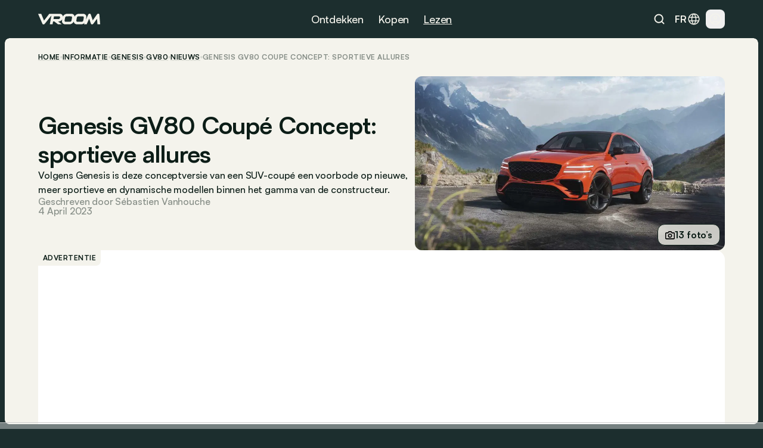

--- FILE ---
content_type: text/html
request_url: https://www.vroom.be/nl/informatie/genesis-gv80-coupe-concept-sportieve-allures-25154
body_size: 46770
content:
<!doctype html>
<html lang="nl-BE">
	<head><script>(function(w,i,g){w[g]=w[g]||[];if(typeof w[g].push=='function')w[g].push(i)})
(window,'GTM-NMPLTGXR','google_tags_first_party');</script><script>(function(w,d,s,l){w[l]=w[l]||[];(function(){w[l].push(arguments);})('set', 'developer_id.dY2E1Nz', true);
		var f=d.getElementsByTagName(s)[0],
		j=d.createElement(s);j.async=true;j.src='/pnth/';
		f.parentNode.insertBefore(j,f);
		})(window,document,'script','dataLayer');</script>
		<meta charset="UTF-8" />
		<meta name="viewport" content="width=device-width, initial-scale=1.0" />
		<meta http-equiv="X-UA-Compatible" content="ie=edge" />

		<link rel="icon" href="../../favicon.png" />
		<!--
		<meta property="og:image" content="" />
		<meta property="og:url" content="https://www.vroom.be" />
		<meta property="og:type" content="website" />
	-->
		<meta property="og:site_name" content="Vroom" />
		<link rel="apple-touch-icon" sizes="180x180" href="/images/favicon/apple-touch-icon.png" />
		<link rel="icon" type="image/png" sizes="32x32" href="/images/favicon/favicon-32x32.png" />
		<link rel="icon" type="image/png" sizes="16x16" href="/images/favicon/favicon-16x16.png" />
		<link rel="manifest" href="/images/favicon/site.webmanifest" />
		<link rel="mask-icon" href="/images/favicon/safari-pinned-tab.svg" color="#1c2e2e" />
		<link href="https://cdn.vroomsupport.be" crossorigin />

		<meta name="msapplication-TileColor" content="#1c2e2e" />
		<meta name="theme-color" content="#1c2e2e" />

		<!-- Google Tag Manager -->
		<script>(function(w,d,s,l,i){w[l]=w[l]||[];w[l].push({'gtm.start':
				new Date().getTime(),event:'gtm.js'});var f=d.getElementsByTagName(s)[0],
			j=d.createElement(s),dl=l!='dataLayer'?'&l='+l:'';j.async=true;j.src=
			'https://www.googletagmanager.com/gtm.js?id='+i+dl;f.parentNode.insertBefore(j,f);
		})(window,document,'script','dataLayer','GTM-NMPLTGXR');</script>
		<!-- End Google Tag Manager -->

		<!-- Microsoft Clarity tracking code -->
		<script type="text/javascript">
			(function (c, l, a, r, i, t, y) {
				c[a] =
					c[a] ||
					function () {
						(c[a].q = c[a].q || []).push(arguments);
					};
				t = l.createElement(r);
				t.async = 1;
				t.src = 'https://www.clarity.ms/tag/' + i;
				y = l.getElementsByTagName(r)[0];
				y.parentNode.insertBefore(t, y);
			})(window, document, 'clarity', 'script', 'p0h2dyrwn7');
		</script>

		<script type="text/javascript" data-cookieconsent="ignore">
			window.dataLayer = window.dataLayer || [];

			function gtag() {
				dataLayer.push(arguments);
			}

			gtag('js', new Date());
			gtag('consent', 'default', {
				ad_personalization: 'denied',
				ad_storage: 'denied',
				ad_user_data: 'denied',
				analytics_storage: 'denied',
				functionality_storage: 'denied',
				personalization_storage: 'denied',
				security_storage: 'granted',
				wait_for_update: 500
			});
			gtag('set', 'ads_data_redaction', true);
			gtag('set', 'url_passthrough', false);
			gtag('config', 'GTM-NMPLTGXR');
		</script>
		
		<link href="../../_app/immutable/assets/bundle.BtgErcnv.css" rel="stylesheet"><title> Genesis GV80 Coupé Concept: sportieve allures </title><!-- HEAD_svelte-yhezog_START --><link rel="canonical" href="https://www.vroom.be/nl/informatie/genesis-gv80-coupe-concept-sportieve-allures-25154"><script async src="https://www.instagram.com/embed.js" data-svelte-h="svelte-1m5x8c5"></script><script async src="https://platform.twitter.com/widgets.js" charset="utf-8" data-svelte-h="svelte-s7rlcr"></script><meta property="article:published_time" content="2023-04-04T15:53:00Z"><meta property="article:modified_time" content="2025-01-15T10:40:16.34389Z"><meta property="article:author" content="Sébastien Vanhouche"><meta property="article:section" content="automotive"><meta property="og:title" content="Genesis GV80 Coupé Concept: sportieve allures"><meta property="og:description" content="&lt;p>Volgens Genesis is deze conceptversie van een SUV-coup&amp;eacute; een voorbode op nieuwe, meer sportieve en dynamische modellen binnen het gamma van de constructeur.&lt;/p>"><meta property="og:type" content="article"><meta property="og:url" content="https://www.vroom.be/nl/informatie/genesis-gv80-coupe-concept-sportieve-allures-25154"><meta name="twitter:card" content="summary_large_image"><meta name="twitter:site" content="https://www.vroom.be"><meta name="twitter:title" content="Genesis GV80 Coupé Concept: sportieve allures"><meta name="twitter:description" content="&lt;p>Volgens Genesis is deze conceptversie van een SUV-coup&amp;eacute; een voorbode op nieuwe, meer sportieve en dynamische modellen binnen het gamma van de constructeur.&lt;/p>"><meta property="og:image" content="
		https://cdn.vroomsupport.be/articles/NEWS/gallery/25154/Genesis_GV80_coupe_concept_01.jpg"> <meta name="twitter:image" content="https://cdn.vroomsupport.be/articles/NEWS/gallery/25154/Genesis_GV80_coupe_concept_01.jpg"><!-- HTML_TAG_START --><script type="application/ld+json">
			{
				"@context": "https://schema.org",
				"@type": "NewsArticle",
				"headline": "Genesis GV80 Coupé Concept: sportieve allures",
				"image": [
					"https://cdn.vroomsupport.be/articles/NEWS/gallery/25154/Genesis_GV80_coupe_concept_01.jpg"
				],
				"datePublished": "2023-04-04T15:53:00Z",
				"dateModified": "2025-01-15T10:40:16.34389Z",
				"articleBody": "<p>Volgens Genesis is deze conceptversie van een SUV-coup&eacute; een voorbode op nieuwe, meer sportieve en dynamische modellen binnen het gamma van de constructeur.</p>.",
				"author": [
					{
						"@type": "Person",
						"name": "Sébastien Vanhouche"
					}
				]
			}
		</script><!-- HTML_TAG_END --><!-- HEAD_svelte-yhezog_END --><!-- HEAD_svelte-186tzdo_START --><script type="text/javascript" data-r89="{&quot;section&quot;:&quot;media&quot;,&quot;site_language&quot;:&quot;nl&quot;,&quot;subsection&quot;:&quot;detail&quot;,&quot;body_type&quot;:&quot;SUV&quot;,&quot;car_category&quot;:&quot;SUV&quot;,&quot;model&quot;:&quot;GV80&quot;,&quot;brand&quot;:&quot;Genesis&quot;,&quot;fuel&quot;:&quot;Combustion&quot;,&quot;article_categories&quot;:&quot;News&quot;,&quot;topic&quot;:&quot;Future, Design&quot;,&quot;object_id&quot;:&quot;50110&quot;}">var r89 = r89 || {
				initialize: function () {
					r89.pubInit = true;
				},
				callAds: [],
				pushAd: function (id, name, config) {
					r89.callAds.push([id, name, config]);
				},
				pushAds: function () {
					r89.pushAdsCalled = true;
				}
			};
			try {
				let r89ConfigData = {};
				r89ConfigData = JSON.parse(document.currentScript.getAttribute('data-r89'));
				r89ConfigData = { ...r89ConfigData, environment: 'prod' };
				r89.pageConfig = {
					targetingKeys: r89ConfigData
				};
			} catch (e) {}</script> <script type="text/javascript" data-cfasync="false" src="https://tags.refinery89.com/vroombe.js" onload="r89.initialize()" data-svelte-h="svelte-1odnu6h"></script> <meta name="description" content="Volgens Genesis is deze conceptversie van een SUV-coupé een voorbode op nieuwe, meer sportieve en dynamische modellen binnen het gamma van de constructeur."><meta name="title" content="Genesis GV80 Coupé Concept: sportieve allures"><meta property="og:title" content="Genesis GV80 Coupé Concept: sportieve allures"><meta property="og:description" content="Volgens Genesis is deze conceptversie van een SUV-coupé een voorbode op nieuwe, meer sportieve en dynamische modellen binnen het gamma van de constructeur."><meta name="robots" content="index, follow"><meta property="og:locale" content="nl"><!-- HEAD_svelte-186tzdo_END --><!-- HEAD_svelte-10rxr4_START --><script type="application/ld+json" data-svelte-h="svelte-1oi2stb">{
			"@context": "https://schema.org",
			"@type": "Organization",
			"name": "Vroom",
			"url": "https://www.vroom.be",
			"logo": "https://cdn.vroomsupport.be/static/images/logo-white.svg",
			"sameAs": [
				"https://www.facebook.com/www.vroom.be",
				"https://www.instagram.com/vroom.be",
				"https://x.com/vroom_be",
				"https://www.linkedin.com/company/vroom-be",
				"https://www.youtube.com/@vroombe"
			]
		}
	</script><link rel="alternate" type="application/rss+xml" title="Vroom.be" href="/nl/xml/rss"> <link rel="alternate" hreflang="fr-BE" href="https://www.vroom.be/fr/media/bmw/ix1"> <link rel="alternate" hreflang="fr" href="https://www.vroom.be/fr/media/bmw/ix1"> <link rel="alternate" hreflang="nl-BE" href="https://www.vroom.be/nl/informatie/genesis-gv80-coupe-concept-sportieve-allures-25154"> <link rel="alternate" hreflang="nl" href="https://www.vroom.be/nl/informatie/genesis-gv80-coupe-concept-sportieve-allures-25154"> <link rel="alternate" hreflang="x-default" href="https://www.vroom.be/nl/informatie/genesis-gv80-coupe-concept-sportieve-allures-25154"><script defer src="https://stats.vroomsupport.be/script.js" data-website-id="c14bd477-5b88-4983-b0ac-8b7ca2bffbe7" data-svelte-h="svelte-1529j9d"></script><!-- HEAD_svelte-10rxr4_END -->
	</head>
	<body data-sveltekit-preload-data="hover">
		<div style="display: contents">      <div style="top: 63px" class="z-[102] lg:!hidden bg-racing-green fixed left-0 right-0 transition-all duration-500 overflow-hidden h-dvh mobile-nav  svelte-1my1ynz"><div style="height: calc(100dvh - 63px);" class="px-6 py-8 relative"><div class="bg-racing-green z-10 overflow-y-auto absolute w-full h-full left-0 top-0 transition-all flex flex-col gap-8 px-6 py-8 translate-x-full"><div class="flex flex-col gap-px overflow-hidden rounded-xl shrink-0"><a href="/nl/showroom" class="min-h-14 bg-white-4 px-4 w-full flex items-center justify-between text-16m text-light-beige">Showroom <img alt="Explore the showroom" class="icon-light-beige" src="/images/icons/icon-arrow-forward-ios.svg"></a> <a href="/nl/beste-autos" class="min-h-14 bg-white-4 px-4 w-full flex items-center justify-between text-16m text-light-beige">Top lijsten <img alt="Explore the showroom" class="icon-light-beige" src="/images/icons/icon-arrow-forward-ios.svg"></a></div> <div class="flex flex-col gap-4"><p class="px-4 text-light-beige text-16m">Populair</p> <div class="flex flex-col gap-px overflow-hidden rounded-xl"><a href="/nl/beste-autos/onder-20000-euro" class="h-14 bg-white-4 px-4 w-full flex items-center justify-between text-16m text-light-beige">Beste onder € 20.000 <img alt="Beste onder € 20.000" class="icon-light-beige" src="/images/icons/icon-arrow-forward-ios.svg"> </a><a href="/nl/beste-autos/kleine-autos" class="h-14 bg-white-4 px-4 w-full flex items-center justify-between text-16m text-light-beige">Beste kleine auto’s <img alt="Beste kleine auto’s" class="icon-light-beige" src="/images/icons/icon-arrow-forward-ios.svg"> </a><a href="/nl/beste-autos/hatchback-autos" class="h-14 bg-white-4 px-4 w-full flex items-center justify-between text-16m text-light-beige">Beste hatchbacks <img alt="Beste hatchbacks" class="icon-light-beige" src="/images/icons/icon-arrow-forward-ios.svg"> </a><a href="/nl/beste-autos/suvs-onder-40000-euro" class="h-14 bg-white-4 px-4 w-full flex items-center justify-between text-16m text-light-beige">Beste SUV’s onder € 40.000 <img alt="Beste SUV’s onder € 40.000" class="icon-light-beige" src="/images/icons/icon-arrow-forward-ios.svg"> </a><a href="/nl/beste-autos/breaks-onder-40000-euro" class="h-14 bg-white-4 px-4 w-full flex items-center justify-between text-16m text-light-beige">Beste breaks onder € 40.000 <img alt="Beste breaks onder € 40.000" class="icon-light-beige" src="/images/icons/icon-arrow-forward-ios.svg"> </a><a href="/nl/beste-autos/klein-elektrische" class="h-14 bg-white-4 px-4 w-full flex items-center justify-between text-16m text-light-beige">Beste kleine elektrische <img alt="Beste kleine elektrische" class="icon-light-beige" src="/images/icons/icon-arrow-forward-ios.svg"> </a><a href="/nl/beste-autos/full-hybrid-autos" class="h-14 bg-white-4 px-4 w-full flex items-center justify-between text-16m text-light-beige">Beste full hybrids <img alt="Beste full hybrids" class="icon-light-beige" src="/images/icons/icon-arrow-forward-ios.svg"> </a><a href="/nl/beste-autos/monovolume-autos" class="h-14 bg-white-4 px-4 w-full flex items-center justify-between text-16m text-light-beige">Beste monovolumes <img alt="Beste monovolumes" class="icon-light-beige" src="/images/icons/icon-arrow-forward-ios.svg"> </a><a href="/nl/beste-autos/onder-40000-euro" class="h-14 bg-white-4 px-4 w-full flex items-center justify-between text-16m text-light-beige">Beste onder € 40.000 <img alt="Beste onder € 40.000" class="icon-light-beige" src="/images/icons/icon-arrow-forward-ios.svg"> </a><a href="/nl/beste-autos/onder-60000-euros" class="h-14 bg-white-4 px-4 w-full flex items-center justify-between text-16m text-light-beige">Beste onder € 60.000 <img alt="Beste onder € 60.000" class="icon-light-beige" src="/images/icons/icon-arrow-forward-ios.svg"> </a></div></div> <div class="flex flex-col gap-4"><p class="px-4 text-light-beige text-16m">Merken</p> <div class="flex flex-col gap-px overflow-hidden rounded-xl"><a href="/nl/showroom?brand=79" class="h-14 bg-white-4 px-4 w-full flex items-center justify-between text-16m text-light-beige">Volkswagen <img alt="Explore the showroom" class="icon-light-beige" src="/images/icons/icon-arrow-forward-ios.svg"> </a><a href="/nl/showroom?brand=9" class="h-14 bg-white-4 px-4 w-full flex items-center justify-between text-16m text-light-beige">BMW <img alt="Explore the showroom" class="icon-light-beige" src="/images/icons/icon-arrow-forward-ios.svg"> </a><a href="/nl/showroom?brand=7" class="h-14 bg-white-4 px-4 w-full flex items-center justify-between text-16m text-light-beige">Audi <img alt="Explore the showroom" class="icon-light-beige" src="/images/icons/icon-arrow-forward-ios.svg"> </a><a href="/nl/showroom?brand=59" class="h-14 bg-white-4 px-4 w-full flex items-center justify-between text-16m text-light-beige">Mercedes <img alt="Explore the showroom" class="icon-light-beige" src="/images/icons/icon-arrow-forward-ios.svg"> </a><a href="/nl/showroom?brand=66" class="h-14 bg-white-4 px-4 w-full flex items-center justify-between text-16m text-light-beige">Peugeot <img alt="Explore the showroom" class="icon-light-beige" src="/images/icons/icon-arrow-forward-ios.svg"> </a><a href="/nl/showroom?brand=63" class="h-14 bg-white-4 px-4 w-full flex items-center justify-between text-16m text-light-beige">Opel <img alt="Explore the showroom" class="icon-light-beige" src="/images/icons/icon-arrow-forward-ios.svg"> </a><a href="/nl/showroom?brand=70" class="h-14 bg-white-4 px-4 w-full flex items-center justify-between text-16m text-light-beige">Renault <img alt="Explore the showroom" class="icon-light-beige" src="/images/icons/icon-arrow-forward-ios.svg"> </a><a href="/nl/showroom?brand=28" class="h-14 bg-white-4 px-4 w-full flex items-center justify-between text-16m text-light-beige">Ford <img alt="Explore the showroom" class="icon-light-beige" src="/images/icons/icon-arrow-forward-ios.svg"> </a><a href="/nl/showroom?brand=78" class="h-14 bg-white-4 px-4 w-full flex items-center justify-between text-16m text-light-beige">Toyota <img alt="Explore the showroom" class="icon-light-beige" src="/images/icons/icon-arrow-forward-ios.svg"> </a><a href="/nl/showroom?brand=23" class="h-14 bg-white-4 px-4 w-full flex items-center justify-between text-16m text-light-beige">Dacia <img alt="Explore the showroom" class="icon-light-beige" src="/images/icons/icon-arrow-forward-ios.svg"> </a><a href="/nl/showroom?brand=19" class="h-14 bg-white-4 px-4 w-full flex items-center justify-between text-16m text-light-beige">Citroën <img alt="Explore the showroom" class="icon-light-beige" src="/images/icons/icon-arrow-forward-ios.svg"> </a><a href="/nl/showroom?brand=41" class="h-14 bg-white-4 px-4 w-full flex items-center justify-between text-16m text-light-beige">Kia <img alt="Explore the showroom" class="icon-light-beige" src="/images/icons/icon-arrow-forward-ios.svg"> </a><a href="/nl/showroom?brand=80" class="h-14 bg-white-4 px-4 w-full flex items-center justify-between text-16m text-light-beige">Volvo <img alt="Explore the showroom" class="icon-light-beige" src="/images/icons/icon-arrow-forward-ios.svg"> </a><a href="/nl/showroom?brand=34" class="h-14 bg-white-4 px-4 w-full flex items-center justify-between text-16m text-light-beige">Hyundai <img alt="Explore the showroom" class="icon-light-beige" src="/images/icons/icon-arrow-forward-ios.svg"> </a><a href="/nl/showroom?brand=62" class="h-14 bg-white-4 px-4 w-full flex items-center justify-between text-16m text-light-beige">Nissan <img alt="Explore the showroom" class="icon-light-beige" src="/images/icons/icon-arrow-forward-ios.svg"> </a><a href="/nl/showroom?brand=27" class="h-14 bg-white-4 px-4 w-full flex items-center justify-between text-16m text-light-beige">Fiat <img alt="Explore the showroom" class="icon-light-beige" src="/images/icons/icon-arrow-forward-ios.svg"> </a><a href="/nl/showroom?brand=72" class="h-14 bg-white-4 px-4 w-full flex items-center justify-between text-16m text-light-beige">Škoda <img alt="Explore the showroom" class="icon-light-beige" src="/images/icons/icon-arrow-forward-ios.svg"> </a><a href="/nl/showroom?brand=57" class="h-14 bg-white-4 px-4 w-full flex items-center justify-between text-16m text-light-beige">Mazda <img alt="Explore the showroom" class="icon-light-beige" src="/images/icons/icon-arrow-forward-ios.svg"> </a><a href="/nl/showroom?brand=71" class="h-14 bg-white-4 px-4 w-full flex items-center justify-between text-16m text-light-beige">Seat <img alt="Explore the showroom" class="icon-light-beige" src="/images/icons/icon-arrow-forward-ios.svg"> </a><a href="/nl/showroom?brand=54" class="h-14 bg-white-4 px-4 w-full flex items-center justify-between text-16m text-light-beige">Mini <img alt="Explore the showroom" class="icon-light-beige" src="/images/icons/icon-arrow-forward-ios.svg"> </a></div></div></div> <div class="bg-racing-green z-10 overflow-y-auto absolute w-full h-full left-0 top-0 transition-all flex flex-col gap-8 px-6 py-8 translate-x-full"><a href="/nl/media" class="min-h-14 bg-white-4 rounded-xl px-4 w-full flex items-center justify-between text-16m text-light-beige">Alle artikels <img alt="Explore the news" class="icon-light-beige" src="/images/icons/icon-arrow-forward-ios.svg"></a> <div class="flex flex-col gap-4"><p class="px-4 text-light-beige text-16m">Types</p> <div class="flex flex-col gap-px overflow-hidden rounded-xl"><a href="/nl/media/nieuws" class="h-14 bg-white-4 px-4 w-full flex items-center justify-between text-16m text-light-beige">Nieuws <img alt="Explore the news" class="icon-light-beige" src="/images/icons/icon-arrow-forward-ios.svg"> </a><a href="/nl/media/inzichten" class="h-14 bg-white-4 px-4 w-full flex items-center justify-between text-16m text-light-beige">Advies <img alt="Explore the news" class="icon-light-beige" src="/images/icons/icon-arrow-forward-ios.svg"> </a><a href="/nl/media/tests" class="h-14 bg-white-4 px-4 w-full flex items-center justify-between text-16m text-light-beige">Tests <img alt="Explore the news" class="icon-light-beige" src="/images/icons/icon-arrow-forward-ios.svg"> </a></div></div> <div class="flex flex-col gap-4"><p class="px-4 text-light-beige text-16m">Merken</p> <div class="flex flex-col gap-px overflow-hidden rounded-xl"><a href="/nl/media/bmw" class="h-14 bg-white-4 px-4 w-full flex items-center justify-between text-16m text-light-beige">BMW <img alt="Explore the news" class="icon-light-beige" src="/images/icons/icon-arrow-forward-ios.svg"> </a><a href="/nl/media/volkswagen" class="h-14 bg-white-4 px-4 w-full flex items-center justify-between text-16m text-light-beige">Volkswagen <img alt="Explore the news" class="icon-light-beige" src="/images/icons/icon-arrow-forward-ios.svg"> </a><a href="/nl/media/mercedes" class="h-14 bg-white-4 px-4 w-full flex items-center justify-between text-16m text-light-beige">Mercedes <img alt="Explore the news" class="icon-light-beige" src="/images/icons/icon-arrow-forward-ios.svg"> </a><a href="/nl/media/renault" class="h-14 bg-white-4 px-4 w-full flex items-center justify-between text-16m text-light-beige">Renault <img alt="Explore the news" class="icon-light-beige" src="/images/icons/icon-arrow-forward-ios.svg"> </a><a href="/nl/media/audi" class="h-14 bg-white-4 px-4 w-full flex items-center justify-between text-16m text-light-beige">Audi <img alt="Explore the news" class="icon-light-beige" src="/images/icons/icon-arrow-forward-ios.svg"> </a><a href="/nl/media/dacia" class="h-14 bg-white-4 px-4 w-full flex items-center justify-between text-16m text-light-beige">Dacia <img alt="Explore the news" class="icon-light-beige" src="/images/icons/icon-arrow-forward-ios.svg"> </a><a href="/nl/media/toyota" class="h-14 bg-white-4 px-4 w-full flex items-center justify-between text-16m text-light-beige">Toyota <img alt="Explore the news" class="icon-light-beige" src="/images/icons/icon-arrow-forward-ios.svg"> </a><a href="/nl/media/peugeot" class="h-14 bg-white-4 px-4 w-full flex items-center justify-between text-16m text-light-beige">Peugeot <img alt="Explore the news" class="icon-light-beige" src="/images/icons/icon-arrow-forward-ios.svg"> </a><a href="/nl/media/kia" class="h-14 bg-white-4 px-4 w-full flex items-center justify-between text-16m text-light-beige">Kia <img alt="Explore the news" class="icon-light-beige" src="/images/icons/icon-arrow-forward-ios.svg"> </a><a href="/nl/media/volvo" class="h-14 bg-white-4 px-4 w-full flex items-center justify-between text-16m text-light-beige">Volvo <img alt="Explore the news" class="icon-light-beige" src="/images/icons/icon-arrow-forward-ios.svg"> </a><a href="/nl/media/tesla" class="h-14 bg-white-4 px-4 w-full flex items-center justify-between text-16m text-light-beige">Tesla <img alt="Explore the news" class="icon-light-beige" src="/images/icons/icon-arrow-forward-ios.svg"> </a><a href="/nl/media/mini" class="h-14 bg-white-4 px-4 w-full flex items-center justify-between text-16m text-light-beige">Mini <img alt="Explore the news" class="icon-light-beige" src="/images/icons/icon-arrow-forward-ios.svg"> </a><a href="/nl/media/ford" class="h-14 bg-white-4 px-4 w-full flex items-center justify-between text-16m text-light-beige">Ford <img alt="Explore the news" class="icon-light-beige" src="/images/icons/icon-arrow-forward-ios.svg"> </a><a href="/nl/media/citroen" class="h-14 bg-white-4 px-4 w-full flex items-center justify-between text-16m text-light-beige">Citroën <img alt="Explore the news" class="icon-light-beige" src="/images/icons/icon-arrow-forward-ios.svg"> </a><a href="/nl/media/hyundai" class="h-14 bg-white-4 px-4 w-full flex items-center justify-between text-16m text-light-beige">Hyundai <img alt="Explore the news" class="icon-light-beige" src="/images/icons/icon-arrow-forward-ios.svg"> </a><a href="/nl/media/nissan" class="h-14 bg-white-4 px-4 w-full flex items-center justify-between text-16m text-light-beige">Nissan <img alt="Explore the news" class="icon-light-beige" src="/images/icons/icon-arrow-forward-ios.svg"> </a><a href="/nl/media/fiat" class="h-14 bg-white-4 px-4 w-full flex items-center justify-between text-16m text-light-beige">Fiat <img alt="Explore the news" class="icon-light-beige" src="/images/icons/icon-arrow-forward-ios.svg"> </a><a href="/nl/media/opel" class="h-14 bg-white-4 px-4 w-full flex items-center justify-between text-16m text-light-beige">Opel <img alt="Explore the news" class="icon-light-beige" src="/images/icons/icon-arrow-forward-ios.svg"> </a><a href="/nl/media/skoda" class="h-14 bg-white-4 px-4 w-full flex items-center justify-between text-16m text-light-beige">Škoda <img alt="Explore the news" class="icon-light-beige" src="/images/icons/icon-arrow-forward-ios.svg"> </a><a href="/nl/media/byd" class="h-14 bg-white-4 px-4 w-full flex items-center justify-between text-16m text-light-beige">BYD <img alt="Explore the news" class="icon-light-beige" src="/images/icons/icon-arrow-forward-ios.svg"> </a></div></div> <div class="flex flex-col gap-4"><p class="px-4 text-light-beige text-16m">Populaire modellen</p> <div class="flex flex-col gap-px overflow-hidden rounded-xl"><a href="/nl/media/audi/a3" class="h-14 bg-white-4 px-4 w-full flex items-center justify-between text-16m text-light-beige">Audi A3 <img alt="Explore the news" class="icon-light-beige" src="/images/icons/icon-arrow-forward-ios.svg"> </a><a href="/nl/media/bmw/1-reeks" class="h-14 bg-white-4 px-4 w-full flex items-center justify-between text-16m text-light-beige">BMW 1 Reeks <img alt="Explore the news" class="icon-light-beige" src="/images/icons/icon-arrow-forward-ios.svg"> </a><a href="/nl/media/bmw/3-reeks" class="h-14 bg-white-4 px-4 w-full flex items-center justify-between text-16m text-light-beige">BMW 3 Reeks <img alt="Explore the news" class="icon-light-beige" src="/images/icons/icon-arrow-forward-ios.svg"> </a><a href="/nl/media/bmw/5-reeks" class="h-14 bg-white-4 px-4 w-full flex items-center justify-between text-16m text-light-beige">BMW 5 Reeks <img alt="Explore the news" class="icon-light-beige" src="/images/icons/icon-arrow-forward-ios.svg"> </a><a href="/nl/media/citroen/c3" class="h-14 bg-white-4 px-4 w-full flex items-center justify-between text-16m text-light-beige">Citroën C3 <img alt="Explore the news" class="icon-light-beige" src="/images/icons/icon-arrow-forward-ios.svg"> </a><a href="/nl/media/fiat/500" class="h-14 bg-white-4 px-4 w-full flex items-center justify-between text-16m text-light-beige">Fiat 500 <img alt="Explore the news" class="icon-light-beige" src="/images/icons/icon-arrow-forward-ios.svg"> </a><a href="/nl/media/ford/fiesta" class="h-14 bg-white-4 px-4 w-full flex items-center justify-between text-16m text-light-beige">Ford Fiesta <img alt="Explore the news" class="icon-light-beige" src="/images/icons/icon-arrow-forward-ios.svg"> </a><a href="/nl/media/ford/focus" class="h-14 bg-white-4 px-4 w-full flex items-center justify-between text-16m text-light-beige">Ford Focus <img alt="Explore the news" class="icon-light-beige" src="/images/icons/icon-arrow-forward-ios.svg"> </a><a href="/nl/media/mercedes/a-klasse" class="h-14 bg-white-4 px-4 w-full flex items-center justify-between text-16m text-light-beige">Mercedes A-Klasse <img alt="Explore the news" class="icon-light-beige" src="/images/icons/icon-arrow-forward-ios.svg"> </a><a href="/nl/media/mercedes/c-klasse" class="h-14 bg-white-4 px-4 w-full flex items-center justify-between text-16m text-light-beige">Mercedes C-Klasse <img alt="Explore the news" class="icon-light-beige" src="/images/icons/icon-arrow-forward-ios.svg"> </a><a href="/nl/media/mini/cooper" class="h-14 bg-white-4 px-4 w-full flex items-center justify-between text-16m text-light-beige">Mini Cooper <img alt="Explore the news" class="icon-light-beige" src="/images/icons/icon-arrow-forward-ios.svg"> </a><a href="/nl/media/opel/astra" class="h-14 bg-white-4 px-4 w-full flex items-center justify-between text-16m text-light-beige">Opel Astra <img alt="Explore the news" class="icon-light-beige" src="/images/icons/icon-arrow-forward-ios.svg"> </a><a href="/nl/media/opel/corsa" class="h-14 bg-white-4 px-4 w-full flex items-center justify-between text-16m text-light-beige">Opel Corsa <img alt="Explore the news" class="icon-light-beige" src="/images/icons/icon-arrow-forward-ios.svg"> </a><a href="/nl/media/peugeot/208" class="h-14 bg-white-4 px-4 w-full flex items-center justify-between text-16m text-light-beige">Peugeot 208 <img alt="Explore the news" class="icon-light-beige" src="/images/icons/icon-arrow-forward-ios.svg"> </a><a href="/nl/media/peugeot/308" class="h-14 bg-white-4 px-4 w-full flex items-center justify-between text-16m text-light-beige">Peugeot 308 <img alt="Explore the news" class="icon-light-beige" src="/images/icons/icon-arrow-forward-ios.svg"> </a><a href="/nl/media/renault/clio" class="h-14 bg-white-4 px-4 w-full flex items-center justify-between text-16m text-light-beige">Renault Clio <img alt="Explore the news" class="icon-light-beige" src="/images/icons/icon-arrow-forward-ios.svg"> </a><a href="/nl/media/skoda/fabia" class="h-14 bg-white-4 px-4 w-full flex items-center justify-between text-16m text-light-beige">Škoda Fabia <img alt="Explore the news" class="icon-light-beige" src="/images/icons/icon-arrow-forward-ios.svg"> </a><a href="/nl/media/toyota/yaris" class="h-14 bg-white-4 px-4 w-full flex items-center justify-between text-16m text-light-beige">Toyota Yaris <img alt="Explore the news" class="icon-light-beige" src="/images/icons/icon-arrow-forward-ios.svg"> </a><a href="/nl/media/volkswagen/golf" class="h-14 bg-white-4 px-4 w-full flex items-center justify-between text-16m text-light-beige">Volkswagen Golf <img alt="Explore the news" class="icon-light-beige" src="/images/icons/icon-arrow-forward-ios.svg"> </a><a href="/nl/media/volkswagen/polo" class="h-14 bg-white-4 px-4 w-full flex items-center justify-between text-16m text-light-beige">Volkswagen Polo <img alt="Explore the news" class="icon-light-beige" src="/images/icons/icon-arrow-forward-ios.svg"> </a></div></div> <div class="flex flex-col gap-4"><p class="px-4 text-light-beige text-16m">Onderwerp</p> <div class="flex flex-col gap-px overflow-hidden rounded-xl"><a href="/nl/media?topic=9" class="h-14 bg-white-4 px-4 w-full flex items-center justify-between text-16m text-light-beige">Top <img alt="Explore the news" class="icon-light-beige" src="/images/icons/icon-arrow-forward-ios.svg"> </a><a href="/nl/media?topic=1" class="h-14 bg-white-4 px-4 w-full flex items-center justify-between text-16m text-light-beige">Elektrisch <img alt="Explore the news" class="icon-light-beige" src="/images/icons/icon-arrow-forward-ios.svg"> </a><a href="/nl/media?topic=2" class="h-14 bg-white-4 px-4 w-full flex items-center justify-between text-16m text-light-beige">Toekomst <img alt="Explore the news" class="icon-light-beige" src="/images/icons/icon-arrow-forward-ios.svg"> </a><a href="/nl/media?topic=4" class="h-14 bg-white-4 px-4 w-full flex items-center justify-between text-16m text-light-beige">Industrie <img alt="Explore the news" class="icon-light-beige" src="/images/icons/icon-arrow-forward-ios.svg"> </a><a href="/nl/media?topic=10" class="h-14 bg-white-4 px-4 w-full flex items-center justify-between text-16m text-light-beige">Retro <img alt="Explore the news" class="icon-light-beige" src="/images/icons/icon-arrow-forward-ios.svg"> </a><a href="/nl/media?topic=6" class="h-14 bg-white-4 px-4 w-full flex items-center justify-between text-16m text-light-beige">Technologie <img alt="Explore the news" class="icon-light-beige" src="/images/icons/icon-arrow-forward-ios.svg"> </a><a href="/nl/media?topic=12" class="h-14 bg-white-4 px-4 w-full flex items-center justify-between text-16m text-light-beige">Design <img alt="Explore the news" class="icon-light-beige" src="/images/icons/icon-arrow-forward-ios.svg"> </a><a href="/nl/media?topic=5" class="h-14 bg-white-4 px-4 w-full flex items-center justify-between text-16m text-light-beige">Evenement <img alt="Explore the news" class="icon-light-beige" src="/images/icons/icon-arrow-forward-ios.svg"> </a><a href="/nl/media?topic=7" class="h-14 bg-white-4 px-4 w-full flex items-center justify-between text-16m text-light-beige">Gids <img alt="Explore the news" class="icon-light-beige" src="/images/icons/icon-arrow-forward-ios.svg"> </a><a href="/nl/media?topic=11" class="h-14 bg-white-4 px-4 w-full flex items-center justify-between text-16m text-light-beige">Motorsport <img alt="Explore the news" class="icon-light-beige" src="/images/icons/icon-arrow-forward-ios.svg"> </a><a href="/nl/media?topic=8" class="h-14 bg-white-4 px-4 w-full flex items-center justify-between text-16m text-light-beige">Veiligheid <img alt="Explore the news" class="icon-light-beige" src="/images/icons/icon-arrow-forward-ios.svg"> </a><a href="/nl/media?topic=3" class="h-14 bg-white-4 px-4 w-full flex items-center justify-between text-16m text-light-beige">Uniek <img alt="Explore the news" class="icon-light-beige" src="/images/icons/icon-arrow-forward-ios.svg"> </a></div></div></div> <div class="bg-racing-green z-10 overflow-y-auto absolute w-full h-full left-0 top-0 transition-all flex flex-col gap-8 px-6 py-8 translate-x-full"><a href="/nl/aanbod" class="min-h-14 bg-white-4 rounded-xl px-4 w-full flex items-center justify-between text-16m text-light-beige">Alle auto’s te koop <img alt="Alle auto’s te koop" class="icon-light-beige" src="/images/icons/icon-arrow-forward-ios.svg"></a> <div class="flex flex-col gap-4"><p class="px-4 text-light-beige text-16m" data-svelte-h="svelte-ccimwx">Type</p> <div class="flex flex-col gap-px overflow-hidden rounded-xl"><a href="/nl/aanbod/nieuwe-autos" class="h-14 bg-white-4 px-4 w-full flex items-center justify-between text-16m text-light-beige">Nieuw <img alt="Explore the news" class="icon-light-beige" src="/images/icons/icon-arrow-forward-ios.svg"> </a><a href="/nl/aanbod/tweedehands-autos" class="h-14 bg-white-4 px-4 w-full flex items-center justify-between text-16m text-light-beige">Tweedehands <img alt="Explore the news" class="icon-light-beige" src="/images/icons/icon-arrow-forward-ios.svg"> </a><a href="/nl/aanbod/oldtimer-autos" class="h-14 bg-white-4 px-4 w-full flex items-center justify-between text-16m text-light-beige">Oldtimer <img alt="Explore the news" class="icon-light-beige" src="/images/icons/icon-arrow-forward-ios.svg"> </a></div></div> <div class="flex flex-col gap-4"><p class="px-4 text-light-beige text-16m">Merken</p> <div class="flex flex-col gap-px overflow-hidden rounded-xl"><a href="/nl/aanbod/volkswagen" class="h-14 bg-white-4 px-4 w-full flex items-center justify-between text-16m text-light-beige">Volkswagen <img alt="Explore the marketplace" class="icon-light-beige" src="/images/icons/icon-arrow-forward-ios.svg"> </a><a href="/nl/aanbod/bmw" class="h-14 bg-white-4 px-4 w-full flex items-center justify-between text-16m text-light-beige">BMW <img alt="Explore the marketplace" class="icon-light-beige" src="/images/icons/icon-arrow-forward-ios.svg"> </a><a href="/nl/aanbod/audi" class="h-14 bg-white-4 px-4 w-full flex items-center justify-between text-16m text-light-beige">Audi <img alt="Explore the marketplace" class="icon-light-beige" src="/images/icons/icon-arrow-forward-ios.svg"> </a><a href="/nl/aanbod/mercedes" class="h-14 bg-white-4 px-4 w-full flex items-center justify-between text-16m text-light-beige">Mercedes <img alt="Explore the marketplace" class="icon-light-beige" src="/images/icons/icon-arrow-forward-ios.svg"> </a><a href="/nl/aanbod/peugeot" class="h-14 bg-white-4 px-4 w-full flex items-center justify-between text-16m text-light-beige">Peugeot <img alt="Explore the marketplace" class="icon-light-beige" src="/images/icons/icon-arrow-forward-ios.svg"> </a><a href="/nl/aanbod/opel" class="h-14 bg-white-4 px-4 w-full flex items-center justify-between text-16m text-light-beige">Opel <img alt="Explore the marketplace" class="icon-light-beige" src="/images/icons/icon-arrow-forward-ios.svg"> </a><a href="/nl/aanbod/renault" class="h-14 bg-white-4 px-4 w-full flex items-center justify-between text-16m text-light-beige">Renault <img alt="Explore the marketplace" class="icon-light-beige" src="/images/icons/icon-arrow-forward-ios.svg"> </a><a href="/nl/aanbod/ford" class="h-14 bg-white-4 px-4 w-full flex items-center justify-between text-16m text-light-beige">Ford <img alt="Explore the marketplace" class="icon-light-beige" src="/images/icons/icon-arrow-forward-ios.svg"> </a><a href="/nl/aanbod/toyota" class="h-14 bg-white-4 px-4 w-full flex items-center justify-between text-16m text-light-beige">Toyota <img alt="Explore the marketplace" class="icon-light-beige" src="/images/icons/icon-arrow-forward-ios.svg"> </a><a href="/nl/aanbod/dacia" class="h-14 bg-white-4 px-4 w-full flex items-center justify-between text-16m text-light-beige">Dacia <img alt="Explore the marketplace" class="icon-light-beige" src="/images/icons/icon-arrow-forward-ios.svg"> </a><a href="/nl/aanbod/citroen" class="h-14 bg-white-4 px-4 w-full flex items-center justify-between text-16m text-light-beige">Citroën <img alt="Explore the marketplace" class="icon-light-beige" src="/images/icons/icon-arrow-forward-ios.svg"> </a><a href="/nl/aanbod/kia" class="h-14 bg-white-4 px-4 w-full flex items-center justify-between text-16m text-light-beige">Kia <img alt="Explore the marketplace" class="icon-light-beige" src="/images/icons/icon-arrow-forward-ios.svg"> </a><a href="/nl/aanbod/volvo" class="h-14 bg-white-4 px-4 w-full flex items-center justify-between text-16m text-light-beige">Volvo <img alt="Explore the marketplace" class="icon-light-beige" src="/images/icons/icon-arrow-forward-ios.svg"> </a><a href="/nl/aanbod/hyundai" class="h-14 bg-white-4 px-4 w-full flex items-center justify-between text-16m text-light-beige">Hyundai <img alt="Explore the marketplace" class="icon-light-beige" src="/images/icons/icon-arrow-forward-ios.svg"> </a><a href="/nl/aanbod/nissan" class="h-14 bg-white-4 px-4 w-full flex items-center justify-between text-16m text-light-beige">Nissan <img alt="Explore the marketplace" class="icon-light-beige" src="/images/icons/icon-arrow-forward-ios.svg"> </a><a href="/nl/aanbod/fiat" class="h-14 bg-white-4 px-4 w-full flex items-center justify-between text-16m text-light-beige">Fiat <img alt="Explore the marketplace" class="icon-light-beige" src="/images/icons/icon-arrow-forward-ios.svg"> </a><a href="/nl/aanbod/skoda" class="h-14 bg-white-4 px-4 w-full flex items-center justify-between text-16m text-light-beige">Škoda <img alt="Explore the marketplace" class="icon-light-beige" src="/images/icons/icon-arrow-forward-ios.svg"> </a><a href="/nl/aanbod/mazda" class="h-14 bg-white-4 px-4 w-full flex items-center justify-between text-16m text-light-beige">Mazda <img alt="Explore the marketplace" class="icon-light-beige" src="/images/icons/icon-arrow-forward-ios.svg"> </a><a href="/nl/aanbod/seat" class="h-14 bg-white-4 px-4 w-full flex items-center justify-between text-16m text-light-beige">Seat <img alt="Explore the marketplace" class="icon-light-beige" src="/images/icons/icon-arrow-forward-ios.svg"> </a><a href="/nl/aanbod/mini" class="h-14 bg-white-4 px-4 w-full flex items-center justify-between text-16m text-light-beige">Mini <img alt="Explore the marketplace" class="icon-light-beige" src="/images/icons/icon-arrow-forward-ios.svg"> </a></div></div> <div class="flex flex-col gap-4"><p class="px-4 text-light-beige text-16m">Populaire modellen</p> <div class="flex flex-col gap-px overflow-hidden rounded-xl"><a href="/nl/aanbod/audi/a3" class="h-14 bg-white-4 px-4 w-full flex items-center justify-between text-16m text-light-beige">Audi A3 <img alt="Explore the marketplace" class="icon-light-beige" src="/images/icons/icon-arrow-forward-ios.svg"> </a><a href="/nl/aanbod/bmw/1-reeks" class="h-14 bg-white-4 px-4 w-full flex items-center justify-between text-16m text-light-beige">BMW 1 Reeks <img alt="Explore the marketplace" class="icon-light-beige" src="/images/icons/icon-arrow-forward-ios.svg"> </a><a href="/nl/aanbod/bmw/3-reeks" class="h-14 bg-white-4 px-4 w-full flex items-center justify-between text-16m text-light-beige">BMW 3 Reeks <img alt="Explore the marketplace" class="icon-light-beige" src="/images/icons/icon-arrow-forward-ios.svg"> </a><a href="/nl/aanbod/bmw/5-reeks" class="h-14 bg-white-4 px-4 w-full flex items-center justify-between text-16m text-light-beige">BMW 5 Reeks <img alt="Explore the marketplace" class="icon-light-beige" src="/images/icons/icon-arrow-forward-ios.svg"> </a><a href="/nl/aanbod/citroen/c3" class="h-14 bg-white-4 px-4 w-full flex items-center justify-between text-16m text-light-beige">Citroën C3 <img alt="Explore the marketplace" class="icon-light-beige" src="/images/icons/icon-arrow-forward-ios.svg"> </a><a href="/nl/aanbod/fiat/500" class="h-14 bg-white-4 px-4 w-full flex items-center justify-between text-16m text-light-beige">Fiat 500 <img alt="Explore the marketplace" class="icon-light-beige" src="/images/icons/icon-arrow-forward-ios.svg"> </a><a href="/nl/aanbod/ford/fiesta" class="h-14 bg-white-4 px-4 w-full flex items-center justify-between text-16m text-light-beige">Ford Fiesta <img alt="Explore the marketplace" class="icon-light-beige" src="/images/icons/icon-arrow-forward-ios.svg"> </a><a href="/nl/aanbod/ford/focus" class="h-14 bg-white-4 px-4 w-full flex items-center justify-between text-16m text-light-beige">Ford Focus <img alt="Explore the marketplace" class="icon-light-beige" src="/images/icons/icon-arrow-forward-ios.svg"> </a><a href="/nl/aanbod/mercedes/a-klasse" class="h-14 bg-white-4 px-4 w-full flex items-center justify-between text-16m text-light-beige">Mercedes A-Klasse <img alt="Explore the marketplace" class="icon-light-beige" src="/images/icons/icon-arrow-forward-ios.svg"> </a><a href="/nl/aanbod/mercedes/c-klasse" class="h-14 bg-white-4 px-4 w-full flex items-center justify-between text-16m text-light-beige">Mercedes C-Klasse <img alt="Explore the marketplace" class="icon-light-beige" src="/images/icons/icon-arrow-forward-ios.svg"> </a><a href="/nl/aanbod/mini/cooper" class="h-14 bg-white-4 px-4 w-full flex items-center justify-between text-16m text-light-beige">Mini Cooper <img alt="Explore the marketplace" class="icon-light-beige" src="/images/icons/icon-arrow-forward-ios.svg"> </a><a href="/nl/aanbod/opel/astra" class="h-14 bg-white-4 px-4 w-full flex items-center justify-between text-16m text-light-beige">Opel Astra <img alt="Explore the marketplace" class="icon-light-beige" src="/images/icons/icon-arrow-forward-ios.svg"> </a><a href="/nl/aanbod/opel/corsa" class="h-14 bg-white-4 px-4 w-full flex items-center justify-between text-16m text-light-beige">Opel Corsa <img alt="Explore the marketplace" class="icon-light-beige" src="/images/icons/icon-arrow-forward-ios.svg"> </a><a href="/nl/aanbod/peugeot/208" class="h-14 bg-white-4 px-4 w-full flex items-center justify-between text-16m text-light-beige">Peugeot 208 <img alt="Explore the marketplace" class="icon-light-beige" src="/images/icons/icon-arrow-forward-ios.svg"> </a><a href="/nl/aanbod/peugeot/308" class="h-14 bg-white-4 px-4 w-full flex items-center justify-between text-16m text-light-beige">Peugeot 308 <img alt="Explore the marketplace" class="icon-light-beige" src="/images/icons/icon-arrow-forward-ios.svg"> </a><a href="/nl/aanbod/renault/clio" class="h-14 bg-white-4 px-4 w-full flex items-center justify-between text-16m text-light-beige">Renault Clio <img alt="Explore the marketplace" class="icon-light-beige" src="/images/icons/icon-arrow-forward-ios.svg"> </a><a href="/nl/aanbod/skoda/fabia" class="h-14 bg-white-4 px-4 w-full flex items-center justify-between text-16m text-light-beige">Škoda Fabia <img alt="Explore the marketplace" class="icon-light-beige" src="/images/icons/icon-arrow-forward-ios.svg"> </a><a href="/nl/aanbod/toyota/yaris" class="h-14 bg-white-4 px-4 w-full flex items-center justify-between text-16m text-light-beige">Toyota Yaris <img alt="Explore the marketplace" class="icon-light-beige" src="/images/icons/icon-arrow-forward-ios.svg"> </a><a href="/nl/aanbod/volkswagen/golf" class="h-14 bg-white-4 px-4 w-full flex items-center justify-between text-16m text-light-beige">Volkswagen Golf <img alt="Explore the marketplace" class="icon-light-beige" src="/images/icons/icon-arrow-forward-ios.svg"> </a><a href="/nl/aanbod/volkswagen/polo" class="h-14 bg-white-4 px-4 w-full flex items-center justify-between text-16m text-light-beige">Volkswagen Polo <img alt="Explore the marketplace" class="icon-light-beige" src="/images/icons/icon-arrow-forward-ios.svg"> </a></div></div></div> <div class="bg-racing-green z-10 overflow-y-auto absolute w-full h-full left-0 top-0 transition-all flex flex-col gap-8 translate-x-full"><form action="/" method="post" class="flex flex-col h-full"><div class="bg-racing-green px-6 py-8 flex flex-col gap-8 flex-grow sm:max-h-[456px] overflow-y-auto"><button class="gsi-material-button !min-h-12"><div class="gsi-material-button-state"></div> <div class="gsi-material-button-content-wrapper"><div class="gsi-material-button-icon" data-svelte-h="svelte-1rlliy9"><svg version="1.1" xmlns="http://www.w3.org/2000/svg" viewBox="0 0 48 48" xmlns:xlink="http://www.w3.org/1999/xlink" style="display: block;"><path fill="#EA4335" d="M24 9.5c3.54 0 6.71 1.22 9.21 3.6l6.85-6.85C35.9 2.38 30.47 0 24 0 14.62 0 6.51 5.38 2.56 13.22l7.98 6.19C12.43 13.72 17.74 9.5 24 9.5z"></path><path fill="#4285F4" d="M46.98 24.55c0-1.57-.15-3.09-.38-4.55H24v9.02h12.94c-.58 2.96-2.26 5.48-4.78 7.18l7.73 6c4.51-4.18 7.09-10.36 7.09-17.65z"></path><path fill="#FBBC05" d="M10.53 28.59c-.48-1.45-.76-2.99-.76-4.59s.27-3.14.76-4.59l-7.98-6.19C.92 16.46 0 20.12 0 24c0 3.88.92 7.54 2.56 10.78l7.97-6.19z"></path><path fill="#34A853" d="M24 48c6.48 0 11.93-2.13 15.89-5.81l-7.73-6c-2.15 1.45-4.92 2.3-8.16 2.3-6.26 0-11.57-4.22-13.47-9.91l-7.98 6.19C6.51 42.62 14.62 48 24 48z"></path><path fill="none" d="M0 0h48v48H0z"></path></svg></div> <span class="gsi-material-button-contents">Inloggen met Google</span> <span style="display: none;">Inloggen met Google</span></div></button> <div class="flex items-center justify-center gap-2"><hr class="h-px bg-light-beige-24"> <p class="text-sm text-light-beige font-medium leading-[14px]">all.loginPopup.or</p> <hr class="h-px bg-light-beige-24"></div> <div class="flex flex-col gap-6 h-full"><div class="flex flex-col gap-4"><div class=" w-full"><input type="email"  name="email" placeholder="all.formFields.email" class="text-light-beige bg-white-4 border-white-4   hover:border-beige-48 border bg-clip-padding transition-all rounded-2xl w-full sm:h-16 h-14 px-6 outline-none" value=""> </div> <div><div class="flex gap-2 items-center sm:h-16 h-14 px-6 bg-white-4 border-white-4 rounded-2xl   hover:border-beige-48 border border-solid bg-clip-padding transition-all"><input class="flex-grow !text-light-beige !p-0 outline-none bg-transparent" type="password"  name="password" placeholder="all.formFields.password" value=""> <button type="button"><svg xmlns="http://www.w3.org/2000/svg" width="20" height="20" viewBox="0 0 24 24" fill="none"><g clip-path="url(#clip0_4408_56318)"><path d="M1 12C1 12 5 4 12 4C19 4 23 12 23 12C23 12 19 20 12 20C5 20 1 12 1 12Z" stroke="#F4F3EC" stroke-opacity="0.8" stroke-width="2.5" stroke-linecap="round" stroke-linejoin="round"></path><path d="M12 15C13.6569 15 15 13.6569 15 12C15 10.3431 13.6569 9 12 9C10.3431 9 9 10.3431 9 12C9 13.6569 10.3431 15 12 15Z" stroke="#F4F3EC" stroke-opacity="0.8" stroke-width="2.5" stroke-linecap="round" stroke-linejoin="round"></path></g><defs><clipPath id="clip0_4408_56318"><rect width="24" height="24" fill="white"></rect></clipPath></defs></svg></button></div> </div></div> <div class="flex flex-col gap-8 justify-between h-full flex-grow"><button type="button" class="sm:p-0 pl-6 text-light-beige text-14m text-left">all.login.forgotPassword</button> <label class="flex items-center gap-2 cursor-pointer"><input type="checkbox" class="!border-light-beige checked:!border-venom-green before:!bg-venom-green"> <p class="text-light-beige text-14m">all.login.rememberMe</p></label></div></div> <div><button name="submit" type="submit" class="rounded-2xl px-4 py-2 h-12 text-center transition-all hover:bg-venom-green-80 bg-venom-green w-full text-racing-green font-bold leading-none tracking-[-0.16px]">all.login.action</button></div></div> <div class="bg-racing-green flex justify-center items-center gap-2 min-h-20 h-20 px-6 border-t border-light-beige-24 border-solid"><p class="font-medium text-light-beige">all.loginPopup.newToVroom</p> <button type="button" class="font-medium text-venom-green">all.register.action</button></div></form></div> <div class="bg-racing-green z-10 overflow-y-auto absolute w-full h-full left-0 top-0 transition-all flex flex-col gap-8 translate-x-full"><div class="p-6 flex flex-col sm:gap-6 gap-8 flex-grow overflow-y-auto"><div class="grid sm:grid-cols-2 grid-cols-1 sm:gap-4 gap-3"><div class="bg-white-4 rounded-2xl flex sm:flex-col justify-end sm:items-center sm:pb-6 p-6 sm:gap-3 gap-6"><div class="flex flex-grow flex-col sm:gap-4 gap-1 sm:items-center justify-center sm:px-6"><p class="sm:text-center text-16b text-light-beige">all.newsletterPopup.daily.title</p> <p class="sm:text-center text-multi-14r text-light-beige">all.newsletterPopup.daily.description</p></div> <input type="checkbox" name="daily" class="switch-dark default shrink-0 bg-clip-content relative !border-2 !w-11 !rounded-full !h-7 olympus-switch svelte-13g560s"></div> <div class="bg-white-4 rounded-2xl flex sm:flex-col justify-end sm:items-center sm:pb-6 p-6 sm:gap-3 gap-6 sm:h-[200px]"><div class="flex flex-grow flex-col sm:gap-4 gap-1 sm:items-center justify-center sm:px-6"><p class="sm:text-center text-16b text-light-beige">all.newsletterPopup.weekly.title</p> <p class="sm:text-center text-multi-14r text-light-beige">all.newsletterPopup.weekly.description</p></div> <input type="checkbox" name="weekly" class="switch-dark default shrink-0 bg-clip-content relative !border-2 !w-11 !rounded-full !h-7 olympus-switch svelte-13g560s"></div></div> <hr class="w-full h-px bg-light-beige-24"> <div class="grid sm:grid-cols-2 grid-cols-1 gap-4"><div class="col-span-2 sm:col-span-1 w-full"><input type="text"  name="first_name" placeholder="all.formFields.firstName" class="text-light-beige bg-white-4 border-white-4   hover:border-beige-48 border bg-clip-padding transition-all rounded-2xl w-full sm:h-16 h-14 px-6 outline-none" value=""> </div> <div class="col-span-2 sm:col-span-1 w-full"><input type="text"  name="last_name" placeholder="all.formFields.lastName" class="text-light-beige bg-white-4 border-white-4   hover:border-beige-48 border bg-clip-padding transition-all rounded-2xl w-full sm:h-16 h-14 px-6 outline-none" value=""> </div> <div class="col-span-2 w-full"><input type="email"  name="email" placeholder="all.formFields.email" class="text-light-beige bg-white-4 border-white-4   hover:border-beige-48 border bg-clip-padding transition-all rounded-2xl w-full sm:h-16 h-14 px-6 outline-none" value=""> </div></div> <div class="sm:hidden"><label class="sm:hidden flex gap-2 text-light-beige cursor-pointer flex-grow"><input type="radio" class="!mt-1 !translate-y-0 !border-light-beige border-solid min-w-4 w-4 h-4"> <p class="text-multi-16m">Door verder te gaan, ga ik akkoord met de  <a class="underline" target="_blank" href="/nl/gebruiksvoorwaarden">Gebruiksvoorwaarden</a> all.register.termsSeparator <a class="underline" target="_blank" href="/nl/privacybeleid">Privacybeleid</a>.</p></label></div></div> <div class="p-6 flex items-center gap-4 border-t border-solid border-light-beige-24 shrink-0"><label class="flex-grow max-w-[50%] hidden sm:flex gap-2 text-light-beige cursor-pointer"><input value="false" type="radio" class="!mt-1 !translate-y-0 !border-light-beige border-solid min-w-4 w-4 h-4 flex-grow"> <p class="text-multi-16m">Door verder te gaan, ga ik akkoord met de  <a class="underline" target="_blank" href="/nl/gebruiksvoorwaarden">Gebruiksvoorwaarden</a> all.register.termsSeparator <a class="underline" target="_blank" href="/nl/privacybeleid">Privacybeleid</a>.</p></label> <button type="submit" class="flex-grow transition-all hover:bg-venom-green-80 bg-venom-green text-center py-2 px-4 h-12 rounded-2xl font-bold">all.newsletterCta.action.subscribe</button></div></div> <div class="bg-racing-green z-10 overflow-y-auto absolute w-full h-full left-0 top-0 transition-all flex flex-col gap-8 translate-x-full"><form class="flex flex-col h-full"><div class="bg-racing-green px-6 py-8 flex flex-col gap-8 flex-grow sm:max-h-fit overflow-y-auto"><div class="flex flex-col gap-6 h-full"><div class="flex flex-col gap-4"><div class=" w-full"><input type="email"  name="email" placeholder="all.formFields.email" class="text-light-beige bg-white-4 border-white-4   hover:border-beige-48 border bg-clip-padding transition-all rounded-2xl w-full sm:h-16 h-14 px-6 outline-none" value=""> </div> <div><div class="flex gap-2 items-center sm:h-16 h-14 px-6 bg-white-4 border-white-4 rounded-2xl   hover:border-beige-48 border border-solid bg-clip-padding transition-all"><input class="flex-grow !text-light-beige !p-0 outline-none bg-transparent" type="password"  name="password" placeholder="all.formFields.password" value=""> <button type="button"><svg xmlns="http://www.w3.org/2000/svg" width="20" height="20" viewBox="0 0 24 24" fill="none"><g clip-path="url(#clip0_4408_56318)"><path d="M1 12C1 12 5 4 12 4C19 4 23 12 23 12C23 12 19 20 12 20C5 20 1 12 1 12Z" stroke="#F4F3EC" stroke-opacity="0.8" stroke-width="2.5" stroke-linecap="round" stroke-linejoin="round"></path><path d="M12 15C13.6569 15 15 13.6569 15 12C15 10.3431 13.6569 9 12 9C10.3431 9 9 10.3431 9 12C9 13.6569 10.3431 15 12 15Z" stroke="#F4F3EC" stroke-opacity="0.8" stroke-width="2.5" stroke-linecap="round" stroke-linejoin="round"></path></g><defs><clipPath id="clip0_4408_56318"><rect width="24" height="24" fill="white"></rect></clipPath></defs></svg></button></div> </div> <div><div class="flex gap-2 items-center sm:h-16 h-14 px-6 bg-white-4 border-white-4 rounded-2xl   hover:border-beige-48 border border-solid bg-clip-padding transition-all"><input class="flex-grow !text-light-beige !p-0 outline-none bg-transparent" type="password"  name="confirmPassword" placeholder="all.formFields.passwordConfirm" value=""> <button type="button"><svg xmlns="http://www.w3.org/2000/svg" width="20" height="20" viewBox="0 0 24 24" fill="none"><g clip-path="url(#clip0_4408_56318)"><path d="M1 12C1 12 5 4 12 4C19 4 23 12 23 12C23 12 19 20 12 20C5 20 1 12 1 12Z" stroke="#F4F3EC" stroke-opacity="0.8" stroke-width="2.5" stroke-linecap="round" stroke-linejoin="round"></path><path d="M12 15C13.6569 15 15 13.6569 15 12C15 10.3431 13.6569 9 12 9C10.3431 9 9 10.3431 9 12C9 13.6569 10.3431 15 12 15Z" stroke="#F4F3EC" stroke-opacity="0.8" stroke-width="2.5" stroke-linecap="round" stroke-linejoin="round"></path></g><defs><clipPath id="clip0_4408_56318"><rect width="24" height="24" fill="white"></rect></clipPath></defs></svg></button></div> </div> <div class="flex gap-4"><div class=" w-full"><input type="text"  name="firstName" placeholder="all.formFields.firstName" class="text-light-beige bg-white-4 border-white-4   hover:border-beige-48 border bg-clip-padding transition-all rounded-2xl w-full sm:h-16 h-14 px-6 outline-none" value=""> </div> <div class=" w-full"><input type="text"  name="lastName" placeholder="all.formFields.lastName" class="text-light-beige bg-white-4 border-white-4   hover:border-beige-48 border bg-clip-padding transition-all rounded-2xl w-full sm:h-16 h-14 px-6 outline-none" value=""> </div></div></div> <div class="flex-grow flex items-end"><label class="flex items-start gap-2 cursor-pointer"><input required type="checkbox" class="!border-light-beige checked:!border-venom-green before:!bg-venom-green shrink-0 !mt-1"> <p class="text-light-beige">Door verder te gaan, ga ik akkoord met de  <a class="underline" target="_blank" href="/nl/gebruiksvoorwaarden">Gebruiksvoorwaarden</a> all.register.termsSeparator <a class="underline" target="_blank" href="/nl/privacybeleid">Privacybeleid</a>.</p></label></div> <div data-svelte-h="svelte-n5w9vb"><button type="submit" class="rounded-2xl px-4 py-2 h-12 text-center transition-all hover:bg-venom-green-80 bg-venom-green w-full text-racing-green font-bold leading-none tracking-[-0.16px]">Register</button></div></div></div> <div class="bg-racing-green flex justify-center items-center gap-2 min-h-20 h-20 px-6 border-t border-light-beige-24 border-solid"><p class="font-medium text-light-beige">all.register.alreadyHaveAccount</p> <button type="button" class="font-medium text-venom-green">all.register.loginLink</button></div></form></div> <div class="flex justify-between flex-col gap-4 h-full"><div class="flex flex-col gap-4"><button class="h-14 rounded-xl bg-white-4 px-4 w-full flex items-center justify-between text-light-beige text-16m"><div class="flex items-center gap-2"><img alt="Profile" class="icon-light-beige" src="/images/icons/icon-account-circle.svg"> Inloggen</div> <img alt="Explore the news" class="icon-light-beige" src="/images/icons/icon-arrow-forward-ios.svg"></button> <div class="rounded-xl flex flex-col gap-px overflow-hidden"><button class="h-14 bg-white-4 px-4 w-full flex items-center justify-between text-16m text-light-beige">Ontdekken <img alt="Explore the news" class="icon-light-beige" src="/images/icons/icon-arrow-forward-ios.svg"></button><button class="h-14 bg-white-4 px-4 w-full flex items-center justify-between text-16m text-light-beige">Kopen <img alt="Explore the news" class="icon-light-beige" src="/images/icons/icon-arrow-forward-ios.svg"></button><button class="h-14 bg-white-4 px-4 w-full flex items-center justify-between text-16m text-light-beige">Lezen <img alt="Explore the news" class="icon-light-beige" src="/images/icons/icon-arrow-forward-ios.svg"></button></div> <button class="h-14 rounded-xl bg-white-4 px-4 w-full flex items-center justify-between text-16m text-light-beige">Nieuwsbrief <img alt="Explore the news" class="icon-light-beige" src="/images/icons/icon-arrow-forward-ios.svg"></button></div> <div class="flex flex-col gap-4"><div class="rounded-xl overflow-hidden"><a href="/cdn-cgi/l/email-protection#384c5d5955784e4a575755165a5d" class="h-14 bg-white-4 px-4 w-full flex items-center justify-between text-16m text-light-beige">Contacteer ons <img class="icon-light-beige w-4 h-4" alt="Contacteer ons" src="/images/icons/icon-arrow-up-right.svg"></a></div> <div class="flex gap-px rounded-xl overflow-hidden"><a data-sveltekit-reload href="/fr/media/bmw/ix1?body=%5B1%5D&amp;page=18" class="h-14 bg-white-4 px-4 w-full flex items-center justify-start gap-2 text-16m text-light-beige"><img alt="Frans" class="w-6 h-6 icon-light-beige" src="/images/icons/icon-language.svg"> Frans</a> <a data-sveltekit-reload href="https://www.vroom.be/nl/informatie/genesis-gv80-coupe-concept-sportieve-allures-25154" class="h-14 bg-white-4 px-4 w-full flex items-center justify-start gap-2 text-16m text-light-beige"><img alt="Nederlands" class="w-6 h-6 icon-light-beige" src="/images/icons/icon-language.svg"> Nederlands</a></div></div></div></div></div>  <div id="navbar" style="top: 0;" class="sticky w-full z-50"><div class="bg-racing-green flex flex-col"><div class="push-up-wrapper"><button class="close-pushup flex items-center justify-center" data-svelte-h="svelte-23oigj"><img src="/images/icons/icon-close.svg" loading="lazy" alt="close"></button> <ins class="r89-ad" data-adunit="mobile-billboard-top-pushup"></ins></div> <nav class="bg-racing-green max-w-[1600px] w-full h-16 py-2 flex items-center justify-between z-10 relative olympus-nav mx-auto svelte-1my1ynz"> <a data-sveltekit-reload class="" href="/nl"><img src="https://cdn.vroomsupport.be/static/images/logo-white.svg" class="logo" alt="Vroom logo"></a> <ul class="absolute top-0 left-1/2 -translate-x-1/2 hidden lg:flex items-center h-full gap-3"> <li><a class="transition-all h-8 px-3 flex items-center hover:bg-white-4 rounded-8 text-light-beige text-18m decoration-light-beige underline-offset-10 decoration-2 " href="/nl/showroom">Ontdekken</a> </li> <li><a class="transition-all h-8 px-3 flex items-center hover:bg-white-4 rounded-8 text-light-beige text-18m decoration-light-beige underline-offset-10 decoration-2 " href="/nl/aanbod">Kopen</a> </li> <li><a class="transition-all h-8 px-3 flex items-center hover:bg-white-4 rounded-8 text-light-beige text-18m decoration-light-beige underline-offset-10 decoration-2  underline " href="/nl/media">Lezen</a> </li></ul> <div class="flex gap-3 lg:gap-2"><button class="text-light-beige font-bold flex items-center gap-2 px-2 hover:bg-white-4 md:bg-transparent bg-white-4 rounded-8 transition-all h-8" data-svelte-h="svelte-11vq1p8"><img src="/images/icons/search.svg" class="icon-light-beige w-5 h-5" alt="search"> </button> <div class="hidden lg:flex gap-3 lg:gap-2"><a data-sveltekit-reload class="text-light-beige font-bold uppercase flex items-center gap-1.5 px-2 hover:bg-white-4 rounded-8 transition-all h-8" href="/fr/media/bmw/ix1?body=%5B1%5D&amp;page=18">fr <img alt="Change lang" class="icon-light-beige w-6 h-6" src="/images/icons/icon-language.svg"></a> <button class="hover:bg-white-4 rounded-8 transition-all h-8 w-8 flex items-center justify-center" data-svelte-h="svelte-gt4tx1"><img alt="Login" class="icon-light-beige" src="/images/icons/icon-account-circle.svg"></button></div> <button class="lg:hidden rounded-8 md:bg-transparent bg-white-4 transition-all "><svg class="" xmlns="http://www.w3.org/2000/svg" width="32" height="32" viewBox="0 0 32 32" fill="none"><line class=" origin-center transition-all" stroke="#F4F3EC" x1="7" x2="25" y1="12" y2="12" stroke-width="2.5"></line><line class=" origin-center transition-all" stroke="#F4F3EC" x1="7" x2="25" y1="20" y2="20" stroke-width="2.5"></line></svg></button></div></nav> <div style="height: 0px;" class="absolute lg:flex hidden justify-center transition-all duration-500 bg-racing-green w-full top-full -mt-2 left-0 right-0"><div class="animatedContainer  max-w-[1600px] mx-auto gap-16 pt-6 pb-16 absolute svelte-1my1ynz"><div class="flex flex-col gap-4"><p class="text-14m text-light-beige-48 pb-1.5">Type</p> <a style="animation-delay: 50ms;" class="animatedItem  leading-6 font-medium text-2xl text-light-beige hover:text-light-beige-48 transition-all svelte-1my1ynz" href="/nl/showroom">Showroom</a><a style="animation-delay: 100ms;" class="animatedItem  leading-6 font-medium text-2xl text-light-beige hover:text-light-beige-48 transition-all svelte-1my1ynz" href="/nl/beste-autos">Top lijsten</a></div> <div class="flex gap-12"><div class="flex flex-col gap-5"><p class="text-14m text-light-beige-48 pb-1.5">Merken</p> <div class="grid grid-cols-2 gap-y-4 gap-x-6 svelte-1my1ynz"><a style="animation-delay: 25ms;" class="animatedItem  text-14m text-light-beige hover:text-light-beige-48 transition-all svelte-1my1ynz" href="/nl/showroom?brand=%5B9%5D">BMW</a><a style="animation-delay: 50ms;" class="animatedItem  text-14m text-light-beige hover:text-light-beige-48 transition-all svelte-1my1ynz" href="/nl/showroom?brand=%5B79%5D">Volkswagen</a><a style="animation-delay: 75ms;" class="animatedItem  text-14m text-light-beige hover:text-light-beige-48 transition-all svelte-1my1ynz" href="/nl/showroom?brand=%5B59%5D">Mercedes</a><a style="animation-delay: 100ms;" class="animatedItem  text-14m text-light-beige hover:text-light-beige-48 transition-all svelte-1my1ynz" href="/nl/showroom?brand=%5B70%5D">Renault</a><a style="animation-delay: 125ms;" class="animatedItem  text-14m text-light-beige hover:text-light-beige-48 transition-all svelte-1my1ynz" href="/nl/showroom?brand=%5B7%5D">Audi</a><a style="animation-delay: 150ms;" class="animatedItem  text-14m text-light-beige hover:text-light-beige-48 transition-all svelte-1my1ynz" href="/nl/showroom?brand=%5B23%5D">Dacia</a><a style="animation-delay: 175ms;" class="animatedItem  text-14m text-light-beige hover:text-light-beige-48 transition-all svelte-1my1ynz" href="/nl/showroom?brand=%5B78%5D">Toyota</a><a style="animation-delay: 200ms;" class="animatedItem  text-14m text-light-beige hover:text-light-beige-48 transition-all svelte-1my1ynz" href="/nl/showroom?brand=%5B66%5D">Peugeot</a><a style="animation-delay: 225ms;" class="animatedItem  text-14m text-light-beige hover:text-light-beige-48 transition-all svelte-1my1ynz" href="/nl/showroom?brand=%5B41%5D">Kia</a><a style="animation-delay: 250ms;" class="animatedItem  text-14m text-light-beige hover:text-light-beige-48 transition-all svelte-1my1ynz" href="/nl/showroom?brand=%5B80%5D">Volvo</a><a style="animation-delay: 275ms;" class="animatedItem  text-14m text-light-beige hover:text-light-beige-48 transition-all svelte-1my1ynz" href="/nl/showroom?brand=%5B77%5D">Tesla</a><a style="animation-delay: 300ms;" class="animatedItem  text-14m text-light-beige hover:text-light-beige-48 transition-all svelte-1my1ynz" href="/nl/showroom?brand=%5B54%5D">Mini</a> <a href="/nl/showroom" style="animation-delay: 325ms;" class="animatedItem  overflow-hidden svelte-1my1ynz"><p class="flex gap-1 items-center text-14m text-light-beige-48">Bekijk alles <img alt="Bekijk alles" src="/images/icons/chevron_forward_beige48.svg"></p> </a></div> </div><div class="flex flex-col gap-5"><p class="text-14m text-light-beige-48 pb-1.5">Top lijsten</p> <div class="flex flex-col gap-4 svelte-1my1ynz"><a style="animation-delay: 50ms;" class="animatedItem  text-14m text-light-beige hover:text-light-beige-48 transition-all svelte-1my1ynz" href="/nl/beste-autos/onder-20000-euro">Beste onder € 20.000</a><a style="animation-delay: 75ms;" class="animatedItem  text-14m text-light-beige hover:text-light-beige-48 transition-all svelte-1my1ynz" href="/nl/beste-autos/kleine-autos">Beste kleine auto’s</a><a style="animation-delay: 100ms;" class="animatedItem  text-14m text-light-beige hover:text-light-beige-48 transition-all svelte-1my1ynz" href="/nl/beste-autos/hatchback-autos">Beste hatchbacks</a><a style="animation-delay: 125ms;" class="animatedItem  text-14m text-light-beige hover:text-light-beige-48 transition-all svelte-1my1ynz" href="/nl/beste-autos/suvs-onder-40000-euro">Beste SUV’s onder € 40.000</a><a style="animation-delay: 150ms;" class="animatedItem  text-14m text-light-beige hover:text-light-beige-48 transition-all svelte-1my1ynz" href="/nl/beste-autos/breaks-onder-40000-euro">Beste breaks onder € 40.000</a><a style="animation-delay: 175ms;" class="animatedItem  text-14m text-light-beige hover:text-light-beige-48 transition-all svelte-1my1ynz" href="/nl/beste-autos/klein-elektrische">Beste kleine elektrische</a> <a href="/nl/beste-autos" style="animation-delay: 200ms;" class="animatedItem  overflow-hidden svelte-1my1ynz"><p class="flex gap-1 items-center text-14m text-light-beige-48">Bekijk alles <img alt="Bekijk alles" src="/images/icons/chevron_forward_beige48.svg"></p> </a></div> </div></div> </div><div class="animatedContainer  max-w-[1600px] mx-auto gap-16 pt-6 pb-16 absolute svelte-1my1ynz"><div class="flex flex-col gap-4"><p class="text-14m text-light-beige-48 pb-1.5">Type</p> <a style="animation-delay: 50ms;" class="animatedItem  leading-6 font-medium text-2xl text-light-beige hover:text-light-beige-48 transition-all svelte-1my1ynz" href="/nl/media">Alle artikels</a><a style="animation-delay: 100ms;" class="animatedItem  leading-6 font-medium text-2xl text-light-beige hover:text-light-beige-48 transition-all svelte-1my1ynz" href="/nl/media/nieuws">Nieuws</a><a style="animation-delay: 150ms;" class="animatedItem  leading-6 font-medium text-2xl text-light-beige hover:text-light-beige-48 transition-all svelte-1my1ynz" href="/nl/media/tests">Tests</a><a style="animation-delay: 200ms;" class="animatedItem  leading-6 font-medium text-2xl text-light-beige hover:text-light-beige-48 transition-all svelte-1my1ynz" href="/nl/media/inzichten">Advies</a></div> <div class="flex gap-12"><div class="flex flex-col gap-5"><p class="text-14m text-light-beige-48 pb-1.5">Merken</p> <div class="grid grid-cols-2 gap-y-4 gap-x-6 svelte-1my1ynz"><a style="animation-delay: 25ms;" class="animatedItem  text-14m text-light-beige hover:text-light-beige-48 transition-all svelte-1my1ynz" href="/nl/media/bmw">BMW</a><a style="animation-delay: 50ms;" class="animatedItem  text-14m text-light-beige hover:text-light-beige-48 transition-all svelte-1my1ynz" href="/nl/media/volkswagen">Volkswagen</a><a style="animation-delay: 75ms;" class="animatedItem  text-14m text-light-beige hover:text-light-beige-48 transition-all svelte-1my1ynz" href="/nl/media/mercedes">Mercedes</a><a style="animation-delay: 100ms;" class="animatedItem  text-14m text-light-beige hover:text-light-beige-48 transition-all svelte-1my1ynz" href="/nl/media/renault">Renault</a><a style="animation-delay: 125ms;" class="animatedItem  text-14m text-light-beige hover:text-light-beige-48 transition-all svelte-1my1ynz" href="/nl/media/audi">Audi</a><a style="animation-delay: 150ms;" class="animatedItem  text-14m text-light-beige hover:text-light-beige-48 transition-all svelte-1my1ynz" href="/nl/media/dacia">Dacia</a><a style="animation-delay: 175ms;" class="animatedItem  text-14m text-light-beige hover:text-light-beige-48 transition-all svelte-1my1ynz" href="/nl/media/toyota">Toyota</a><a style="animation-delay: 200ms;" class="animatedItem  text-14m text-light-beige hover:text-light-beige-48 transition-all svelte-1my1ynz" href="/nl/media/peugeot">Peugeot</a><a style="animation-delay: 225ms;" class="animatedItem  text-14m text-light-beige hover:text-light-beige-48 transition-all svelte-1my1ynz" href="/nl/media/kia">Kia</a><a style="animation-delay: 250ms;" class="animatedItem  text-14m text-light-beige hover:text-light-beige-48 transition-all svelte-1my1ynz" href="/nl/media/volvo">Volvo</a><a style="animation-delay: 275ms;" class="animatedItem  text-14m text-light-beige hover:text-light-beige-48 transition-all svelte-1my1ynz" href="/nl/media/tesla">Tesla</a><a style="animation-delay: 300ms;" class="animatedItem  text-14m text-light-beige hover:text-light-beige-48 transition-all svelte-1my1ynz" href="/nl/media/mini">Mini</a> <a href="/nl/media" style="animation-delay: 325ms;" class="animatedItem  overflow-hidden svelte-1my1ynz"><p class="flex gap-1 items-center text-14m text-light-beige-48">Bekijk alles <img alt="Bekijk alles" src="/images/icons/chevron_forward_beige48.svg"></p> </a></div> </div><div class="flex flex-col gap-5"><p class="text-14m text-light-beige-48 pb-1.5">Onderwerpen</p> <div class="flex flex-col gap-4 svelte-1my1ynz"><a style="animation-delay: 50ms;" class="animatedItem  text-14m text-light-beige hover:text-light-beige-48 transition-all svelte-1my1ynz" href="/nl/media?topic=9">Top</a><a style="animation-delay: 75ms;" class="animatedItem  text-14m text-light-beige hover:text-light-beige-48 transition-all svelte-1my1ynz" href="/nl/media?topic=1">Elektrisch</a><a style="animation-delay: 100ms;" class="animatedItem  text-14m text-light-beige hover:text-light-beige-48 transition-all svelte-1my1ynz" href="/nl/media?topic=10">Retro</a><a style="animation-delay: 125ms;" class="animatedItem  text-14m text-light-beige hover:text-light-beige-48 transition-all svelte-1my1ynz" href="/nl/media?topic=7">Gids</a><a style="animation-delay: 150ms;" class="animatedItem  text-14m text-light-beige hover:text-light-beige-48 transition-all svelte-1my1ynz" href="/nl/media?topic=4">Industrie</a><a style="animation-delay: 175ms;" class="animatedItem  text-14m text-light-beige hover:text-light-beige-48 transition-all svelte-1my1ynz" href="/nl/media?topic=5">Evenement</a> <a href="/nl/media" style="animation-delay: 200ms;" class="animatedItem  overflow-hidden svelte-1my1ynz"><p class="flex gap-1 items-center text-14m text-light-beige-48">Bekijk alles <img alt="Bekijk alles" src="/images/icons/chevron_forward_beige48.svg"></p> </a></div> </div></div> </div><div class="animatedContainer  max-w-[1600px] mx-auto gap-16 pt-6 pb-16 absolute svelte-1my1ynz"><div class="flex flex-col gap-4"><p class="text-14m text-light-beige-48 pb-1.5">Type</p> <a style="animation-delay: 50ms;" class="animatedItem  leading-6 font-medium text-2xl text-light-beige hover:text-light-beige-48 transition-all svelte-1my1ynz" href="/nl/aanbod">Alle auto’s</a><a style="animation-delay: 100ms;" class="animatedItem  leading-6 font-medium text-2xl text-light-beige hover:text-light-beige-48 transition-all svelte-1my1ynz" href="/nl/aanbod/tweedehands-autos">Tweedehands</a><a style="animation-delay: 150ms;" class="animatedItem  leading-6 font-medium text-2xl text-light-beige hover:text-light-beige-48 transition-all svelte-1my1ynz" href="/nl/aanbod/nieuwe-autos">Nieuw</a><a style="animation-delay: 200ms;" class="animatedItem  leading-6 font-medium text-2xl text-light-beige hover:text-light-beige-48 transition-all svelte-1my1ynz" href="/nl/aanbod/oldtimer-autos">Oldtimers</a></div> <div class="flex gap-12"><div class="flex flex-col gap-5"><p class="text-14m text-light-beige-48 pb-1.5">Merken</p> <div class="grid grid-cols-2 gap-y-4 gap-x-6 svelte-1my1ynz"><a style="animation-delay: 25ms;" class="animatedItem  text-14m text-light-beige hover:text-light-beige-48 transition-all svelte-1my1ynz" href="/nl/aanbod/volkswagen">Volkswagen</a><a style="animation-delay: 50ms;" class="animatedItem  text-14m text-light-beige hover:text-light-beige-48 transition-all svelte-1my1ynz" href="/nl/aanbod/bmw">BMW</a><a style="animation-delay: 75ms;" class="animatedItem  text-14m text-light-beige hover:text-light-beige-48 transition-all svelte-1my1ynz" href="/nl/aanbod/audi">Audi</a><a style="animation-delay: 100ms;" class="animatedItem  text-14m text-light-beige hover:text-light-beige-48 transition-all svelte-1my1ynz" href="/nl/aanbod/mercedes">Mercedes</a><a style="animation-delay: 125ms;" class="animatedItem  text-14m text-light-beige hover:text-light-beige-48 transition-all svelte-1my1ynz" href="/nl/aanbod/peugeot">Peugeot</a><a style="animation-delay: 150ms;" class="animatedItem  text-14m text-light-beige hover:text-light-beige-48 transition-all svelte-1my1ynz" href="/nl/aanbod/opel">Opel</a><a style="animation-delay: 175ms;" class="animatedItem  text-14m text-light-beige hover:text-light-beige-48 transition-all svelte-1my1ynz" href="/nl/aanbod/renault">Renault</a><a style="animation-delay: 200ms;" class="animatedItem  text-14m text-light-beige hover:text-light-beige-48 transition-all svelte-1my1ynz" href="/nl/aanbod/ford">Ford</a><a style="animation-delay: 225ms;" class="animatedItem  text-14m text-light-beige hover:text-light-beige-48 transition-all svelte-1my1ynz" href="/nl/aanbod/toyota">Toyota</a><a style="animation-delay: 250ms;" class="animatedItem  text-14m text-light-beige hover:text-light-beige-48 transition-all svelte-1my1ynz" href="/nl/aanbod/dacia">Dacia</a><a style="animation-delay: 275ms;" class="animatedItem  text-14m text-light-beige hover:text-light-beige-48 transition-all svelte-1my1ynz" href="/nl/aanbod/citroen">Citroën</a><a style="animation-delay: 300ms;" class="animatedItem  text-14m text-light-beige hover:text-light-beige-48 transition-all svelte-1my1ynz" href="/nl/aanbod/kia">Kia</a> <a href="/nl/aanbod" style="animation-delay: 325ms;" class="animatedItem  overflow-hidden svelte-1my1ynz"><p class="flex gap-1 items-center text-14m text-light-beige-48">Bekijk alles <img alt="Bekijk alles" src="/images/icons/chevron_forward_beige48.svg"></p> </a></div> </div><div class="flex flex-col gap-5"><p class="text-14m text-light-beige-48 pb-1.5">Prijs</p> <div class="flex flex-col gap-4 svelte-1my1ynz"><a style="animation-delay: 50ms;" class="animatedItem  text-14m text-light-beige hover:text-light-beige-48 transition-all svelte-1my1ynz" href="/nl/aanbod?budget_max=10000">Onder € 10 000</a><a style="animation-delay: 75ms;" class="animatedItem  text-14m text-light-beige hover:text-light-beige-48 transition-all svelte-1my1ynz" href="/nl/aanbod?budget_max=15000">Onder € 15 000</a><a style="animation-delay: 100ms;" class="animatedItem  text-14m text-light-beige hover:text-light-beige-48 transition-all svelte-1my1ynz" href="/nl/aanbod?budget_max=20000">Onder € 20 000</a><a style="animation-delay: 125ms;" class="animatedItem  text-14m text-light-beige hover:text-light-beige-48 transition-all svelte-1my1ynz" href="/nl/aanbod?budget_max=30000">Onder € 30 000</a><a style="animation-delay: 150ms;" class="animatedItem  text-14m text-light-beige hover:text-light-beige-48 transition-all svelte-1my1ynz" href="/nl/aanbod?budget_max=40000">Onder € 40 000</a><a style="animation-delay: 175ms;" class="animatedItem  text-14m text-light-beige hover:text-light-beige-48 transition-all svelte-1my1ynz" href="/nl/aanbod?budget_max=50000">Onder € 50 000</a> <a href="/nl/aanbod" style="animation-delay: 200ms;" class="animatedItem  overflow-hidden svelte-1my1ynz"><p class="flex gap-1 items-center text-14m text-light-beige-48">Bekijk alles <img alt="Bekijk alles" src="/images/icons/chevron_forward_beige48.svg"></p> </a></div> </div><div class="flex flex-col gap-5"><p class="text-14m text-light-beige-48 pb-1.5">Carrosserie</p> <div class="flex flex-col gap-4 svelte-1my1ynz"><a style="animation-delay: 75ms;" class="animatedItem  text-14m text-light-beige hover:text-light-beige-48 transition-all svelte-1my1ynz" href="/nl/aanbod?body=2">Stadswagen</a><a style="animation-delay: 100ms;" class="animatedItem  text-14m text-light-beige hover:text-light-beige-48 transition-all svelte-1my1ynz" href="/nl/aanbod?body=5">Hatchback</a><a style="animation-delay: 125ms;" class="animatedItem  text-14m text-light-beige hover:text-light-beige-48 transition-all svelte-1my1ynz" href="/nl/aanbod?body=8">Berline</a><a style="animation-delay: 150ms;" class="animatedItem  text-14m text-light-beige hover:text-light-beige-48 transition-all svelte-1my1ynz" href="/nl/aanbod?body=9">SUV</a><a style="animation-delay: 175ms;" class="animatedItem  text-14m text-light-beige hover:text-light-beige-48 transition-all svelte-1my1ynz" href="/nl/aanbod?body=4">Break</a><a style="animation-delay: 200ms;" class="animatedItem  text-14m text-light-beige hover:text-light-beige-48 transition-all svelte-1my1ynz" href="/nl/aanbod?body=6">Minivan</a> <a href="/nl/aanbod" style="animation-delay: 225ms;" class="animatedItem  overflow-hidden svelte-1my1ynz"><p class="flex gap-1 items-center text-14m text-light-beige-48">Bekijk alles <img alt="Bekijk alles" src="/images/icons/chevron_forward_beige48.svg"></p> </a></div> </div><div class="flex flex-col gap-5"><p class="text-14m text-light-beige-48 pb-1.5">Motortype</p> <div class="flex flex-col gap-4 svelte-1my1ynz"><a style="animation-delay: 100ms;" class="animatedItem  text-14m text-light-beige hover:text-light-beige-48 transition-all svelte-1my1ynz" href="/nl/aanbod?fuel_type=3">Benzine</a><a style="animation-delay: 125ms;" class="animatedItem  text-14m text-light-beige hover:text-light-beige-48 transition-all svelte-1my1ynz" href="/nl/aanbod?fuel_type=1">Diesel</a><a style="animation-delay: 150ms;" class="animatedItem  text-14m text-light-beige hover:text-light-beige-48 transition-all svelte-1my1ynz" href="/nl/aanbod?fuel_type=12%2C4%2C5">Hybride</a><a style="animation-delay: 175ms;" class="animatedItem  text-14m text-light-beige hover:text-light-beige-48 transition-all svelte-1my1ynz" href="/nl/aanbod?fuel_type=5">Hybride-benzine</a><a style="animation-delay: 200ms;" class="animatedItem  text-14m text-light-beige hover:text-light-beige-48 transition-all svelte-1my1ynz" href="/nl/aanbod?fuel_type=4">Hybride-diesel</a><a style="animation-delay: 225ms;" class="animatedItem  text-14m text-light-beige hover:text-light-beige-48 transition-all svelte-1my1ynz" href="/nl/aanbod?fuel_type=2">Elektrisch</a> <a href="/nl/aanbod" style="animation-delay: 250ms;" class="animatedItem  overflow-hidden svelte-1my1ynz"><p class="flex gap-1 items-center text-14m text-light-beige-48">Bekijk alles <img alt="Bekijk alles" src="/images/icons/chevron_forward_beige48.svg"></p> </a></div> </div></div> </div> <div class="absolute flex justify-between -scale-y-100 w-full h-fit top-full" data-svelte-h="svelte-17pc8pp"><svg xmlns="http://www.w3.org/2000/svg" width="16" height="8" viewBox="0 0 16 8" fill="none"><path fill-rule="evenodd" clip-rule="evenodd" d="M16 8C11.5817 8 8 4.41828 8 0H0V8H16Z" fill="#1C2E2E"></path></svg> <svg width="16" height="8" viewBox="0 0 16 8" fill="none" xmlns="http://www.w3.org/2000/svg"><path fill-rule="evenodd" clip-rule="evenodd" d="M0 8C4.41828 8 8 4.41828 8 0H16V8H0Z" fill="#1C2E2E"></path></svg></div></div></div> <div class="relative z-10 flex justify-between -scale-y-100 w-full" data-svelte-h="svelte-144d19"><svg xmlns="http://www.w3.org/2000/svg" width="16" height="8" viewBox="0 0 16 8" fill="none"><path fill-rule="evenodd" clip-rule="evenodd" d="M16 8C11.5817 8 8 4.41828 8 0H0V8H16Z" fill="#1C2E2E"></path></svg> <svg width="16" height="8" viewBox="0 0 16 8" fill="none" xmlns="http://www.w3.org/2000/svg"><path fill-rule="evenodd" clip-rule="evenodd" d="M0 8C4.41828 8 8 4.41828 8 0H16V8H0Z" fill="#1C2E2E"></path></svg></div></div> <div class=" opacity-0 pointer-events-none hidden lg:block duration-500 transition-all fixed rounded-8 top-0 left-2 right-2 bottom-2 bg-light-beige-36 backdrop-blur-[2px] z-20"></div> <div id="app" class="body pb-2 px-2 w-full -mt-2 xs:min-h-dvh">  <div>  <div><div class="flex justify-between items-center fixed z-10 left-6 right-6 pt-[18px] md:hidden"><div class="relative overflow-hidden rounded-8 shadow-200"><button class="flex items-center rounded-8 h-8 border border-black-green px-3 border-solid font-bold text-sm bg-light-beige-72 z-20" data-svelte-h="svelte-o0xhuk"><img alt="Back" class="icon-vroom-racing-green w-4 h-4" src="/images/icons/icon-arrow-left2.svg"></button> <div class="backdrop-blur-[2px] w-full h-full absolute top-0 z-[-1]"></div></div> </div> <div class="w-full transition-all pb-6 px-4 md:px-6 md:pb-8 lg:px-6 lg:pb-12 xl:px-14 xl:pb-16 bg-light-beige rounded-8 "><div class=" max-w-[1600px] mx-auto"><div><div class="hidden md:flex items-center gap-2 h-16"><a class="uppercase text-12b underline decoration-black-green-12 hover:decoration-racing-green transition-all underline-offset-4 decoration-2" href="/nl">home</a> <div class="w-1 h-1 rounded-full bg-black-green-12 shrink-0"></div><a class="uppercase text-12b underline decoration-black-green-12 hover:decoration-racing-green transition-all underline-offset-4 decoration-2" href="/nl/media">informatie</a> <div class="w-1 h-1 rounded-full bg-black-green-12 shrink-0"></div><a class="uppercase text-12b underline decoration-black-green-12 hover:decoration-racing-green transition-all underline-offset-4 decoration-2" href="/nl/media/genesis">Genesis</a> <div class="w-1 h-1 rounded-full bg-black-green-12 shrink-0"></div><a class="uppercase text-12b underline decoration-black-green-12 hover:decoration-racing-green transition-all underline-offset-4 decoration-2" href="/nl/media/genesis/gv80">GV80</a> <div class="w-1 h-1 rounded-full bg-black-green-12 shrink-0"></div><a class="uppercase text-12b underline decoration-black-green-12 hover:decoration-racing-green transition-all underline-offset-4 decoration-2" href="/nl/media/nieuws">nieuws</a> <div class="w-1 h-1 rounded-full bg-black-green-12 shrink-0"></div><p class="uppercase text-12b truncate text-black-green-48">Genesis GV80 Coupé Concept: sportieve allures </p> </div> <div class="aspect-video -mx-4 md:mx-auto lg:!hidden"><div aria-roledescription="carousel" id="carouseldbpn1h8" class="md:rounded-2xl overflow-hidden aspect-[3/2] svelte-120dq3p" data-carousel-container><div class=" svelte-120dq3p" data-carousel-slider data-carousel-with-grab-cursor="true" data-dragging="false" data-drag-free="false" data-axis-xs="x" data-axis-sm="x" data-axis-md="x" data-axis-lg="x" data-axis-xl="x" id="carouseldbpn1h8-slides" style="--gap: 8px; --overflow-xs: visible auto; --overflow-sm: visible auto; --overflow-md: visible auto; --overflow-lg: visible auto; --overflow-xl: visible auto; --layout-xs: 100%; --layout-sm: 100%; --layout-md: 100%; --layout-lg: 100%; --layout-xl: 100%; --partial-delta-xs: 0px; --partial-delta-sm: 0px; --partial-delta-md: 0px; --partial-delta-lg: 0px; --partial-delta-xl: 0px; transform: scaleY(0%);"> <div id="carouseldbpn1h8-slide-1" aria-label="Slide 1 of 13 " aria-roledescription="slide" role="tabpanel" class="svelte-120dq3p is-active-slide" data-carousel-slide="0"><div slot="slide" class="h-full transition-all flex justify-center items-center"><img class="flex-1 transition-opacity duration-500 h-full m-auto object-cover" src="https://cdn.vroomsupport.be/articles/NEWS/gallery/25154/Genesis_GV80_coupe_concept_01.jpg"></div> </div><div id="carouseldbpn1h8-slide-2" aria-label="Slide 2 of 13 " aria-roledescription="slide" role="tabpanel" class="svelte-120dq3p" data-carousel-slide="1"><div slot="slide" class="h-full transition-all flex justify-center items-center"><img class="flex-1 transition-opacity duration-500 h-full m-auto object-cover" src="https://cdn.vroomsupport.be/articles/NEWS/gallery/25154/Genesis_GV80_coupe_concept_02.jpg"></div> </div><div id="carouseldbpn1h8-slide-3" aria-label="Slide 3 of 13 " aria-roledescription="slide" role="tabpanel" class="svelte-120dq3p" data-carousel-slide="2"> </div><div id="carouseldbpn1h8-slide-4" aria-label="Slide 4 of 13 " aria-roledescription="slide" role="tabpanel" class="svelte-120dq3p" data-carousel-slide="3"> </div><div id="carouseldbpn1h8-slide-5" aria-label="Slide 5 of 13 " aria-roledescription="slide" role="tabpanel" class="svelte-120dq3p" data-carousel-slide="4"> </div><div id="carouseldbpn1h8-slide-6" aria-label="Slide 6 of 13 " aria-roledescription="slide" role="tabpanel" class="svelte-120dq3p" data-carousel-slide="5"> </div><div id="carouseldbpn1h8-slide-7" aria-label="Slide 7 of 13 " aria-roledescription="slide" role="tabpanel" class="svelte-120dq3p" data-carousel-slide="6"> </div><div id="carouseldbpn1h8-slide-8" aria-label="Slide 8 of 13 " aria-roledescription="slide" role="tabpanel" class="svelte-120dq3p" data-carousel-slide="7"> </div><div id="carouseldbpn1h8-slide-9" aria-label="Slide 9 of 13 " aria-roledescription="slide" role="tabpanel" class="svelte-120dq3p" data-carousel-slide="8"> </div><div id="carouseldbpn1h8-slide-10" aria-label="Slide 10 of 13 " aria-roledescription="slide" role="tabpanel" class="svelte-120dq3p" data-carousel-slide="9"> </div><div id="carouseldbpn1h8-slide-11" aria-label="Slide 11 of 13 " aria-roledescription="slide" role="tabpanel" class="svelte-120dq3p" data-carousel-slide="10"> </div><div id="carouseldbpn1h8-slide-12" aria-label="Slide 12 of 13 " aria-roledescription="slide" role="tabpanel" class="svelte-120dq3p" data-carousel-slide="11"> </div><div id="carouseldbpn1h8-slide-13" aria-label="Slide 13 of 13 " aria-roledescription="slide" role="tabpanel" class="svelte-120dq3p" data-carousel-slide="12"> </div></div>  <div slot="dots" class="absolute h-8 flex items-center justify-center border border-black-green border-solid rounded-8 text-center right-3 px-3 font-bold text-sm bottom-3 bg-beige-80 tracking-[1px]">1/13</div>   </div> </div></div> <div class="flex flex-col gap-6 md:gap-8 mt-6 md:mt-8 lg:mt-0"><div class="flex items-center justify-between gap-8 min-h-[250px]"><div class="flex flex-col gap-4 md:gap-6 lg:gap-8 max-w-[880px]"> <div class="flex flex-col gap-2"><h1 class="text-multi-32b xl:text-multi-40b">Genesis GV80 Coupé Concept: sportieve allures</h1> <div class="text-multi-16m"><!-- HTML_TAG_START --><p>Volgens Genesis is deze conceptversie van een SUV-coup&eacute; een voorbode op nieuwe, meer sportieve en dynamische modellen binnen het gamma van de constructeur.</p><!-- HTML_TAG_END --></div></div> <p class="text-16m text-black-green-48">Geschreven door Sébastien Vanhouche</p> <p class="text-16m text-black-green-48">4 April 2023</p></div> <div class="relative shrink-0 max-w-[456px] xl:max-w-[520px] xxl:max-w-[600px] hidden lg:block w-full">  <div class="relative cursor-pointer grid grid-cols-2 gap-2 rounded-xl overflow-hidden article-layout-0"><picture class=""><source media="(max-width: undefined)" srcset="undefined"><source media="(max-width: undefined)" srcset="undefined"><source media="(max-width: undefined)" srcset="undefined"><source media="(max-width: undefined)" srcset="undefined"> <img src="https://cdn.vroomsupport.be/articles/NEWS/gallery/25154/Genesis_GV80_coupe_concept_01.jpg" class="object-cover h-full w-full aspect-[16/9]"></picture> <button class="absolute right-2 bottom-2 bg-light-beige-80 px-3 flex items-center gap-2 rounded-xl border border-solid border-black-green h-9 text-16b"><img src="/images/icons/camera.svg" alt="All photos"> 13 foto’s</button></div>  </div></div> <div class="hidden lg:block overflow-hidden"><div class="py-12 px-4 bg-white rounded-2xl relative w-full min-h-[346px]"><span class="uppercase font-bold leading-[18px] tracking-[0.48px] text-xs px-2 py-1 rounded-br-8 absolute top-0 left-0 bg-light-beige">Advertentie</span> </div></div>  <div class="py-12 bg-white rounded-2xl relative w-full h-full overflow-hidden min-h-[346px] block m-auto lg:!hidden"><div class="font-bold leading-[18px] tracking-[0.48px] text-xs px-2 py-1 rounded-br-8 absolute top-0 left-0 bg-light-beige uppercase">Advertentie</div> </div></div> <div id="article" class="flex justify-between gap-16 mt-6 md:mt-8 lg:mt-12 xl:mt-8 xxl:mt-12"><div class="flex flex-col gap-8"><div class="olympus-article-body flex flex-col gap-8 md:gap-12 xl:gap-16"> <div class="full-content"><!-- HTML_TAG_START --><p><img src="https://cdn.vroomsupport.be/articles/NEWS/gallery/25154/Genesis_GV80_coupe_concept_01.jpg" class="fr-fil fr-dib"></p><p>Voor het begin van het autosalon van New York heeft Genesis, het premiummerk van Hyundai, het doek getrokken van een conceptversie van een zeer sportieve SUV: de GV80 Coup&eacute;. Het is niets minder dan een geslaagde mix tussen de huidige GV80 en de <a href="https://www.vroom.be/nl/informatie/genesis-x-convertible-voor-het-plezier-24562/">conceptcars X Speedium Coup&eacute; en Convertible</a>.</p><p><img src="https://cdn.vroomsupport.be/articles/NEWS/gallery/25154/Genesis_GV80_coupe_concept_02.jpg" class="fr-fil fr-dib"></p><table style="width: 100%;"><tbody><tr><td style="width: 50.0000%;"><img src="https://cdn.vroomsupport.be/articles/NEWS/gallery/25154/Genesis_GV80_coupe_concept_03_2.jpg" class="fr-fil fr-dib"><br></td><td style="width: 50.0000%;"><img src="https://cdn.vroomsupport.be/articles/NEWS/gallery/25154/Genesis_GV80_coupe_concept_04_2.jpg" class="fr-fil fr-dib"><br></td></tr></tbody></table><p><img src="https://cdn.vroomsupport.be/articles/NEWS/gallery/25154/Genesis_GV80_coupe_concept_05.jpg" class="fr-fil fr-dib"></p><h2><strong>Meer sport dan luxe</strong></h2><p>Aan boord vinden we echter het interieur van het huidige model, waar 4 kuipstoelen in zijn geplaatst samen met een (halve) rolkooi om het sportieve karakter van de conceptcar te benadrukken. Genesis kondigt dan ook aan dat deze conceptcar nieuwe modellen voorafgaat die eerder gericht zijn op sport dan op luxe.</p><p><img src="https://cdn.vroomsupport.be/articles/NEWS/gallery/25154/Genesis_GV80_coupe_concept_07.jpg" class="fr-fil fr-dib"></p><table style="width: 100%;"><tbody><tr><td style="width: 50.0000%;"><img src="https://cdn.vroomsupport.be/articles/NEWS/gallery/25154/Genesis_GV80_coupe_concept_08.jpg" class="fr-fil fr-dib"><br></td><td style="width: 50.0000%;"><img src="https://cdn.vroomsupport.be/articles/NEWS/gallery/25154/Genesis_GV80_coupe_concept_06.jpg" class="fr-fil fr-dib"><br></td></tr></tbody></table><p><img src="https://cdn.vroomsupport.be/articles/NEWS/gallery/25154/Genesis_GV80_coupe_concept_09.jpg" class="fr-fil fr-dib"></p><h2><strong>Wat mogen we verwachten?&nbsp;</strong></h2><p>&quot;Bij zijn debuut begon het merk Genesis met luxeproducten te bouwen. Nu richten we ons meer op emotionele wagens die het prestatiepotentieel en het dynamisme van Genesis versterken&quot;, vertelt niemand minder dan <a href="https://www.vroom.be/nl/informatie/luc-donckerwolke-wordt-president-van-hyundai-motor-group-24631/">Luc Donckerwolke</a>, de Belgische designer die nu aan het hoofd staat van het Koreaanse merk. We popelen in ieder geval om te zien wat Genesis in petto heeft, met hopelijk ook eindelijk <a href="https://www.vroom.be/nl/informatie/25061/">een offici&euml;le aanwezigheid in Belgi&euml;...</a></p><p><img src="https://cdn.vroomsupport.be/articles/NEWS/gallery/25154/Genesis_GV80_coupe_concept_10.jpg" class="fr-fil fr-dib"></p><h2 style="border: 0px solid rgb(229, 231, 235); box-sizing: border-box; --tw-border-spacing-x:0; --tw-border-spacing-y:0; --tw-translate-x:0; --tw-translate-y:0; --tw-rotate:0; --tw-skew-x:0; --tw-skew-y:0; --tw-scale-x:1; --tw-scale-y:1; --tw-pan-x: ; --tw-pan-y: ; --tw-pinch-zoom: ; --tw-scroll-snap-strictness:proximity; --tw-ordinal: ; --tw-slashed-zero: ; --tw-numeric-figure: ; --tw-numeric-spacing: ; --tw-numeric-fraction: ; --tw-ring-inset: ; --tw-ring-offset-width:0px; --tw-ring-offset-color:#fff; --tw-ring-color:rgba(59,130,246,0.5); --tw-ring-offset-shadow:0 0 #0000; --tw-ring-shadow:0 0 #0000; --tw-shadow:0 0 #0000; --tw-shadow-colored:0 0 #0000; --tw-blur: ; --tw-brightness: ; --tw-contrast: ; --tw-grayscale: ; --tw-hue-rotate: ; --tw-invert: ; --tw-saturate: ; --tw-sepia: ; --tw-drop-shadow: ; --tw-backdrop-blur: ; --tw-backdrop-brightness: ; --tw-backdrop-contrast: ; --tw-backdrop-grayscale: ; --tw-backdrop-hue-rotate: ; --tw-backdrop-invert: ; --tw-backdrop-opacity: ; --tw-backdrop-saturate: ; --tw-backdrop-sepia: ; font-weight: 500; line-height: 2rem; margin: 0px 0px 2rem; font-size: 1.5rem; color: var(--color-font-important); font-family: Roboto, Arial, sans-serif; font-style: normal; font-variant-ligatures: normal; font-variant-caps: normal; letter-spacing: normal; orphans: 2; text-align: start; text-indent: 0px; text-transform: none; white-space: normal; widows: 2; word-spacing: 0px; -webkit-text-stroke-width: 0px; text-decoration-thickness: initial; text-decoration-style: initial; text-decoration-color: initial;"><strong style="border: 0px solid rgb(229, 231, 235); box-sizing: border-box; --tw-border-spacing-x:0; --tw-border-spacing-y:0; --tw-translate-x:0; --tw-translate-y:0; --tw-rotate:0; --tw-skew-x:0; --tw-skew-y:0; --tw-scale-x:1; --tw-scale-y:1; --tw-pan-x: ; --tw-pan-y: ; --tw-pinch-zoom: ; --tw-scroll-snap-strictness:proximity; --tw-ordinal: ; --tw-slashed-zero: ; --tw-numeric-figure: ; --tw-numeric-spacing: ; --tw-numeric-fraction: ; --tw-ring-inset: ; --tw-ring-offset-width:0px; --tw-ring-offset-color:#fff; --tw-ring-color:rgba(59,130,246,0.5); --tw-ring-offset-shadow:0 0 #0000; --tw-ring-shadow:0 0 #0000; --tw-shadow:0 0 #0000; --tw-shadow-colored:0 0 #0000; --tw-blur: ; --tw-brightness: ; --tw-contrast: ; --tw-grayscale: ; --tw-hue-rotate: ; --tw-invert: ; --tw-saturate: ; --tw-sepia: ; --tw-drop-shadow: ; --tw-backdrop-blur: ; --tw-backdrop-brightness: ; --tw-backdrop-contrast: ; --tw-backdrop-grayscale: ; --tw-backdrop-hue-rotate: ; --tw-backdrop-invert: ; --tw-backdrop-opacity: ; --tw-backdrop-saturate: ; --tw-backdrop-sepia: ; font-weight: bolder;">?</strong></h2><p style="border: 0px solid rgb(229, 231, 235); box-sizing: border-box; --tw-border-spacing-x:0; --tw-border-spacing-y:0; --tw-translate-x:0; --tw-translate-y:0; --tw-rotate:0; --tw-skew-x:0; --tw-skew-y:0; --tw-scale-x:1; --tw-scale-y:1; --tw-pan-x: ; --tw-pan-y: ; --tw-pinch-zoom: ; --tw-scroll-snap-strictness:proximity; --tw-ordinal: ; --tw-slashed-zero: ; --tw-numeric-figure: ; --tw-numeric-spacing: ; --tw-numeric-fraction: ; --tw-ring-inset: ; --tw-ring-offset-width:0px; --tw-ring-offset-color:#fff; --tw-ring-color:rgba(59,130,246,0.5); --tw-ring-offset-shadow:0 0 #0000; --tw-ring-shadow:0 0 #0000; --tw-shadow:0 0 #0000; --tw-shadow-colored:0 0 #0000; --tw-blur: ; --tw-brightness: ; --tw-contrast: ; --tw-grayscale: ; --tw-hue-rotate: ; --tw-invert: ; --tw-saturate: ; --tw-sepia: ; --tw-drop-shadow: ; --tw-backdrop-blur: ; --tw-backdrop-brightness: ; --tw-backdrop-contrast: ; --tw-backdrop-grayscale: ; --tw-backdrop-hue-rotate: ; --tw-backdrop-invert: ; --tw-backdrop-opacity: ; --tw-backdrop-saturate: ; --tw-backdrop-sepia: ; margin: 0px 0px 2rem; font-size: 1rem; line-height: 1.5; color: rgb(17, 17, 17); font-family: Roboto, Arial, sans-serif; font-style: normal; font-variant-ligatures: normal; font-variant-caps: normal; font-weight: 400; letter-spacing: normal; orphans: 2; text-align: start; text-indent: 0px; text-transform: none; white-space: normal; widows: 2; word-spacing: 0px; -webkit-text-stroke-width: 0px; text-decoration-thickness: initial; text-decoration-style: initial; text-decoration-color: initial;">Vond je dit artikel interessant en wil je het laatste autonieuws meteen in je mailbox ontvangen? Schrijf je &ndash; net als meer dan 300.000 autoliefhebbers &ndash; nu gratis in via mail:</p><!-- HTML_TAG_END --> </div>  </div> <div class="py-4 border-t border-solid border-racing-green flex flex-col md:flex-row gap-8 items-start justify-between"><div class="flex flex-col gap-8"><div class="flex items-center gap-4"><img class="w-[60px] h-[60px]" src="https://cdn.vroomsupport.be/authors/Sebastien.webp" alt="Sébastien
							Vanhouche"> <p class="text-16b h-3">Sébastien Vanhouche</p></div> <div class="flex flex-col gap-6"> </div></div></div></div> <div class="w-[400px] shrink-0 hidden min-[1150px]:block min-h-full"><div class="flex flex-col gap-8 items-start h-full"><div class="w-full max-h-[50%] h-full"><div style="top: 160px;" class="sticky flex flex-col gap-8"> <div class="py-12 bg-white rounded-2xl relative w-full h-full overflow-hidden min-h-[346px] block m-auto "><div class="font-bold leading-[18px] tracking-[0.48px] text-xs px-2 py-1 rounded-br-8 absolute top-0 left-0 bg-light-beige uppercase">Advertentie</div> </div></div></div> <div class="w-full h-full"><div style="top: 160px;" class="sticky flex flex-col gap-8"><p class="text-24b">Populairst</p> <div class="flex flex-col gap-6"><article class="cursor-pointer flex gap-px transition-all rounded-xl overflow-hidden outline-none hover:outline outline-offset-0 hover:outline-2 hover:outline-black-green w-full"><a href="/nl/informatie/mitsubishi-pajero-comeback-2026" class="flex flex-row gap-px rounded-xl overflow-hidden w-full"><div class="relative aspect-[3/2] w-[176px] shrink-0"> <picture><source media="(max-width: 830px)" srcset="https://cdn.vroomsupport.be/media/2e866a77-f60c-11f0-af30-ae866fc96206.webp_small.webp?width=600"><source media="(max-width: 1024px)" srcset="https://cdn.vroomsupport.be/media/2e866a77-f60c-11f0-af30-ae866fc96206.webp_medium.webp?width=800"><source media="(max-width: 1200px)" srcset="https://cdn.vroomsupport.be/media/2e866a77-f60c-11f0-af30-ae866fc96206.webp_small.webp?width=600"><source media="(max-width: 1600px)" srcset="https://cdn.vroomsupport.be/media/2e866a77-f60c-11f0-af30-ae866fc96206.webp_medium.webp?width=800"> <img draggable="true" class="w-full h-full object-cover aspect-[3_/_2] " src="https://cdn.vroomsupport.be/media/2e866a77-f60c-11f0-af30-ae866fc96206.webp" alt=""></picture></div> <div class="flex flex-col gap-px w-full"><div class="bg-white h-full pt-2 pr-6 pb-4 pl-3"><h2 class="text-sm font-bold line-clamp-3 tracking-[-0.14px] leading-5">Mitsubishi: gaat de Pajero uit zijn as herrijzen?</h2></div> <div class="bg-white h-8 px-4 flex items-center"><p class="text-12m text-black-green-48">20 jan 2026</p></div></div></a></article><article class="cursor-pointer flex gap-px transition-all rounded-xl overflow-hidden outline-none hover:outline outline-offset-0 hover:outline-2 hover:outline-black-green w-full"><a href="/nl/informatie/volvo-ex60-2026-officieel-prijs-autonomie" class="flex flex-row gap-px rounded-xl overflow-hidden w-full"><div class="relative aspect-[3/2] w-[176px] shrink-0"> <picture><source media="(max-width: 830px)" srcset="https://cdn.vroomsupport.be/media/a590a5ae-f775-11f0-af30-ae866fc96206.webp_small.webp?width=600"><source media="(max-width: 1024px)" srcset="https://cdn.vroomsupport.be/media/a590a5ae-f775-11f0-af30-ae866fc96206.webp_medium.webp?width=800"><source media="(max-width: 1200px)" srcset="https://cdn.vroomsupport.be/media/a590a5ae-f775-11f0-af30-ae866fc96206.webp_small.webp?width=600"><source media="(max-width: 1600px)" srcset="https://cdn.vroomsupport.be/media/a590a5ae-f775-11f0-af30-ae866fc96206.webp_medium.webp?width=800"> <img draggable="true" class="w-full h-full object-cover aspect-[3_/_2] " src="https://cdn.vroomsupport.be/media/a590a5ae-f775-11f0-af30-ae866fc96206.webp" alt=""></picture></div> <div class="flex flex-col gap-px w-full"><div class="bg-white h-full pt-2 pr-6 pb-4 pl-3"><h2 class="text-sm font-bold line-clamp-3 tracking-[-0.14px] leading-5">Volvo EX60 (2026): de elektrische SUV zonder compromissen?</h2></div> <div class="bg-white h-8 px-4 flex items-center"><p class="text-12m text-black-green-48">22 jan 2026</p></div></div></a></article><article class="cursor-pointer flex gap-px transition-all rounded-xl overflow-hidden outline-none hover:outline outline-offset-0 hover:outline-2 hover:outline-black-green w-full"><a href="/nl/informatie/euro-ncap-veiligste-autos-2025" class="flex flex-row gap-px rounded-xl overflow-hidden w-full"><div class="relative aspect-[3/2] w-[176px] shrink-0"> <picture><source media="(max-width: 830px)" srcset="https://cdn.vroomsupport.be/media/f69a82a7-f52b-11f0-80b3-6a09c1b6e7c0.webp_small.webp?width=600"><source media="(max-width: 1024px)" srcset="https://cdn.vroomsupport.be/media/f69a82a7-f52b-11f0-80b3-6a09c1b6e7c0.webp_medium.webp?width=800"><source media="(max-width: 1200px)" srcset="https://cdn.vroomsupport.be/media/f69a82a7-f52b-11f0-80b3-6a09c1b6e7c0.webp_small.webp?width=600"><source media="(max-width: 1600px)" srcset="https://cdn.vroomsupport.be/media/f69a82a7-f52b-11f0-80b3-6a09c1b6e7c0.webp_medium.webp?width=800"> <img draggable="true" class="w-full h-full object-cover aspect-[3_/_2] " src="https://cdn.vroomsupport.be/media/f69a82a7-f52b-11f0-80b3-6a09c1b6e7c0.webp" alt=""></picture></div> <div class="flex flex-col gap-px w-full"><div class="bg-white h-full pt-2 pr-6 pb-4 pl-3"><h2 class="text-sm font-bold line-clamp-3 tracking-[-0.14px] leading-5">Dit zijn de veiligste auto’s van 2025 volgens Euro NCAP</h2></div> <div class="bg-white h-8 px-4 flex items-center"><p class="text-12m text-black-green-48">19 jan 2026</p></div></div></a></article><article class="cursor-pointer flex gap-px transition-all rounded-xl overflow-hidden outline-none hover:outline outline-offset-0 hover:outline-2 hover:outline-black-green w-full"><a href="/nl/informatie/serge-allaert-collection-veiling-oldtimer-prijs" class="flex flex-row gap-px rounded-xl overflow-hidden w-full"><div class="relative aspect-[3/2] w-[176px] shrink-0"> <picture><source media="(max-width: 830px)" srcset="https://cdn.vroomsupport.be/media/8056c662-f52d-11f0-bb34-2e4c214d24bf.webp_small.webp?width=600"><source media="(max-width: 1024px)" srcset="https://cdn.vroomsupport.be/media/8056c662-f52d-11f0-bb34-2e4c214d24bf.webp_medium.webp?width=800"><source media="(max-width: 1200px)" srcset="https://cdn.vroomsupport.be/media/8056c662-f52d-11f0-bb34-2e4c214d24bf.webp_small.webp?width=600"><source media="(max-width: 1600px)" srcset="https://cdn.vroomsupport.be/media/8056c662-f52d-11f0-bb34-2e4c214d24bf.webp_medium.webp?width=800"> <img draggable="true" class="w-full h-full object-cover aspect-[3_/_2] " src="https://cdn.vroomsupport.be/media/8056c662-f52d-11f0-bb34-2e4c214d24bf.webp" alt=""></picture></div> <div class="flex flex-col gap-px w-full"><div class="bg-white h-full pt-2 pr-6 pb-4 pl-3"><h2 class="text-sm font-bold line-clamp-3 tracking-[-0.14px] leading-5">Deze veiling van klassiekers is nog (redelijk) betaalbaar!</h2></div> <div class="bg-white h-8 px-4 flex items-center"><p class="text-12m text-black-green-48">19 jan 2026</p></div></div></a></article><article class="cursor-pointer flex gap-px transition-all rounded-xl overflow-hidden outline-none hover:outline outline-offset-0 hover:outline-2 hover:outline-black-green w-full"><a href="/nl/informatie/hyundai-ioniq-9-actieradius-verbruik-praktijk-winter" class="flex flex-row gap-px rounded-xl overflow-hidden w-full"><div class="relative aspect-[3/2] w-[176px] shrink-0"> <picture><source media="(max-width: 830px)" srcset="https://cdn.vroomsupport.be/media/b425a7ae-f5e0-11f0-adf3-b6e5fe1c5dcb.webp_small.webp?width=600"><source media="(max-width: 1024px)" srcset="https://cdn.vroomsupport.be/media/b425a7ae-f5e0-11f0-adf3-b6e5fe1c5dcb.webp_medium.webp?width=800"><source media="(max-width: 1200px)" srcset="https://cdn.vroomsupport.be/media/b425a7ae-f5e0-11f0-adf3-b6e5fe1c5dcb.webp_small.webp?width=600"><source media="(max-width: 1600px)" srcset="https://cdn.vroomsupport.be/media/b425a7ae-f5e0-11f0-adf3-b6e5fe1c5dcb.webp_medium.webp?width=800"> <img draggable="true" class="w-full h-full object-cover aspect-[3_/_2] " src="https://cdn.vroomsupport.be/media/b425a7ae-f5e0-11f0-adf3-b6e5fe1c5dcb.webp" alt=""></picture></div> <div class="flex flex-col gap-px w-full"><div class="bg-white h-full pt-2 pr-6 pb-4 pl-3"><h2 class="text-sm font-bold line-clamp-3 tracking-[-0.14px] leading-5">Hyundai Ioniq 9: wat is zijn reële verbruik en autonomie in de winter?</h2></div> <div class="bg-white h-8 px-4 flex items-center"><p class="text-12m text-black-green-48">20 jan 2026</p></div></div></a></article><article class="cursor-pointer flex gap-px transition-all rounded-xl overflow-hidden outline-none hover:outline outline-offset-0 hover:outline-2 hover:outline-black-green w-full"><a href="/nl/informatie/top-5-tweedehandswagens-belgie-2025" class="flex flex-row gap-px rounded-xl overflow-hidden w-full"><div class="relative aspect-[3/2] w-[176px] shrink-0"> <picture><source media="(max-width: 830px)" srcset="https://cdn.vroomsupport.be/media/a679796d-f53f-11f0-af30-ae866fc96206.webp_small.webp?width=600"><source media="(max-width: 1024px)" srcset="https://cdn.vroomsupport.be/media/a679796d-f53f-11f0-af30-ae866fc96206.webp_medium.webp?width=800"><source media="(max-width: 1200px)" srcset="https://cdn.vroomsupport.be/media/a679796d-f53f-11f0-af30-ae866fc96206.webp_small.webp?width=600"><source media="(max-width: 1600px)" srcset="https://cdn.vroomsupport.be/media/a679796d-f53f-11f0-af30-ae866fc96206.webp_medium.webp?width=800"> <img draggable="true" class="w-full h-full object-cover aspect-[3_/_2] " src="https://cdn.vroomsupport.be/media/a679796d-f53f-11f0-af30-ae866fc96206.webp" alt=""></picture></div> <div class="flex flex-col gap-px w-full"><div class="bg-white h-full pt-2 pr-6 pb-4 pl-3"><h2 class="text-sm font-bold line-clamp-3 tracking-[-0.14px] leading-5">Top 5 populairste tweedehandsauto’s in België (2025)</h2></div> <div class="bg-white h-8 px-4 flex items-center"><p class="text-12m text-black-green-48">19 jan 2026</p></div></div></a></article></div> <div class="py-12 bg-white rounded-2xl relative w-full h-full overflow-hidden min-h-[346px] block m-auto "><div class="font-bold leading-[18px] tracking-[0.48px] text-xs px-2 py-1 rounded-br-8 absolute top-0 left-0 bg-light-beige uppercase">Advertentie</div> </div></div></div></div></div></div> <div class="mt-6 md:mt-8 lg:mt-12 xl:mt-8 xxl:mt-12 overflow-hidden"><div class="py-12 px-4 bg-white rounded-2xl relative w-full min-h-[346px]"><span class="uppercase font-bold leading-[18px] tracking-[0.48px] text-xs px-2 py-1 rounded-br-8 absolute top-0 left-0 bg-light-beige">Advertentie</span> </div></div></div></div></div> <div class="w-full transition-all py-6 px-4 md:px-6 md:py-8 lg:px-6 lg:py-12 xl:px-14 xl:py-16  bg-racing-green rounded-8 overflow-hidden"><div class="flex flex-col gap-16 max-w-[1600px] mx-auto"> <div id="related" class="flex flex-col gap-6"><h3 class="text-multi-32b text-white">Gerelateerde artikels</h3> <div class="flex justify-between items-center w-full pb-4 border-b border-racing-green border-solid relative !pb-0 pt-2"><div class="flex items-center gap-3 overflow-x-auto"><button slot="buttons" class="transition-all duration-300 hidden sm:block bg-white border-white border border-solid text-16b rounded-2xl px-4 h-10 whitespace-nowrap">Alle</button><button slot="buttons" class="transition-all duration-300  bg-white-4 text-white  border-white-4 border border-solid text-16b rounded-2xl px-4 h-10 whitespace-nowrap">Genesis</button><button slot="buttons" class="transition-all duration-300  bg-white-4 text-white  border-white-4 border border-solid text-16b rounded-2xl px-4 h-10 whitespace-nowrap">Nieuws</button><button slot="buttons" class="transition-all duration-300  bg-white-4 text-white  border-white-4 border border-solid text-16b rounded-2xl px-4 h-10 whitespace-nowrap">Toekomst</button><button slot="buttons" class="transition-all duration-300  bg-white-4 text-white  border-white-4 border border-solid text-16b rounded-2xl px-4 h-10 whitespace-nowrap">Design</button></div> <div class="shrink-0 flex -ml-3"><div class="w-3 h-full bg-gradient-to-r from-transparent from-[10%] via-transparen via-[10%] to-racing-green shrink-0"></div> <div class="w-3 h-full bg-racing-green shrink-0"></div> <div class="flex items-center" slot="action"> <a href="/nl/media"  class="text-16b flex gap-2 items-center transition-all box-border border border-solid border-racing-green bg-venom-green hover:bg-venom-green-80 text-racing-green h-10 px-4 rounded-2xl w-fit">Alle <img src="/images/icons/arrow/right.svg" alt="See all" class="icon-racing-green"></a></div></div></div> <div class="flex flex-col gap-6">  <div class="relative"> <div class="flex gap-8 overflow-auto md:overflow-visible will-change-transform select-none cursor-grab overscroll-x-contain transition-transform duration-700 ease-in-out  cursor-grab" style="touch-action: pan-y;"><div class="w-[280px] md:w-[320px] h-full shrink-0" data-slide><div slot="items" class="h-full"><article class="cursor-pointer min-w-[300px] max-w-[420px] flex flex-col gap-px transition-all rounded-2xl overflow-hidden outline-none hover:outline outline-offset-0 hover:outline-2 false hover:outline-light-beige h-full"><a draggable="false" href="/nl/informatie/volkswagen-tesla-verkoop-elektrische-auto-europa" class="flex flex-col gap-px flex-grow"><div class="relative"> <picture><source media="(max-width: 830px)" srcset="https://cdn.vroomsupport.be/media/fc8d314f-f849-11f0-bd99-6acc5911ac5e.webp_small.webp?width=600"><source media="(max-width: 1024px)" srcset="https://cdn.vroomsupport.be/media/fc8d314f-f849-11f0-bd99-6acc5911ac5e.webp_medium.webp?width=800"><source media="(max-width: 1200px)" srcset="https://cdn.vroomsupport.be/media/fc8d314f-f849-11f0-bd99-6acc5911ac5e.webp_small.webp?width=600"><source media="(max-width: 1600px)" srcset="https://cdn.vroomsupport.be/media/fc8d314f-f849-11f0-bd99-6acc5911ac5e.webp_medium.webp?width=800"> <img draggable="false" class="w-full h-full object-cover aspect-[3_/_2] " src="https://cdn.vroomsupport.be/media/fc8d314f-f849-11f0-bd99-6acc5911ac5e.webp" alt=""></picture></div> <div class="false  bg-white-4 pt-3 xl:pt-4 pr-6 xl:px-6 pb-4 xl:pb-6 pl-4 flex flex-col justify-between gap-2 h-full"><div class="flex flex-col gap-[6px] h-full justify-between text-light-beige"><h2 class="line-clamp-3 text-multi-20b xl:text-multi-24b xl:h-[108px] h-[84px]">Welke constructeur verkocht de meeste elektrische auto’s in Europa in 2025?</h2> <p class="line-clamp-2 text-multi-14r xl:text-multi-16r">Kleine hint: het Amerikaanse merk Tesla staat niet langer op de hoogste trede van het podium in Europa – of toch niet meer op élk podium…</p></div></div></a> <div class="false  bg-white-4 h-12 px-4 xl:px-6 flex items-center gap-2"><p class=" text-12m false  text-light-beige-80">23 jan 2026 </p> <div class="w-[3px] h-[3px] false  bg-light-beige-80 shrink-0 rounded-full"></div><a draggable="false" href="/nl/media/volkswagen" class="text-12m false  text-light-beige-80">Volkswagen</a> <div class="w-[3px] h-[3px] false  bg-light-beige-80 shrink-0 rounded-full"></div><a draggable="false" href="/nl/media?topic=1" class="text-12m false  text-light-beige-80">Elektrisch</a> </div></article></div> </div><div class="w-[280px] md:w-[320px] h-full shrink-0" data-slide><div slot="items" class="h-full"><article class="cursor-pointer min-w-[300px] max-w-[420px] flex flex-col gap-px transition-all rounded-2xl overflow-hidden outline-none hover:outline outline-offset-0 hover:outline-2 false hover:outline-light-beige h-full"><a draggable="false" href="/nl/informatie/mercedes-cla-shooting-brake-elektrisch-2026-prijs" class="flex flex-col gap-px flex-grow"><div class="relative"> <picture><source media="(max-width: 830px)" srcset="https://cdn.vroomsupport.be/media/bc1072e4-f84a-11f0-adf3-b6e5fe1c5dcb.webp_small.webp?width=600"><source media="(max-width: 1024px)" srcset="https://cdn.vroomsupport.be/media/bc1072e4-f84a-11f0-adf3-b6e5fe1c5dcb.webp_medium.webp?width=800"><source media="(max-width: 1200px)" srcset="https://cdn.vroomsupport.be/media/bc1072e4-f84a-11f0-adf3-b6e5fe1c5dcb.webp_small.webp?width=600"><source media="(max-width: 1600px)" srcset="https://cdn.vroomsupport.be/media/bc1072e4-f84a-11f0-adf3-b6e5fe1c5dcb.webp_medium.webp?width=800"> <img draggable="false" class="w-full h-full object-cover aspect-[3_/_2] " src="https://cdn.vroomsupport.be/media/bc1072e4-f84a-11f0-adf3-b6e5fe1c5dcb.webp" alt=""></picture></div> <div class="false  bg-white-4 pt-3 xl:pt-4 pr-6 xl:px-6 pb-4 xl:pb-6 pl-4 flex flex-col justify-between gap-2 h-full"><div class="flex flex-col gap-[6px] h-full justify-between text-light-beige"><h2 class="line-clamp-3 text-multi-20b xl:text-multi-24b xl:h-[108px] h-[84px]">Elektrische Mercedes CLA Shooting Brake (2026): de auto van het jaar in breakvorm!</h2> <p class="line-clamp-2 text-multi-14r xl:text-multi-16r">De elektrische Mercedes CLA is net gekroond als Auto van het Jaar 2026, en komt nu ook op de markt als break. Wordt hij zo nog aantrekkelijker?</p></div></div></a> <div class="false  bg-white-4 h-12 px-4 xl:px-6 flex items-center gap-2"><p class=" text-12m false  text-light-beige-80">23 jan 2026 </p> <div class="w-[3px] h-[3px] false  bg-light-beige-80 shrink-0 rounded-full"></div><a draggable="false" href="/nl/media/mercedes" class="text-12m false  text-light-beige-80">Mercedes</a> <div class="w-[3px] h-[3px] false  bg-light-beige-80 shrink-0 rounded-full"></div><a draggable="false" href="/nl/media/mercedes/cla" class="text-12m false  text-light-beige-80">CLA</a> </div></article></div> </div><div class="w-[280px] md:w-[320px] h-full shrink-0" data-slide><div slot="items" class="h-full"><article class="cursor-pointer min-w-[300px] max-w-[420px] flex flex-col gap-px transition-all rounded-2xl overflow-hidden outline-none hover:outline outline-offset-0 hover:outline-2 false hover:outline-light-beige h-full"><a draggable="false" href="/nl/informatie/diesel-populariteit-motorisaties-auto-belgie-2025" class="flex flex-col gap-px flex-grow"><div class="relative"> <picture><source media="(max-width: 830px)" srcset="https://cdn.vroomsupport.be/media/61b54bcd-f844-11f0-af30-ae866fc96206.webp_small.webp?width=600"><source media="(max-width: 1024px)" srcset="https://cdn.vroomsupport.be/media/61b54bcd-f844-11f0-af30-ae866fc96206.webp_medium.webp?width=800"><source media="(max-width: 1200px)" srcset="https://cdn.vroomsupport.be/media/61b54bcd-f844-11f0-af30-ae866fc96206.webp_small.webp?width=600"><source media="(max-width: 1600px)" srcset="https://cdn.vroomsupport.be/media/61b54bcd-f844-11f0-af30-ae866fc96206.webp_medium.webp?width=800"> <img draggable="false" class="w-full h-full object-cover aspect-[3_/_2] " src="https://cdn.vroomsupport.be/media/61b54bcd-f844-11f0-af30-ae866fc96206.webp" alt=""></picture></div> <div class="false  bg-white-4 pt-3 xl:pt-4 pr-6 xl:px-6 pb-4 xl:pb-6 pl-4 flex flex-col justify-between gap-2 h-full"><div class="flex flex-col gap-[6px] h-full justify-between text-light-beige"><h2 class="line-clamp-3 text-multi-20b xl:text-multi-24b xl:h-[108px] h-[84px]">Slechts 3% diesel: welke motorisaties zijn vandaag het populairst in België?</h2> <p class="line-clamp-2 text-multi-14r xl:text-multi-16r">Op het hoogtepunt was diesel goed voor bijna 80% van de nieuwe inschrijvingen in België. Na de terugval: welke motorisaties verkiezen automobilisten vandaag het meest?</p></div></div></a> <div class="false  bg-white-4 h-12 px-4 xl:px-6 flex items-center gap-2"><p class=" text-12m false  text-light-beige-80">23 jan 2026 </p> <div class="w-[3px] h-[3px] false  bg-light-beige-80 shrink-0 rounded-full"></div><a draggable="false" href="/nl/media?topic=4" class="text-12m false  text-light-beige-80">Industrie</a> </div></article></div> </div><div class="w-[280px] md:w-[320px] h-full shrink-0" data-slide><div slot="items" class="h-full"><article class="cursor-pointer min-w-[300px] max-w-[420px] flex flex-col gap-px transition-all rounded-2xl overflow-hidden outline-none hover:outline outline-offset-0 hover:outline-2 false hover:outline-light-beige h-full"><a draggable="false" href="/nl/informatie/volvo-over-the-air-update-auto-2026" class="flex flex-col gap-px flex-grow"><div class="relative"> <picture><source media="(max-width: 830px)" srcset="https://cdn.vroomsupport.be/media/ebd49adc-f83c-11f0-adf3-b6e5fe1c5dcb.webp_small.webp?width=600"><source media="(max-width: 1024px)" srcset="https://cdn.vroomsupport.be/media/ebd49adc-f83c-11f0-adf3-b6e5fe1c5dcb.webp_medium.webp?width=800"><source media="(max-width: 1200px)" srcset="https://cdn.vroomsupport.be/media/ebd49adc-f83c-11f0-adf3-b6e5fe1c5dcb.webp_small.webp?width=600"><source media="(max-width: 1600px)" srcset="https://cdn.vroomsupport.be/media/ebd49adc-f83c-11f0-adf3-b6e5fe1c5dcb.webp_medium.webp?width=800"> <img draggable="false" class="w-full h-full object-cover aspect-[3_/_2] " src="https://cdn.vroomsupport.be/media/ebd49adc-f83c-11f0-adf3-b6e5fe1c5dcb.webp" alt=""></picture></div> <div class="false  bg-white-4 pt-3 xl:pt-4 pr-6 xl:px-6 pb-4 xl:pb-6 pl-4 flex flex-col justify-between gap-2 h-full"><div class="flex flex-col gap-[6px] h-full justify-between text-light-beige"><h2 class="line-clamp-3 text-multi-20b xl:text-multi-24b xl:h-[108px] h-[84px]">Volvo geeft 2,5 miljoen auto’s een update op afstand!</h2> <p class="line-clamp-2 text-multi-14r xl:text-multi-16r">Het Scandinavische merk zal binnenkort “een van de grootste updates op afstand uit de geschiedenis” uitrollen. Maar wat betekent dat concreet?</p></div></div></a> <div class="false  bg-white-4 h-12 px-4 xl:px-6 flex items-center gap-2"><p class=" text-12m false  text-light-beige-80">23 jan 2026 </p> <div class="w-[3px] h-[3px] false  bg-light-beige-80 shrink-0 rounded-full"></div><a draggable="false" href="/nl/media/volvo" class="text-12m false  text-light-beige-80">Volvo</a> <div class="w-[3px] h-[3px] false  bg-light-beige-80 shrink-0 rounded-full"></div><a draggable="false" href="/nl/media?topic=6" class="text-12m false  text-light-beige-80">Technologie</a> </div></article></div> </div><div class="w-[280px] md:w-[320px] h-full shrink-0" data-slide><div slot="items" class="h-full"><article class="cursor-pointer min-w-[300px] max-w-[420px] flex flex-col gap-px transition-all rounded-2xl overflow-hidden outline-none hover:outline outline-offset-0 hover:outline-2 false hover:outline-light-beige h-full"><a draggable="false" href="/nl/informatie/bugatti-fkp-hommage-2026-eerbetoon-veyron-piech" class="flex flex-col gap-px flex-grow"><div class="relative"> <picture><source media="(max-width: 830px)" srcset="https://cdn.vroomsupport.be/media/7103ea74-f7c8-11f0-af30-ae866fc96206.webp_small.webp?width=600"><source media="(max-width: 1024px)" srcset="https://cdn.vroomsupport.be/media/7103ea74-f7c8-11f0-af30-ae866fc96206.webp_medium.webp?width=800"><source media="(max-width: 1200px)" srcset="https://cdn.vroomsupport.be/media/7103ea74-f7c8-11f0-af30-ae866fc96206.webp_small.webp?width=600"><source media="(max-width: 1600px)" srcset="https://cdn.vroomsupport.be/media/7103ea74-f7c8-11f0-af30-ae866fc96206.webp_medium.webp?width=800"> <img draggable="false" class="w-full h-full object-cover aspect-[3_/_2] " src="https://cdn.vroomsupport.be/media/7103ea74-f7c8-11f0-af30-ae866fc96206.webp" alt=""></picture></div> <div class="false  bg-white-4 pt-3 xl:pt-4 pr-6 xl:px-6 pb-4 xl:pb-6 pl-4 flex flex-col justify-between gap-2 h-full"><div class="flex flex-col gap-[6px] h-full justify-between text-light-beige"><h2 class="line-clamp-3 text-multi-20b xl:text-multi-24b xl:h-[108px] h-[84px]">Bugatti F.K.P. Hommage: ter ere van de Veyron en zijn schepper</h2> <p class="line-clamp-2 text-multi-14r xl:text-multi-16r">Heb je je ooit afgevraagd hoe de Veyron eruit zou zien als hij vandaag voorgesteld werd? Wel, hier is het antwoord, en het komt van Bugatti zelf!</p></div></div></a> <div class="false  bg-white-4 h-12 px-4 xl:px-6 flex items-center gap-2"><p class=" text-12m false  text-light-beige-80">23 jan 2026 </p> <div class="w-[3px] h-[3px] false  bg-light-beige-80 shrink-0 rounded-full"></div><a draggable="false" href="/nl/media/bugatti" class="text-12m false  text-light-beige-80">Bugatti</a> <div class="w-[3px] h-[3px] false  bg-light-beige-80 shrink-0 rounded-full"></div><a draggable="false" href="/nl/media/bugatti/chiron" class="text-12m false  text-light-beige-80">Chiron</a> </div></article></div> </div><div class="w-[280px] md:w-[320px] h-full shrink-0" data-slide><div slot="items" class="h-full"><article class="cursor-pointer min-w-[300px] max-w-[420px] flex flex-col gap-px transition-all rounded-2xl overflow-hidden outline-none hover:outline outline-offset-0 hover:outline-2 false hover:outline-light-beige h-full"><a draggable="false" href="/nl/informatie/volkswagen-tiguan-prijs-aanbod-2026-easylease" class="flex flex-col gap-px flex-grow"><div class="relative"> <picture><source media="(max-width: 830px)" srcset="https://cdn.vroomsupport.be/media/ab18b60a-f832-11f0-b858-fe658930be2c.webp_small.webp?width=600"><source media="(max-width: 1024px)" srcset="https://cdn.vroomsupport.be/media/ab18b60a-f832-11f0-b858-fe658930be2c.webp_medium.webp?width=800"><source media="(max-width: 1200px)" srcset="https://cdn.vroomsupport.be/media/ab18b60a-f832-11f0-b858-fe658930be2c.webp_small.webp?width=600"><source media="(max-width: 1600px)" srcset="https://cdn.vroomsupport.be/media/ab18b60a-f832-11f0-b858-fe658930be2c.webp_medium.webp?width=800"> <img draggable="false" class="w-full h-full object-cover aspect-[3_/_2] " src="https://cdn.vroomsupport.be/media/ab18b60a-f832-11f0-b858-fe658930be2c.webp" alt=""></picture></div> <div class="false  bg-white-4 pt-3 xl:pt-4 pr-6 xl:px-6 pb-4 xl:pb-6 pl-4 flex flex-col justify-between gap-2 h-full"><div class="flex flex-col gap-[6px] h-full justify-between text-light-beige"><h2 class="line-clamp-3 text-multi-20b xl:text-multi-24b xl:h-[108px] h-[84px]">Volkswagen Tiguan: is de VW-bestseller aantrekkelijker dan ooit?</h2> <p class="line-clamp-2 text-multi-14r xl:text-multi-16r">De populairste SUV van Volkswagen is momenteel verkrijgbaar vanaf slechts 219 euro/maand met de EasyLease-leasingformule voor particulieren, met een voorafbetaling (optioneel) van € 5.185. En dat met onderhoud en herstellingen inbegrepen. Het ideale moment om een bestelbon te tekenen?</p></div></div></a> <div class="false  bg-white-4 h-12 px-4 xl:px-6 flex items-center gap-2"><p class=" text-12m false  text-light-beige-80">23 jan 2026 </p> <div class="w-[3px] h-[3px] false  bg-light-beige-80 shrink-0 rounded-full"></div><a draggable="false" href="/nl/media/volkswagen" class="text-12m false  text-light-beige-80">Volkswagen</a> <div class="w-[3px] h-[3px] false  bg-light-beige-80 shrink-0 rounded-full"></div><a draggable="false" href="/nl/media/volkswagen/tiguan" class="text-12m false  text-light-beige-80">Tiguan</a> </div></article></div> </div><div class="w-[280px] md:w-[320px] h-full shrink-0" data-slide><div slot="items" class="h-full"><article class="cursor-pointer min-w-[300px] max-w-[420px] flex flex-col gap-px transition-all rounded-2xl overflow-hidden outline-none hover:outline outline-offset-0 hover:outline-2 false hover:outline-light-beige h-full"><a draggable="false" href="/nl/informatie/kgm-actyon-hybrid-2025-test-prijs-review" class="flex flex-col gap-px flex-grow"><div class="relative"> <div class="absolute top-4 left-4 rounded-xl bg-beige px-3 py-2 text-black-green"><p class="text-16b">0.0 <span class="text-12b" data-svelte-h="svelte-jzm8es">/ 10</span></p></div> <picture><source media="(max-width: 830px)" srcset="https://cdn.vroomsupport.be/media/55edd1fa-f7ae-11f0-af30-ae866fc96206.webp_small.webp?width=600"><source media="(max-width: 1024px)" srcset="https://cdn.vroomsupport.be/media/55edd1fa-f7ae-11f0-af30-ae866fc96206.webp_medium.webp?width=800"><source media="(max-width: 1200px)" srcset="https://cdn.vroomsupport.be/media/55edd1fa-f7ae-11f0-af30-ae866fc96206.webp_small.webp?width=600"><source media="(max-width: 1600px)" srcset="https://cdn.vroomsupport.be/media/55edd1fa-f7ae-11f0-af30-ae866fc96206.webp_medium.webp?width=800"> <img draggable="false" class="w-full h-full object-cover aspect-[3_/_2] " src="https://cdn.vroomsupport.be/media/55edd1fa-f7ae-11f0-af30-ae866fc96206.webp" alt=""></picture></div> <div class="false  bg-white-4 pt-3 xl:pt-4 pr-6 xl:px-6 pb-4 xl:pb-6 pl-4 flex flex-col justify-between gap-2 h-full"><div class="flex flex-col gap-[6px] h-full justify-between text-light-beige"><h2 class="line-clamp-3 text-multi-20b xl:text-multi-24b xl:h-[108px] h-[84px]">Test: KGM Actyon, het bijna-luxegevoel</h2> <p class="line-clamp-2 text-multi-14r xl:text-multi-16r">De KGM Actyon is de poging van de Zuid-Koreaanse constructeur om het premiumsegment aan te spreken. Of toch klanten die een premiumervaring willen, zonder premiumprijzen te betalen. Is dat gelukt?</p></div></div></a> <div class="false  bg-white-4 h-12 px-4 xl:px-6 flex items-center gap-2"><p class=" text-12m false  text-light-beige-80">22 jan 2026 </p> <div class="w-[3px] h-[3px] false  bg-light-beige-80 shrink-0 rounded-full"></div><a draggable="false" href="/nl/media/kgm" class="text-12m false  text-light-beige-80">KGM</a> <div class="w-[3px] h-[3px] false  bg-light-beige-80 shrink-0 rounded-full"></div><a draggable="false" href="/nl/media/kgm/actyon" class="text-12m false  text-light-beige-80">Actyon</a> </div></article></div> </div><div class="w-[280px] md:w-[320px] h-full shrink-0" data-slide><div slot="items" class="h-full"><article class="cursor-pointer min-w-[300px] max-w-[420px] flex flex-col gap-px transition-all rounded-2xl overflow-hidden outline-none hover:outline outline-offset-0 hover:outline-2 false hover:outline-light-beige h-full"><a draggable="false" href="/nl/informatie/skoda-suv-gamma-2026-prijs-autonomie" class="flex flex-col gap-px flex-grow"><div class="relative"> <picture><source media="(max-width: 830px)" srcset="https://cdn.vroomsupport.be/media/1d0ae109-f799-11f0-adf3-b6e5fe1c5dcb.webp_small.webp?width=600"><source media="(max-width: 1024px)" srcset="https://cdn.vroomsupport.be/media/1d0ae109-f799-11f0-adf3-b6e5fe1c5dcb.webp_medium.webp?width=800"><source media="(max-width: 1200px)" srcset="https://cdn.vroomsupport.be/media/1d0ae109-f799-11f0-adf3-b6e5fe1c5dcb.webp_small.webp?width=600"><source media="(max-width: 1600px)" srcset="https://cdn.vroomsupport.be/media/1d0ae109-f799-11f0-adf3-b6e5fe1c5dcb.webp_medium.webp?width=800"> <img draggable="false" class="w-full h-full object-cover aspect-[3_/_2] " src="https://cdn.vroomsupport.be/media/1d0ae109-f799-11f0-adf3-b6e5fe1c5dcb.webp" alt=""></picture></div> <div class="false  bg-white-4 pt-3 xl:pt-4 pr-6 xl:px-6 pb-4 xl:pb-6 pl-4 flex flex-col justify-between gap-2 h-full"><div class="flex flex-col gap-[6px] h-full justify-between text-light-beige"><h2 class="line-clamp-3 text-multi-20b xl:text-multi-24b xl:h-[108px] h-[84px]">Focus op alle SUV’s van Skoda in 2026: van Epiq tot Peaq</h2> <p class="line-clamp-2 text-multi-14r xl:text-multi-16r">In 2026 breidt de SUV-familie van Skoda verder uit met twee extra leden. Van de Epiq tot de Peaq zal Skoda dan het grootste SUV-gamma uit zijn geschiedenis aanbieden. We overlopen samen alle modellen, met verbrandingsmotor en elektrisch, binnen deze grote familie.</p></div></div></a> <div class="false  bg-white-4 h-12 px-4 xl:px-6 flex items-center gap-2"><p class=" text-12m false  text-light-beige-80">22 jan 2026 </p> <div class="w-[3px] h-[3px] false  bg-light-beige-80 shrink-0 rounded-full"></div><a draggable="false" href="/nl/media/skoda" class="text-12m false  text-light-beige-80">Škoda</a> <div class="w-[3px] h-[3px] false  bg-light-beige-80 shrink-0 rounded-full"></div><a draggable="false" href="/nl/media/skoda/epiq" class="text-12m false  text-light-beige-80">Epiq</a> </div></article></div> </div><div class="w-[280px] md:w-[320px] h-full shrink-0" data-slide><div slot="items" class="h-full"><article class="cursor-pointer min-w-[300px] max-w-[420px] flex flex-col gap-px transition-all rounded-2xl overflow-hidden outline-none hover:outline outline-offset-0 hover:outline-2 false hover:outline-light-beige h-full"><a draggable="false" href="/nl/informatie/volvo-ex60-cross-country-2026-officieel" class="flex flex-col gap-px flex-grow"><div class="relative"> <picture><source media="(max-width: 830px)" srcset="https://cdn.vroomsupport.be/media/2a7f5015-f77f-11f0-adf3-b6e5fe1c5dcb.webp_small.webp?width=600"><source media="(max-width: 1024px)" srcset="https://cdn.vroomsupport.be/media/2a7f5015-f77f-11f0-adf3-b6e5fe1c5dcb.webp_medium.webp?width=800"><source media="(max-width: 1200px)" srcset="https://cdn.vroomsupport.be/media/2a7f5015-f77f-11f0-adf3-b6e5fe1c5dcb.webp_small.webp?width=600"><source media="(max-width: 1600px)" srcset="https://cdn.vroomsupport.be/media/2a7f5015-f77f-11f0-adf3-b6e5fe1c5dcb.webp_medium.webp?width=800"> <img draggable="false" class="w-full h-full object-cover aspect-[3_/_2] " src="https://cdn.vroomsupport.be/media/2a7f5015-f77f-11f0-adf3-b6e5fe1c5dcb.webp" alt=""></picture></div> <div class="false  bg-white-4 pt-3 xl:pt-4 pr-6 xl:px-6 pb-4 xl:pb-6 pl-4 flex flex-col justify-between gap-2 h-full"><div class="flex flex-col gap-[6px] h-full justify-between text-light-beige"><h2 class="line-clamp-3 text-multi-20b xl:text-multi-24b xl:h-[108px] h-[84px]">Volvo EX60 Cross Country (2026): direct klaar voor avontuur!</h2> <p class="line-clamp-2 text-multi-14r xl:text-multi-16r">Hij is nog maar net voorgesteld, maar de Volvo EX60 trekt al zijn wandelschoenen aan en verschijnt als Cross Country-variant die klaar is om het avontuur op te zoeken.</p></div></div></a> <div class="false  bg-white-4 h-12 px-4 xl:px-6 flex items-center gap-2"><p class=" text-12m false  text-light-beige-80">22 jan 2026 </p> <div class="w-[3px] h-[3px] false  bg-light-beige-80 shrink-0 rounded-full"></div><a draggable="false" href="/nl/media/volvo" class="text-12m false  text-light-beige-80">Volvo</a> <div class="w-[3px] h-[3px] false  bg-light-beige-80 shrink-0 rounded-full"></div><a draggable="false" href="/nl/media/volvo/ex60" class="text-12m false  text-light-beige-80">EX60</a> </div></article></div> </div><div class="w-[280px] md:w-[320px] h-full shrink-0" data-slide><div slot="items" class="h-full"><article class="cursor-pointer min-w-[300px] max-w-[420px] flex flex-col gap-px transition-all rounded-2xl overflow-hidden outline-none hover:outline outline-offset-0 hover:outline-2 false hover:outline-light-beige h-full"><a draggable="false" href="/nl/informatie/volvo-ex60-2026-officieel-prijs-autonomie" class="flex flex-col gap-px flex-grow"><div class="relative"> <picture><source media="(max-width: 830px)" srcset="https://cdn.vroomsupport.be/media/a590a5ae-f775-11f0-af30-ae866fc96206.webp_small.webp?width=600"><source media="(max-width: 1024px)" srcset="https://cdn.vroomsupport.be/media/a590a5ae-f775-11f0-af30-ae866fc96206.webp_medium.webp?width=800"><source media="(max-width: 1200px)" srcset="https://cdn.vroomsupport.be/media/a590a5ae-f775-11f0-af30-ae866fc96206.webp_small.webp?width=600"><source media="(max-width: 1600px)" srcset="https://cdn.vroomsupport.be/media/a590a5ae-f775-11f0-af30-ae866fc96206.webp_medium.webp?width=800"> <img draggable="false" class="w-full h-full object-cover aspect-[3_/_2] " src="https://cdn.vroomsupport.be/media/a590a5ae-f775-11f0-af30-ae866fc96206.webp" alt=""></picture></div> <div class="false  bg-white-4 pt-3 xl:pt-4 pr-6 xl:px-6 pb-4 xl:pb-6 pl-4 flex flex-col justify-between gap-2 h-full"><div class="flex flex-col gap-[6px] h-full justify-between text-light-beige"><h2 class="line-clamp-3 text-multi-20b xl:text-multi-24b xl:h-[108px] h-[84px]">Volvo EX60 (2026): de elektrische SUV zonder compromissen?</h2> <p class="line-clamp-2 text-multi-14r xl:text-multi-16r">We weten nu alles over de nieuwe Scandinavische elektrische SUV: design, actieradius, vermogens, prestaties… Volvo heeft zelfs de prijzen van de EX60 al bekendgemaakt!</p></div></div></a> <div class="false  bg-white-4 h-12 px-4 xl:px-6 flex items-center gap-2"><p class=" text-12m false  text-light-beige-80">22 jan 2026 </p> <div class="w-[3px] h-[3px] false  bg-light-beige-80 shrink-0 rounded-full"></div><a draggable="false" href="/nl/media/volvo" class="text-12m false  text-light-beige-80">Volvo</a> <div class="w-[3px] h-[3px] false  bg-light-beige-80 shrink-0 rounded-full"></div><a draggable="false" href="/nl/media/volvo/ex60" class="text-12m false  text-light-beige-80">EX60</a> </div></article></div> </div><div class="w-[280px] md:w-[320px] h-full shrink-0" data-slide><div slot="items" class="h-full"><article class="cursor-pointer min-w-[300px] max-w-[420px] flex flex-col gap-px transition-all rounded-2xl overflow-hidden outline-none hover:outline outline-offset-0 hover:outline-2 false hover:outline-light-beige h-full"><a draggable="false" href="/nl/informatie/kia-ev2-2026-suv-elektrische-prijs-specs-onthuld" class="flex flex-col gap-px flex-grow"><div class="relative"> <picture><source media="(max-width: 830px)" srcset="https://cdn.vroomsupport.be/media/7dc6604d-f76b-11f0-af30-ae866fc96206.webp_small.webp?width=600"><source media="(max-width: 1024px)" srcset="https://cdn.vroomsupport.be/media/7dc6604d-f76b-11f0-af30-ae866fc96206.webp_medium.webp?width=800"><source media="(max-width: 1200px)" srcset="https://cdn.vroomsupport.be/media/7dc6604d-f76b-11f0-af30-ae866fc96206.webp_small.webp?width=600"><source media="(max-width: 1600px)" srcset="https://cdn.vroomsupport.be/media/7dc6604d-f76b-11f0-af30-ae866fc96206.webp_medium.webp?width=800"> <img draggable="false" class="w-full h-full object-cover aspect-[3_/_2] " src="https://cdn.vroomsupport.be/media/7dc6604d-f76b-11f0-af30-ae866fc96206.webp" alt=""></picture></div> <div class="false  bg-white-4 pt-3 xl:pt-4 pr-6 xl:px-6 pb-4 xl:pb-6 pl-4 flex flex-col justify-between gap-2 h-full"><div class="flex flex-col gap-[6px] h-full justify-between text-light-beige"><h2 class="line-clamp-3 text-multi-20b xl:text-multi-24b xl:h-[108px] h-[84px]">Kia EV2: eerste kennismaking met de compacte en betaalbare elektrische SUV</h2> <p class="line-clamp-2 text-multi-14r xl:text-multi-16r">Ondanks zijn compacte formaat heeft de Kia EV2 heel wat te bieden, zowel op het vlak van autonomie als van binnenruimte en technologie. Zullen we hem samen in detail ontdekken?</p></div></div></a> <div class="false  bg-white-4 h-12 px-4 xl:px-6 flex items-center gap-2"><p class=" text-12m false  text-light-beige-80">22 jan 2026 </p> <div class="w-[3px] h-[3px] false  bg-light-beige-80 shrink-0 rounded-full"></div><a draggable="false" href="/nl/media/kia" class="text-12m false  text-light-beige-80">Kia</a> <div class="w-[3px] h-[3px] false  bg-light-beige-80 shrink-0 rounded-full"></div><a draggable="false" href="/nl/media/kia/ev2" class="text-12m false  text-light-beige-80">EV2</a> </div></article></div> </div><div class="w-[280px] md:w-[320px] h-full shrink-0" data-slide><div slot="items" class="h-full"><article class="cursor-pointer min-w-[300px] max-w-[420px] flex flex-col gap-px transition-all rounded-2xl overflow-hidden outline-none hover:outline outline-offset-0 hover:outline-2 false hover:outline-light-beige h-full"><a draggable="false" href="/nl/informatie/hyundai-ioniq-6-n-facelift-prijs-belgie" class="flex flex-col gap-px flex-grow"><div class="relative"> <picture><source media="(max-width: 830px)" srcset="https://cdn.vroomsupport.be/media/3ec07ed1-f6dd-11f0-af30-ae866fc96206.webp_small.webp?width=600"><source media="(max-width: 1024px)" srcset="https://cdn.vroomsupport.be/media/3ec07ed1-f6dd-11f0-af30-ae866fc96206.webp_medium.webp?width=800"><source media="(max-width: 1200px)" srcset="https://cdn.vroomsupport.be/media/3ec07ed1-f6dd-11f0-af30-ae866fc96206.webp_small.webp?width=600"><source media="(max-width: 1600px)" srcset="https://cdn.vroomsupport.be/media/3ec07ed1-f6dd-11f0-af30-ae866fc96206.webp_medium.webp?width=800"> <img draggable="false" class="w-full h-full object-cover aspect-[3_/_2] " src="https://cdn.vroomsupport.be/media/3ec07ed1-f6dd-11f0-af30-ae866fc96206.webp" alt=""></picture></div> <div class="false  bg-white-4 pt-3 xl:pt-4 pr-6 xl:px-6 pb-4 xl:pb-6 pl-4 flex flex-col justify-between gap-2 h-full"><div class="flex flex-col gap-[6px] h-full justify-between text-light-beige"><h2 class="line-clamp-3 text-multi-20b xl:text-multi-24b xl:h-[108px] h-[84px]">Hyundai Ioniq 6 (2026): dit zijn de prijzen van de facelift en van de N!</h2> <p class="line-clamp-2 text-multi-14r xl:text-multi-16r">9 maanden na de voorstelling van zijn facelift is de vernieuwde Ioniq 6 eindelijk te bestellen in België, net als zijn (super)sportieve N-variant.</p></div></div></a> <div class="false  bg-white-4 h-12 px-4 xl:px-6 flex items-center gap-2"><p class=" text-12m false  text-light-beige-80">21 jan 2026 </p> <div class="w-[3px] h-[3px] false  bg-light-beige-80 shrink-0 rounded-full"></div><a draggable="false" href="/nl/media/hyundai" class="text-12m false  text-light-beige-80">Hyundai</a> <div class="w-[3px] h-[3px] false  bg-light-beige-80 shrink-0 rounded-full"></div><a draggable="false" href="/nl/media/hyundai/ioniq" class="text-12m false  text-light-beige-80">IONIQ</a> </div></article></div> </div></div>  </div> <div class="h-9 hidden md:flex items-center"><div class="relative w-full h-1 bg-white-4 border-white-4 border-2 border-solid rounded-full box-content bg-clip-content"><div class="h-full  !opacity-0 md:transition-all absolute rounded-full w-8 cursor-pointer left-0 max-w-full bg-light-beige"></div></div></div></div></div> <div class="flex flex-col md:flex-row gap-4 md:gap-8"> <button type="button"  class="flex items-center justify-center gap-3 text-16b transition-all box-border bg-light-beige hover:bg-light-beige-80 text-racing-green h-12 px-6 py-2 rounded-2xl w-full"><img class="icon-racing-green" src="/images/icons/icon-arrow-left2.svg" alt="Back"> Alle artikels</button>  <button type="button"  class="flex items-center justify-center gap-3 text-16b transition-all box-border bg-light-beige hover:bg-light-beige-80 text-racing-green h-12 px-6 py-2 rounded-2xl w-full">Omhoog <img class="icon-racing-green" src="/images/icons/arrow-up.svg" alt="Top"></button></div></div></div></div></div> <div class="fixed z-10 w-full bottom-0" data-svelte-h="svelte-1lolonv"><div class="flex justify-between"><svg xmlns="http://www.w3.org/2000/svg" width="16" height="8" viewBox="0 0 16 8" fill="none"><path fill-rule="evenodd" clip-rule="evenodd" d="M16 8C11.5817 8 8 4.41828 8 0H0V8H16Z" fill="#1C2E2E"></path></svg> <svg width="16" height="8" viewBox="0 0 16 8" fill="none" xmlns="http://www.w3.org/2000/svg"><path fill-rule="evenodd" clip-rule="evenodd" d="M0 8C4.41828 8 8 4.41828 8 0H16V8H0Z" fill="#1C2E2E"></path></svg></div> <div class="bg-racing-green h-2"></div></div>    <footer class="p-2 w-full max-w-[1712px]"><div class="flex flex-col items-center justify-center px-4 pt-8 pb-6 md:py-8 md:px-6 xl:px-14 xl:pt-12 xl:pb-16 gap-12 xl:gap-16"><div class="w-full flex flex-col gap-6 md:gap-12 xl:gap-16"><h2 class="text-multi-24b md:text-multi-32b xl:text-multi-48b text-light-beige text-center">Ontdek meer</h2> <div class="grid grid-cols-2 md:grid-cols-6 lg:grid-cols-5 gap-4"><a href="/nl/showroom" class="bg-light-beige hover:opacity-90 transition-all rounded-xl overflow-hidden p-4 h-[104px] flex items-end justify-between gap-2  md:col-span-2 lg:col-span-1"><p class="text-16b">Alle auto’s</p> <div class="rounded-full bg-racing-green w-6 h-6 shrink-0 flex items-center justify-center"><img class="icon-light-beige w-4 h-4" alt="allCars" src="/images/icons/arrow/right.svg"></div> </a><a href="/nl/beste-autos" class="bg-light-beige hover:opacity-90 transition-all rounded-xl overflow-hidden p-4 h-[104px] flex items-end justify-between gap-2  md:col-span-2 lg:col-span-1"><p class="text-16b">Beste auto’s</p> <div class="rounded-full bg-racing-green w-6 h-6 shrink-0 flex items-center justify-center"><img class="icon-light-beige w-4 h-4" alt="bestCars" src="/images/icons/arrow/right.svg"></div> </a><a href="/nl/aanbod" class="bg-light-beige hover:opacity-90 transition-all rounded-xl overflow-hidden p-4 h-[104px] flex items-end justify-between gap-2  md:col-span-2 lg:col-span-1"><p class="text-16b">Aanbod</p> <div class="rounded-full bg-racing-green w-6 h-6 shrink-0 flex items-center justify-center"><img class="icon-light-beige w-4 h-4" alt="availableOffers" src="/images/icons/arrow/right.svg"></div> </a><a href="/nl/media/nieuws" class="bg-light-beige hover:opacity-90 transition-all rounded-xl overflow-hidden p-4 h-[104px] flex items-end justify-between gap-2   md:col-span-3 lg:col-span-1"><p class="text-16b">Recentste nieuws</p> <div class="rounded-full bg-racing-green w-6 h-6 shrink-0 flex items-center justify-center"><img class="icon-light-beige w-4 h-4" alt="latestNews" src="/images/icons/arrow/right.svg"></div> </a><a href="/nl/media/tests" class="bg-light-beige hover:opacity-90 transition-all rounded-xl overflow-hidden p-4 h-[104px] flex items-end justify-between gap-2  col-span-2  md:col-span-3 lg:col-span-1"><p class="text-16b">Recentste reviews</p> <div class="rounded-full bg-racing-green w-6 h-6 shrink-0 flex items-center justify-center"><img class="icon-light-beige w-4 h-4" alt="latestReviews" src="/images/icons/arrow/right.svg"></div> </a></div></div> <div class="rounded-2xl bg-white-4 w-full grid lg:grid-cols-2 lg:gap-6"><div class="p-6 xl:p-12"><h2 class="text-multi-18b md:text-multi-24b text-light-beige text-center lg:text-start">Blijf op de hoogte van het laatste nieuws.</h2></div> <div class="px-4 pt-6 pb-8 lg:pl-0 xl:pt-12 xl:pr-12 xl:pb-16"><div class="flex flex-col gap-8"><div class="grid grid-cols-2 gap-4"><input name="firstName" type="text" class="w-full px-6 bg-white-4 h-12 rounded-2xl outline-none text-light-beige" placeholder="Voornaam" value=""> <input name="lastName" type="text" class="w-full px-6 bg-white-4 h-12 rounded-2xl outline-none text-light-beige" placeholder="Achternaam" value=""> <input name="email" type="email" class="w-full px-6 bg-white-4 h-12 rounded-2xl outline-none text-light-beige col-span-2" placeholder="E-mail" value=""></div>  <button type="button"  class="text-16b transition-all box-border border border-solid border-racing-green bg-venom-green hover:bg-venom-green-80 text-racing-green h-12 px-6 py-2 rounded-2xl w-full">Schrijf u in</button></div></div></div> <div class="grid grid-cols-2 gap-y-12 gap-x-4 w-full md:grid-cols-4 lg:grid-cols-6 xl:mt-8"><div class="flex flex-col gap-8 text-16m lg:text-18m"><p class="text-light-beige-80">Ontdekken</p> <ul class="text-light-beige flex flex-col gap-6"><li class="underline decoration-2 underline-offset-4 decoration-light-beige-48 hover:decoration-light-beige transition-all"><a href="/nl/showroom">Alle auto’s</a> </li><li class="underline decoration-2 underline-offset-4 decoration-light-beige-48 hover:decoration-light-beige transition-all"><a href="/nl/beste-autos">Beste auto’s</a> </li></ul> </div><div class="flex flex-col gap-8 text-16m lg:text-18m"><p class="text-light-beige-80">Kopen</p> <ul class="text-light-beige flex flex-col gap-6"><li class="underline decoration-2 underline-offset-4 decoration-light-beige-48 hover:decoration-light-beige transition-all"><a href="/nl/aanbod">Alle auto’s</a> </li><li class="underline decoration-2 underline-offset-4 decoration-light-beige-48 hover:decoration-light-beige transition-all"><a href="/nl/aanbod/tweedehands-autos">Tweedehands auto’s</a> </li><li class="underline decoration-2 underline-offset-4 decoration-light-beige-48 hover:decoration-light-beige transition-all"><a href="/nl/aanbod/tweedehands-autos">Nieuwe auto’s</a> </li><li class="underline decoration-2 underline-offset-4 decoration-light-beige-48 hover:decoration-light-beige transition-all"><a href="/nl/aanbod?vehicle_status=3">Oldtimers</a> </li></ul> </div><div class="flex flex-col gap-8 text-16m lg:text-18m"><p class="text-light-beige-80">Lezen</p> <ul class="text-light-beige flex flex-col gap-6"><li class="underline decoration-2 underline-offset-4 decoration-light-beige-48 hover:decoration-light-beige transition-all"><a href="/nl/media">Alles</a> </li><li class="underline decoration-2 underline-offset-4 decoration-light-beige-48 hover:decoration-light-beige transition-all"><a href="/nl/media/nieuws">Nieuws</a> </li><li class="underline decoration-2 underline-offset-4 decoration-light-beige-48 hover:decoration-light-beige transition-all"><a href="/nl/media/inzichten">Advies</a> </li><li class="underline decoration-2 underline-offset-4 decoration-light-beige-48 hover:decoration-light-beige transition-all"><a href="/nl/media/tests">Tests</a> </li></ul> </div><div class="flex flex-col gap-8 text-16m lg:text-18m"><p class="text-light-beige-80">Contact</p> <ul class="text-light-beige flex flex-col gap-6"><li class="underline decoration-2 underline-offset-4 decoration-light-beige-48 hover:decoration-light-beige transition-all"><a href="https://vroombe.notion.site/1f30b188ba0981c788ede41206dff19d?pvs=105">Wagens publiceren</a> </li><li class="underline decoration-2 underline-offset-4 decoration-light-beige-48 hover:decoration-light-beige transition-all"><a href="/cdn-cgi/l/email-protection#dda9b8bcb09dabafb2b2b0f3bfb8" class="flex items-center gap-px lg:border-transparent border-b-2 pb-[2px] w-fit hover:border-b-2 transition-all hover:border-light-beige border-light-beige-48 border-solid font-medium text-light-beige">Contacteer ons</a> </li></ul> </div> <div class="hidden lg:flex justify-end items-start col-start-6"><button class="flex items-center gap-3 text-16m text-light-beige">Omhoog <div class="flex items-center justify-center bg-light-beige rounded-full w-9 h-9"><img alt="Omhoog" class="icon-racing-green" src="/images/icons/arrow/up.svg"></div></button></div></div> <div class="w-full flex flex-col py-6 md:pb-0 gap-6 xl:mt-8"><div class="flex items-center justify-between"><img src="https://cdn.vroomsupport.be/static/images/logo-white.svg" class="w-full md:max-w-[258px]" alt="Vroom logo"> <div class="md:flex gap-6 hidden"><a data-sveltekit-reload class="flex gap-2 text-light-beige font-medium" href="/fr"><img alt="Dutch" class="w-6 h-6 icon-light-beige" src="/images/icons/icon-language.svg"> <span class="">Frans</span></a> <a data-sveltekit-reload class="flex gap-2 text-light-beige font-medium" href="/nl"><img alt="Dutch" class="w-6 h-6 icon-light-beige" src="/images/icons/icon-language.svg"> <span class="border-b-2 border-solid border-light-beige">Nederlands</span></a></div></div> <hr class="border-light-beige-24"> <div class="flex md:flex-row flex-col items-center justify-center md:justify-start gap-3 w-full"><p class="text-light-beige">© 2025 Vroom. Alle rechten voorbehouden.</p> <ul class="flex items-center gap-4 text-light-beige text-14m"><li><a href="/nl/privacybeleid">Privacybeleid</a> </li><li><a href="/nl/gebruiksvoorwaarden">Gebruiksvoorwaarden</a> </li><li><a href="/nl/cookiebeleid">Cookiebeheer</a> </li></ul> <ul class="flex items-center gap-4 text-light-beige text-14m md:ml-auto"><li><a href="https://www.facebook.com/www.vroom.be/"><img class="icon-light-beige" alt="Facebook" src="/images/icons/social/facebook.svg"></a> </li><li><a href="https://www.instagram.com/vroom.be?utm_source=ig_web_button_share_sheet&amp;igsh=ZDNlZDc0MzIxNw=="><img class="icon-light-beige" alt="Instagram" src="/images/icons/social/instagram.svg"></a> </li><li><a href="https://x.com/vroom_be"><img class="icon-light-beige" alt="X" src="/images/icons/social/x.svg"></a> </li><li><a href="https://be.linkedin.com/company/vroom-be"><img class="icon-light-beige" alt="LinkedIn" src="/images/icons/social/linkedin.svg"></a> </li><li><a href="https://www.youtube.com/@vroombe"><img class="icon-light-beige" alt="Youtube" src="/images/icons/social/youtube.svg"></a> </li></ul></div></div></div></footer> <div class="notifications svelte-1q2xio6"> </div>        
			
			<script data-cfasync="false" src="/cdn-cgi/scripts/5c5dd728/cloudflare-static/email-decode.min.js"></script><script>
				{
					__sveltekit_1lrz41h = {
						base: new URL("../..", location).pathname.slice(0, -1)
					};

					const element = document.currentScript.parentElement;

					import("../../_app/immutable/bundle.mGO7HwOx.js").then((app) => {
						app.start(element, {
							node_ids: [0, 15],
							data: [{type:"data",data:{i18n:{route:"/informatie/genesis-gv80-coupe-concept-sportieve-allures-25154",lang:"nl"},translations:{nl:{"lang.nl":"Nederlands","lang.fr":"Français","lengths.1":"Grootte XS","lengths.2":"Grootte XS","lengths.3":"Grootte S","lengths.4":"Grootte M","lengths.5":"Grootte L","lengths.6":"Grootte XL","lengths.Micro":"Grootte XS","lengths.Small":"Grootte XS","lengths.Compact":"Grootte S","lengths.Medium":"Grootte M","lengths.Large":"Grootte L","lengths.Enormous":"Grootte XL","bodytypes.1":"Cabrio","bodytypes.2":"Stadswagen","bodytypes.3":"Coupé","bodytypes.4":"Break","bodytypes.5":"Hatchback","bodytypes.6":"Minivan","bodytypes.7":"Pick-up","bodytypes.8":"Berline","bodytypes.9":"SUV","bodytypes.11":"Andere","bodytypes.62":"Vrachtwagen","bodytypes.63":"Bestelwagen","bodytypes.Cabrio":"Cabrio","bodytypes.City":"Stadswagen","bodytypes.Coupé":"Coupé","bodytypes.Estate":"Break","bodytypes.Hatchback":"Hatchback","bodytypes.Minivan":"Minivan","bodytypes.MPV":"Minivan","bodytypes.Other":"Andere","bodytypes.Pick-up":"Pick-up","bodytypes.Saloon":"Berline","bodytypes.SUV":"SUV","bodytypes.title":"Wagentype","bodytypes.Truck":"Vrachtwagen","bodytypes.Van":"Bestelwagen","brandtypes.Budget":"Budget","brandtypes.Generalist":"Algemeen","brandtypes.Premium":"Premium","brandtypes.Luxury":"Luxe","brandtypes.EV-only":"100% elektrisch","brandtypes.Performance":"Performance","enginetypes.1":"Verbrandingsmotor","enginetypes.2":"Full hybride","enginetypes.3":"Plug-in Hybride","enginetypes.4":"Elektrisch","enginetypes.5":"Waterstof","enginetypes.title":"Motortype","enginetypes.Combustion":"Verbrandingsmotor","enginetypes.Full Hybrid":"Full hybride","enginetypes.PHEV":"Plug-in Hybride","enginetypes.Electric":"Elektrisch","enginetypes.Hydrogen":"Waterstof","navigation.navbar.explore.title":"Ontdekken","navigation.navbar.explore.allCars":"Showroom","navigation.navbar.explore.allLists":"Top lijsten","navigation.navbar.marketplace.title":"Kopen","navigation.navbar.media.title":"Lezen","navigation.popular":"Populair","navigation.back":"Terug","navigation.popularBrands":"Merken","navigation.popularModels":"Populaire modellen","navigation.brands":"Merken","navigation.latestArticles":"Alle artikels","navigation.allArticles":"Alle artikels","navigation.allBrands":"Alle merken","navigation.carguide":"Autozoeker","navigation.marketplace":"Kopen","navigation.media":"Nieuws","navigation.login":"Inloggen","navigation.contactUs":"Contacteer ons","navigation.languages.dutch":"Nederlands","navigation.languages.french":"Frans","navigation.menu.allListings":"Alle auto’s te koop","navigation.menu.login":"Inloggen","navigation.menu.profile":"Mijn profiel","navigation.menu.type":"Types","navigation.budget.title":"Prijs","navigation.budget.underXbudget":"Onder € {{budget}}","navigation.text.see all":"Bekijk alles","navigation.url.legal.cookieSettings":"cookiebeleid","navigation.url.legal.privacyPolicy":"privacybeleid","navigation.url.legal.termsOfService":"gebruiksvoorwaarden","navigation.tabs.newsletter":"Nieuwsbrief","navigation.tabs.cars":"Auto's","navigation.newsletter.yourEmail":"Uw e-mail","navigation.newsletter.subscribe":"Schrijf u in","navigation.title.all articles":"Alle artikels","navigation.title.all cars":"Alle auto’s","navigation.title.explore":"Type","navigation.title.explore media":"Ontdekken","navigation.title.new cars":"Nieuw","navigation.title.oldtimers":"Oldtimers","navigation.title.popular engine":"Motortype","navigation.title.popular topics":"Onderwerpen","navigation.title.popupar body":"Carrosserie","navigation.title.used cars":"Tweedehands","navigation.footer.backUp":"Omhoog","navigation.footer.cars":"Auto’s","navigation.footer.contact.title":"Contact","navigation.footer.contactUs":"Contacteer ons","navigation.footer.getInformed":"Blijf op de hoogte","navigation.footer.item.listYourCars":"Wagens publiceren","navigation.footer.legal.contactUsAt":"Contacteer ons via","navigation.footer.legal.cookieSettings":"Cookiebeheer","navigation.footer.legal.privacyPolicy":"Privacybeleid","navigation.footer.legal.rights":"© 2025 Vroom. Alle rechten voorbehouden.","navigation.footer.legal.termsOfService":"Gebruiksvoorwaarden","navigation.footer.marketplace.allCars":"Alle auto’s","navigation.footer.marketplace.newCars":"Nieuwe auto’s","navigation.footer.marketplace.oldtimers":"Oldtimers","navigation.footer.marketplace.usedCars":"Tweedehands auto’s","navigation.footer.media.tags":"Tags","navigation.footer.social":"Social","navigation.footer.title.dealers":"Partners","error.news.title":"Informatie","error.news.cta":"Lezen","error.news.description":"Nieuws, opinies, recensies — we coveren alle belangrijke onderwerpen over de mobiliteit van vandaag en morgen.","error.carInfo.title":"Merken","error.carInfo.description":"Ontdek merken anders: belangrijkste feiten, nieuws en tweedehandswagens op één pagina.","error.carInfo.cta":"Ontdekken","error.carInfo.url":"/nl/auto","error.usedCars.title":"Auto kopen","error.usedCars.description":"Vind uw auto tussen duizenden auto’s, aangeboden door betrouwbare partners.","error.usedCars.cta":"Zoeken","error.title":"Helaas is deze pagina niet langer beschikbaar.","error.subtitle":"Maar er worden dagelijks nieuwe artikels en auto's toegevoegd.","error.cta.or":"Ga","error.cta.action":"Naar de startpagina","error.meta.title":"Pagina werd niet gevonden - Vroom","toast.error.register":"Fout bij aanmelden","toast.success.copiedToClipboard":"E-mailadres gekopieerd","toast.success.carSaved":"Auto opgeslagen","toast.success.carUnsaved":"Auto gewist","toast.success.SavedSearch.deleted":"Uw zoekopdracht is verwijderd","toast.success.saveCar.saved":"Auto toegevoegd. U vindt deze terug in \u003Ca class=\"underline decoration-2 underline-offset-2\" href=\"/nl/account/cars\">uw profiel\u003C/a>","toast.success.saveCar.unsave":"Auto verwijderen","car.label_only.0":"Ja","car.body.1":"Cabrio","car.body.2":"Stadswagen","car.body.3":"Coupé","car.body.4":"Break","car.body.5":"Hatchback","car.body.6":"Minivan","car.body.7":"Pick-up","car.body.8":"Berline","car.body.9":"SUV","car.body.11":"Andere","car.body.62":"Vrachtwagen","car.body.63":"Bestelwagen","car.body.title.s":"Wagentype","car.body.title.p":"Wagentype","car.vehicle_status.1":"Nieuw","car.vehicle_status.2":"Tweedehands","car.vehicle_status.3":"Oldtimer","car.fuel_type.1":"Diesel","car.fuel_type.2":"Elektrisch","car.fuel_type.3":"Benzine","car.fuel_type.4":"Hybride-diesel","car.fuel_type.5":"Hybride-benzine","car.fuel_type.7":"Aardgas","car.fuel_type.8":"N/A","car.fuel_type.11":"Waterstof","car.fuel_type.12":"Hybride","car.fuel_type.title.s":"Motortype","car.fuel_type.title.p":"Motortype","car.transmission.1":"Automaat","car.transmission.2":"Manueel","car.transmission.3":"Halfautomaat","car.transmission.title.s":"Transmissie","car.transmission.title.p":"Transmissie","car.color.1":"Black","car.color.2":"Gray","car.color.3":"White","car.color.4":"Silver","car.color.5":"Blue","car.color.6":"Red","car.color.7":"Brown","car.color.8":"Green","car.color.9":"Beige","car.color.10":"Orange","car.color.11":"Gold","car.color.12":"Yellow","car.color.13":"Violet","car.color.19":"(Other)","car.engine.1":"Diesel","car.engine.2":"Elektrisch","car.engine.3":"Benzine","car.engine.4":"Hybride-Diesel","car.engine.5":"Hybride-benzine","car.engine.7":"Aardgas","car.engine.8":"N.V.T.","car.engine.11":"Waterstof","car.engine.12":"Hybride","car.hp":"pk","car.listing.price":"Prijs","car.listing.new":"Nieuw","car.doors.title.s":"Aantal deuren","car.doors.title.p":"Aantal deuren","car.Model year":"Modeljaar","car.start_year":"Modeljaar","car.length":"Lengte","car.width":"Breedte","car.height":"Hoogte","car.boot_space":"Kofferruimte","car.seats":"Zitplaatsen","car.engine_type.1":"Verbrandingsmotor","car.engine_type.2":"Full hybride","car.engine_type.3":"Plug-in Hybride","car.engine_type.4":"Elektrisch","car.engine_type.5":"Waterstof","car.engine_type.title.s":"Motortype","car.engine_type.title.p":"Motortype","car.engine_type.combustion":"Verbrandingsmotor","car.engine_type.full hybrid":"Full hybride","car.engine_type.phev":"Plug-in Hybride","car.engine_type.electric":"Elektrisch","car.engine_type.hydrogen":"Waterstof","car.size.title":"Grootte","car.look.1":"Classic","car.look.2":"Sportieve","car.look.3":"Offroad","car.look.4":"Distinctive","car.look.title":"Stijl","car.design_styles.2":"Cool","car.design_styles.4":"Sportief","car.design_styles.6":"Offroad","car.gearboxes.1":"Manueel","car.gearboxes.2":"Automaat","car.gearboxes.title.s":"Transmissie","car.gearboxes.title.p":"Transmissie","saved_search.brand_slug":"Merk","saved_search.age":"Jaar","saved_search.body":"Carrosserievorm","saved_search.budget":"Prijs","saved_search.color":"Kleur","saved_search.dealer":"Dealer","saved_search.doors":"Aantal deuren","saved_search.fuel_type":"Brandstof","saved_search.label_only":"Enkel met kwaliteitslabel","saved_search.mileage":"Kilometerstand","saved_search.series":"Modellen","saved_search.transmission":"Transmissie","saved_search.vehicle_status":"Type auto","saved_search.More filters":"Meer filters","saved_search.carCount":"{{count}} auto’s","saved_search.SavedDate":"Opgeslagen op {{date}}","saved_search.action.notification.on":"Aan","saved_search.action.notification.off":"Uit","saved_search.action.edit":"Aanpassen","saved_search.action.delete":"Verwijderen","saved_search.confirmation.title":"Uw zoekopdracht","saved_search.confirmation.description.intro":"Geef uw zoekopdracht een naam om deze gemakkelijk terug te vinden","saved_search.confirmation.description.conclusion1":"Uw zoekopdracht is opgeslagen!","saved_search.confirmation.description.conclusion2":"U ontvangt een mail bij nieuwe passende aanbiedingen. U kunt de zoekopdracht altijd aanpassen of verwijderen via uw profiel onder ‘Opgeslagen zoekopdrachten’.","saved_search.confirmation.action.save":"Opslaan","saved_search.confirmation.action.see":"Bekijk in uw profiel","saved_search.confirmation.action.continue":"Zoek verder","saved_search.delete.limit title":"Sla deze zoekopdracht op","saved_search.delete.limit text":"U heeft reeds 5 zoekopdrachten opgeslagen. Verwijder er één om een nieuwe op te slaan, of sluit dit venster.","saved_search.delete.limit action":"Verwijderen","saved_search.delete.title":"Verwijder zoekopdracht","saved_search.delete.text":"Wilt u deze zoekopdracht zeker verwijderen","saved_search.delete.action":"Verwijder","marketplace.overview.No listings text":"Uw ideale auto is er nog niet. Sla uw zoekopdracht op en ontvang een melding zodra er een match is.","marketplace.overview.Save search":"Zoekopdracht opslaan","months.0":"JAN","months.1":"FEB","months.2":"MRT","months.3":"APR","months.4":"MEI","months.5":"JUN","months.6":"JUL","months.7":"AUG","months.8":"SEP","months.9":"OKT","months.10":"NOV","months.11":"DEC","months.lowercase.0":"jan","months.lowercase.1":"feb","months.lowercase.2":"mrt","months.lowercase.3":"apr","months.lowercase.4":"mei","months.lowercase.5":"jun","months.lowercase.6":"jul","months.lowercase.7":"aug","months.lowercase.8":"sep","months.lowercase.9":"okt","months.lowercase.10":"nov","months.lowercase.11":"dec","months.firstUpper.0":"Jan","months.firstUpper.1":"Feb","months.firstUpper.2":"Mrt","months.firstUpper.3":"Apr","months.firstUpper.4":"Mei","months.firstUpper.5":"Jun","months.firstUpper.6":"Jul","months.firstUpper.7":"Aug","months.firstUpper.8":"Sep","months.firstUpper.9":"Okt","months.firstUpper.10":"Nov","months.firstUpper.11":"Dec","months.full.0":"Januari","months.full.1":"Februari","months.full.2":"Maart","months.full.3":"April","months.full.4":"Mei","months.full.5":"Juni","months.full.6":"Juli","months.full.7":"Augustus","months.full.8":"September","months.full.9":"Oktober","months.full.10":"November","months.full.11":"December","media overview.breadcrumbs.home":"HOME","media overview.trending":"Populairste","media overview.latest":"Recentste","media overview.search_brand":"Zoek op merk","media overview.filters.clear":"Wissen","media overview.filters.action":"{{count}} artikel","media overview.filters.action_plural":"{{count}} artikels","media overview.no articles.title":"Niet gevonden wat u zocht?","media overview.no articles.text":"Misschien hebben we over dit model nog niet geschreven — maar we houden het in gedachten.\u003Cbr/>Intussen hebben we hieronder enkele artikels geselecteerd die u mogelijk interesseren.","media overview.intro text":"Ontdek het laatste autonieuws, rijtests, vergelijkingen en deskundig advies op Vroom. Volg onze analyses, reviews en inzichten en blijf op de hoogte over alles wat nieuw is in de autowereld.","media overview.body text.1":"Bij Vroom beschikken we over meer dan 20 jaar ervaring met het testen en beoordelen van uiteenlopende type auto’s: van dagelijkse gezinsauto’s en ruime 7-zitters tot luxe sportwagens, oldtimers en innovatieve conceptcars. Dankzij deze diepgaande expertise bieden wij een brede en deskundige adviezen binnen de autosector. Bent u bijvoorbeeld op zoek naar informatie over een off-road SUV, een compacte stadsauto of een elegante coupé? Dan bent u hier aan het juiste adres.","media overview.body text.2":"Op onze mediapagina vindt u betrouwbare autoreviews, actuele autonieuwsartikelen en diepgaande autotests. Wij volgen de laatste ontwikkelingen op het gebied van autotechnologie, design en veiligheid. Daarnaast publiceren wij regelmatig vergelijkingen tussen auto’s op basis van prestaties, prijs en prijs-kwaliteitverhouding — ideaal voor wie een weloverwogen keuze wil maken.","media overview.body text.3":"Naast onafhankelijke reviews en vergelijkingen biedt Vroom ook waardevolle informatie over aankoopadvies, financieringsmogelijkheden en autoverzekeringen. Wij delen praktische onderhoudstips en gaan in op belangrijke milieuaspecten en juridische kwesties die vandaag én in de toekomst een rol spelen voor automobilisten.","media overview.body text.4":"Onze missie is om u te voorzien van heldere, betrouwbare en actuele autoinformatie, zodat u met vertrouwen beslissingen kunt nemen in een snel veranderend mobiliteitslandschap. Of u nu een gepassioneerde autoliefhebber bent of uw eerste of volgende aankoop overweegt — Vroom staat aan uw zijde bij elke stap.","media overview.body text.title":"Op zoek naar informatie?","media overview.faq.1.title":"Welke soorten auto's reviewen jullie bij Vroom?","media overview.faq.1.content":"Bij Vroom.be testen we een brede waaier aan auto's, zodat elk type bestuurder een gepaste review vindt. Van betaalbare stadswagens tot ruime gezinsmonovolumes, luxueuze SUV’s en robuuste pick-ups – alles komt aan bod. Natuurlijk genieten we van exclusieve modellen, maar we verliezen de praktische, alledaagse auto’s nooit uit het oog.\u003Cbr/>Ons doel? U helpen de wagen te vinden die perfect past bij uw levensstijl. Daarom bekijken we elk model kritisch en stellen we de vragen die ertoe doen: biedt het waar voor zijn geld? Voor wie is deze geschikt? Wat zijn de plus- en minpunten? Zo verkrijgt u de informatie die nodig is om een slimme, goed geïnformeerde keuze te maken.","media overview.faq.2.title":"Hoe blijf ik op de hoogte van het laatste autonieuws en de nieuwste trends?","media overview.faq.2.content":"Blijf via Vroom op de hoogte van het laatste autonieuws, de nieuwste automotive trends en autotests! We brengen dagelijks updates over nieuwe modellanceringen, belangrijke events en inzichten uit de autosector. Ook voor tips over het kopen van een auto bent u bij ons aan het juiste adres. Schrijf u in voor onze nieuwsbrief en ontvang de meest relevante artikels op dag- of weekbasis. Inschrijven kan via de link onderaan de pagina of via het profielicoon bovenaan.","media overview.faq.3.title":"Biedt u vergelijkingen aan tussen verschillende automodellen?","media overview.faq.3.content":"Zeker! Auto’s vergelijken is een van de beste manieren om een weloverwogen keuze te maken — en precies daarom is het een belangrijk onderdeel van onze content. In de rubriek “Best of” publiceren wij regelmatig vergelijkende artikelen, gebaseerd op criteria zoals formaat, carrosserietype, motor of budget. Of u nu twijfelt tussen twee modellen of op zoek bent naar de beste auto’s binnen een specifieke categorie, onze vergelijkingen helpen u op weg.\u003Cbr/>Bekijk de sectie “Best of” voor al onze vergelijkingen. We werken ook aan een handige tool die binnenkort de 8 beste auto’s per categorie toont — altijd actueel en overzichtelijk!","media overview.faq.4.title":"Kunt u mij helpen de financieringsmogelijkheden voor de aankoop van een auto te begrijpen?","media overview.faq.4.content":"Absoluut. Financiering is een essentieel onderdeel van het aankoopproces van een auto. Daarom hebben wij er een volledige sectie aan gewijd. In de categorie “Advies” vindt u onder “Financiering” uitgebreide artikelen over de verschillende manieren waarop u een auto kunt financieren — van klassieke autoleningen tot leasing en andere flexibele opties. Alles wordt duidelijk uitgelegd, zodat u de juiste financiële beslissing kunt nemen op basis van uw persoonlijke situatie en budget.\u003Cbr/>Ga naar “Advies” > “Financiering” voor een volledig overzicht van uw mogelijkheden.","media overview.faq.5.title":"Waar moet u op letten bij de aankoop van een auto?","media overview.faq.5.content":"Denkt u eraan om een auto te kopen? Dan bent u bij ons aan het juiste adres! In de rubriek “Advies”, onder de sectie “Aankoop”, vindt u alles wat u moet weten om een doordachte beslissing te nemen. Van proefritten tot de keuze tussen een nieuwe of tweedehands auto, en van financieringsopties tot praktische tips — wij behandelen alle belangrijke aandachtspunten vóór de aankoop.\u003Cbr/>Of het nu om uw eerste auto gaat of een vervanging van uw huidige wagen, onze adviezen begeleiden u stap voor stap.\u003Cbr/>Bekijk sectie “Advies” > “Aankoop” voor al onze artikels — en schrijf u in op onze nieuwsbrief om op de hoogte te blijven van nieuwe inzichten!","media overview.faq.6.title":"Wat zijn de beste tips voor het onderhoud van uw auto?","media overview.faq.6.content":"Goed onderhoud is essentieel om de levensduur van uw auto te verlengen en dure herstellingen te voorkomen — en wij helpen u daar graag bij! In onze rubriek “Advies”, onder de sectie “Onderhoud”, kunt u praktische tips vinden voor zowel moderne auto's als oldtimers. Van de batterij en versnellingsbak tot de airconditioning en onderhoudsfrequentie: wij leggen uit hoe u uw auto optimaal gebruikt en welke fouten u het best voorkomt.\u003Cbr/>\u003Cbr/>\u003Cbr/>Of u nu dagelijks rijdt of gepassioneerd bent door klassieke auto's, onze onderhoudstips zijn steeds nuttig.\u003Cbr/>Bezoek de sectie “Advies” > “Onderhoud” voor al onze onderhoudsartikels en haal het beste uit uw voertuig!","media overview.faq.7.title":"Heeft u advies en informatie voor mensen die hun eerste auto kopen?","media overview.faq.7.content":"Koopt u voor het eerst een auto? Dan bent u bij ons aan het juiste adres! Wij bieden uitgebreide informatie over alles wat u dient te weten als toekomstige autobezitter: van aankoopadvies, financiering en verzekering tot onderhoud, regelgeving en de laatste nieuwtjes uit de autosector. Daarnaast vergelijken we de beste auto’s per categorie en budget, zodat u eenvoudig het model vindt dat bij uw behoeften past.\u003Cbr/>Vergeet niet om zich in te schrijven op onze nieuwsbrief — zo blijft u automatisch op de hoogte van al ons advies en het laatste autonieuws!","media overview.faq.8.title":"Biedt u een abonnement aan voor exclusieve content?","media overview.faq.8.content":"Dat zou een goed idee zijn, nietwaar? Op dit moment is al onze content gratis en voor iedereen toegankelijk, maar we overwegen om in de toekomst exclusieve artikelen en meer gerichte nieuwsbrieven aan te bieden — speciaal voor wie zich wil verdiepen in bepaalde thema’s.","media overview.faq.9.title":"Kan ik mijn eigen beoordeling of ervaring met een auto delen?","media overview.faq.9.content":"Uitstekende vraag! De passie voor auto's beleeft u samen met anderen. Uw mening en ervaringen bieden echte meerwaarde voor onze community. Daarom werken wij aan een nieuwe functie waarmee u binnenkort auto's kunt beoordelen en uw persoonlijke indrukken kunt delen. Blijf ons volgen – binnenkort krijgt uw stem een plek op Vroom.","media overview.faq.10.title":"Hoe garandeert u de betrouwbaarheid en juistheid van de informatie?","media overview.faq.10.content":"Bij Vroom volgen we de autowereld al meer dan 20 jaar met expertise en passie. Ons team combineert diepgaande vakkennis met de ambitie om betrouwbare en objectieve informatie te brengen — geen sensatie, geen geruchten. Ons doel is helder: u helpen bij het vinden van de juiste auto.\u003Cbr/>Elke reportage wordt zorgvuldig gecontroleerd. Eén gegeven kan echter snel veranderen: de prijs van een auto. Wij vermelden altijd de prijs zoals die is op het moment van onze test. Aangezien prijzen kunnen stijgen of dalen, raden wij aan om de actuele prijs te controleren op de website van de fabrikant.","media overview.faq.11.title":"Hoe blijft u op de hoogte van de nieuwste autotechnologie?","media overview.faq.11.content":"Wilt u niets missen van de nieuwste ontwikkelingen? Bezoek dan onze rubrieken Technologie, Gids en Industrie — daar vindt u alles over innovaties, trends en duidelijke uitleg over hoe het werkt.\u003Cbr/>Liever vanzelf op de hoogte blijven? Schrijf u in voor onze dagelijkse of wekelijkse nieuwsbrief en mis geen enkel belangrijk nieuwtje.","media overview.faq.title":"FAQ","article.Offers":"Aanbod","article.breadcrumbs.home":"HOME","article.sections.design":"Design","article.sections.usability":"Gebruiksgemak","article.sections.driving":"Rijervaring","article.sections.price":"Budget","article.sections.verdict":"Verdict","article.sections.score":"Score","article.score.labels.score_design":"Design","article.score.labels.score_design_exterior":"Exterieur","article.score.labels.score_design_interior":"Interieur","article.score.labels.score_design_creativity":"Creativiteit","article.score.labels.score_usability":"Gebruiksgemak","article.score.labels.score_usability_functionality":"Technologie","article.score.labels.score_usability_comfort":"Comfort","article.score.labels.score_usability_space":"Ruimte","article.score.labels.score_usability_build_quality":"Degelijkheid","article.score.labels.score_driving":"Rijervaring","article.score.labels.score_driving_performance":"Prestaties","article.score.labels.score_driving_handling":"Wegligging","article.score.labels.score_driving_safety":"Veiligheid","article.score.labels.score_driving_range":"Bereik","article.score.labels.score_price":"Budget","article.score.detailed_score":"DETAILSCORE","article.score.about.cta":"Over de score","article.score.about.title":"Hoe scoren we?","article.score.about.text":"Bij Vroom vinden we dat een auto beoordeeld moet worden op waar hij precies voor gemaakt is. Een budgetvriendelijke stadsauto hoeft niet te concurreren met een luxesedan of een sportwagen. En omgekeerd. Daarom hebben we een flexibel en doordacht scoresysteem ontwikkeld dat zich aanpast aan het type auto. We testen elk model zelf.\u003Cbr/>\u003Cbr/>We bespreken reviews, botsen van mening en wegen argumenten af. Tot we tot een eerlijke, gebalanceerde score komen. Elke wagen krijgt een beoordeling op vier domeinen: design, rijervaring, comfort en budget. Wat daarbij zwaarder doorweegt, hangt af van het soort auto. Voor een stadswagen telt budget zwaarder. Voor een auto gebouwd voor plezier, staat de rijervaring voorop.\u003Cbr/>\u003Cbr/>Klikt u op de score? Dan ziet u precies hoe die is opgebouwd. Bij het onderdeel design zit bijvoorbeeld ook een score voor “creativiteit” — een erkenning voor lef of originaliteit. Niet doorslaggevend, maar wel het vermelden waard.\u003Cbr/>\u003Cbr/>Ons doel: u een helder en eerlijk kader geven. Zodat u in één oogopslag ziet waar een wagen goed in is — en waar net iets minder. Puur beoordeeld op wat hij moet doen.","article.credits.written":"Geschreven door {{author}}","article.credits.photos":"Foto’s","article.credits.source":"Bron","article.widget.text":"Nieuw of tweedehands kopen, aan u de keuze. Vergelijk een ruim kwalitatief aanbod stockwagens!","article.widget.stock new":"Nieuwe stockwagens","article.widget.stock used":"Tweedehandswagens","article.widget.cta":"Bekijk het aanbod","article.listings.title":"Koop een {{brand}} {{series}} of vergelijkbare auto","article.listings.all":"Alle","article.listings.same_body":"Zelfde carrosserie","article.listings.same_engine":"Zelfde motorisatie","article.related_articles.title":"Gerelateerde artikels","article.related_articles.all":"Alle","article.back_to_articles":"Alle artikels","article.back_up":"Omhoog","article.share":"Delen","article.most_read":"Populairst","article.offers.single":"{{brand}} {{series}} te koop","media.categories.1":"Nieuws","media.categories.2":"Tests","media.categories.3":"Advies","media.categories.-1":"Alle","media.categories.All":"Alle","media.categories.News":"Nieuws","media.categories.Review":"Tests","media.categories.Reviews":"Tests","media.categories.Insight":"Advies","media.categories.Insights":"Advies","media.categories.slug.Insights":"inzichten","media.categories.slug.Reviews":"tests","media.categories.slug.News":"nieuws","media.topics.1":"Elektrisch","media.topics.2":"Toekomst","media.topics.3":"Uniek","media.topics.4":"Industrie","media.topics.5":"Evenement","media.topics.6":"Technologie","media.topics.7":"Gids","media.topics.8":"Veiligheid","media.topics.9":"Top","media.topics.10":"Retro","media.topics.11":"Motorsport","media.topics.12":"Design","media.topics.Best of":"Top","media.topics.Design":"Design","media.topics.Electric":"Elektrisch","media.topics.Event":"Evenement","media.topics.Future":"Toekomst","media.topics.Guide":"Gids","media.topics.Industry":"Industrie","media.topics.Motorsport":"Motorsport","media.topics.Retro":"Retro","media.topics.Safety":"Veiligheid","media.topics.Technology":"Technologie","media.topics.title.s":"Onderwerp","media.topics.title.p":"Onderwerp","media.topics.Unique":"Uniek","general.search":"Zoeken","general.reset":"wissen","general.All":"Alle","general.See all":"Alles","general.carousel.close":"Sluiten","general.login.action":"Inloggen","general.login.forgotPassword":"Wachtwoord vergeten","general.login.noAccount":"Nog geen account?","general.login.noAccountRegister":"Creëer uw account","general.login.register":"Registreren","general.login.rememberMe":"Op dit apparaat onthouden","general.login.title":"Inloggen","general.register.action":"Creëer uw account","general.register.actionv2":"Registeren","general.register.alreadyHaveAccount":"Heeft u al een account?","general.register.alreadyHaveAccountLogin":"Er is reeds een account geregistreerd met dit e-mailadres","general.register.loginLink":"Inloggen","general.register.noAccount.description":"Registreer om uw vroom-account aan te maken.","general.register.noAccount.title":"Nog geen account?","general.register.success":"Uw account is succesvol aangemaakt","general.register.terms":"Door verder te gaan, ga ik akkoord met de ","general.register.termsLink":"Gebruiksvoorwaarden, privacybeleid en het cookiebeleid","general.register.termsSeparator":"en","general.register.title":"Creëer uw account","general.register.titlev2":"Account aanmaken","general.formFields.areaCode":"Landcode","general.formFields.city":"Stad","general.formFields.country":"Land","general.formFields.currentPassword":"Huidig paswoord","general.formFields.email":"E-mail","general.formFields.subscribe":"Schrijf u in","general.formFields.errors.fieldMissing":"Informatie ontbreekt","general.formFields.errors.Field must contain 2 characters":"Vul minstens 2 tekens in","general.formFields.errors.infoNeeded":"Info nodig, sorry!","general.formFields.errors.Invalid email":"Emailadres niet geldig","general.formFields.errors.invalidEmail":"Ongeldig e-mailadres!","general.formFields.errors.invalidPhone":"Ongeldig telefoonnummer!","general.formFields.errors.Maximum of 13 digits":"Maximaal 13 cijfers","general.formFields.errors.Maximum of 30 characters":"Minimum 30 tekens","general.formFields.errors.messageUnder5Words":"Uw bericht moet minimaal 5 woorden bevatten.","general.formFields.errors.Minimum of 2 characters":"Minimum 2 tekens","general.formFields.errors.Minimum of 5 digits":"Minimum of 5 digits","general.formFields.errors.Password must contain 6 characters":"Het wachtwoord moet minimaal 6 tekens bevatten","general.formFields.errors.requiredField":"Verplicht veld","general.formFields.firstName":"Voornaam","general.formFields.iHaveReadAndAgreedTheTerms":"Ik heb de Algemene Voorwaarden gelezen en ga ermee akkoord.","general.formFields.Invalid email address":"Gesloten","general.formFields.lastName":"Achternaam","general.formFields.newPassword":"Nieuw paswoord","general.formFields.password":"Wachtwoord","general.formFields.passwordConfirm":"Bevestig uw wachtwoord","general.formFields.phoneNumber":"Telefoonnummer","general.formFields.repeatPassword":"Herhaal paswoord","general.formFields.zipCode":"Postcode","general.advertisement":"Advertentie","general.close":"Sluiten","general.photos":"foto’s","general.or":"of","general.newToVroom":"Nog geen account?","general.resetPassword.action":"Reset wachtwoord","general.resetPassword.popup.action":"Resetten","general.resetPassword.success":"Bevestigingsmail verzonden","general.resetPassword.title":"Reset paswoord","general.googleSignIn":"Inloggen met Google","general.next":"Volgende","general.previous":"Terug","general.readLess":"Minder lezen","general.readMore":"Meer lezen","general.toasts.login.success":"Welkom terug. U bent ingelogd.","general.cars.s":"auto’s","general.cars.p":"auto’s","filters.brandSeries.search":"Kies merk / model","filters.brandSeries.placeholder":"Merk en model","filters.title.p":"Filters","best-of.card.intro":"Intro","best-of.card.score":"Score","best-of.card.specs":"Specificaties","best-of.card.score_design":"Design","best-of.card.score_usability":"Gebruiksgemak","best-of.card.score_driving":"Rijervaring","best-of.card.score_price":"Budget","best-of.card.review":"Test","listCard.see top 8":"Bekijk de top 8","carCard.similar":"Vergelijkbare auto’s","saveCarModal.intro":"Binnenkort kunt u rechtstreeks chatten met verkopers!","saveCarModal.text":"Voor nu kunt u deze {{brand}} {{model}} opslaan in uw profiel om hem eenvoudig terug te vinden.","saveCarModal.options.0":"Ik kijk alleen uit interesse","saveCarModal.options.1":"Ik ben enigszins geïnteresseerd","saveCarModal.options.2":"Ik ben zeer geïnteresseerd","saveCarModal.action":"Opslaan","saveCarModal.notLoggedIn.text":"Log in of maak een account om deze auto te kunnen slaan.","saveCarModal.notLoggedIn.action":"Nu opslaan","superSearch.searchYourNextCar":"Zoek uw volgende wagen","superSearch.brands":"Merken","superSearch.lists":"Top lijsten","superSearch.seeAll":"Alles","superSearch.categories":"Categorieën","superSearch.searchBy":"Zoek op merk, model, carrosserie- of motortype","superSearch.noResults":"No results","superSearch.searching":"Searching...","superSearch.seeMore":"Meer tonen","superSearch.seeLess":"Minder tonen","superSearch.search":"Zoeken","superSearch.noResult.text":"Geen resultaten.. Probeert u het opnieuw met aangepaste criteria?","superSearch.noResult.media":"Nieuwste artikels","superSearch.noResult.marketplace":"Nieuwste aanbod","footer.keepExploring":"Ontdek meer","footer.newsletterCta":"Blijf op de hoogte van het laatste nieuws.","footer.dynamicLinks.allCars":"Alle auto’s","footer.dynamicLinks.bestCars":"Beste auto’s","footer.dynamicLinks.availableOffers":"Aanbod","footer.dynamicLinks.tradeIn":"Verkopen","footer.dynamicLinks.latestNews":"Recentste nieuws","footer.dynamicLinks.latestReviews":"Recentste reviews","footer.dynamicLinks.latestInsights":"Recentste inzichten","footer.sectionLinks.explore.title":"Ontdekken","footer.sectionLinks.explore.allCars":"Alle auto’s","footer.sectionLinks.explore.bestCars":"Beste auto’s","footer.sectionLinks.marketplace.title":"Kopen","footer.sectionLinks.marketplace.allCars":"Alle auto’s","footer.sectionLinks.marketplace.usedCars":"Tweedehands auto’s","footer.sectionLinks.marketplace.newCars":"Nieuwe auto’s","footer.sectionLinks.marketplace.oldtimers":"Oldtimers","footer.sectionLinks.media.title":"Lezen","footer.sectionLinks.media.all":"Alles","footer.sectionLinks.media.news":"Nieuws","footer.sectionLinks.media.insights":"Advies","footer.sectionLinks.media.insightsUrl":"inzichten","footer.sectionLinks.media.reviews":"Tests","footer.sectionLinks.contact.title":"Contact","footer.sectionLinks.contact.publish":"Wagens publiceren","footer.sectionLinks.contact.contactUs":"Contacteer ons","footer.backUp":"Omhoog"},fr:{"lang.nl":"Nederlands","lang.fr":"Français","lengths.1":"Taille XS","lengths.2":"Taille XS","lengths.3":"Taille S","lengths.4":"Taille M","lengths.5":"Taille L","lengths.6":"Taille XL","lengths.Micro":"Taille XS","lengths.Small":"Taille XS","lengths.Compact":"Taille S","lengths.Medium":"Taille M","lengths.Large":"Taille L","lengths.Enormous":"Taille XL","bodytypes.1":"Cabriolet","bodytypes.2":"Citadine","bodytypes.3":"Coupé","bodytypes.4":"Break","bodytypes.5":"Hatchback","bodytypes.6":"Minivan","bodytypes.7":"Pick-up","bodytypes.8":"Berline","bodytypes.9":"SUV","bodytypes.11":"Autre","bodytypes.62":"Camion","bodytypes.63":"Van","bodytypes.Cabrio":"Cabriolet","bodytypes.City":"Citadine","bodytypes.Coupé":"Coupé","bodytypes.Estate":"Break","bodytypes.Hatchback":"Hatchback","bodytypes.Minivan":"Minivan","bodytypes.MPV":"Minivan","bodytypes.Other":"Autre","bodytypes.Pick-up":"Pick-up","bodytypes.Saloon":"Berline","bodytypes.SUV":"SUV","bodytypes.title":"Carrosserie","bodytypes.Truck":"Camion","bodytypes.Van":"Van","brandtypes.Budget":"Économique","brandtypes.Generalist":"Généraliste","brandtypes.Premium":"Premium","brandtypes.Luxury":"Luxe","brandtypes.EV-only":"100% électrique","brandtypes.Performance":"Performance","enginetypes.1":"Thermique","enginetypes.2":"Hybride","enginetypes.3":"Hybride rechargeable","enginetypes.4":"Électrique","enginetypes.5":"Hydrogène","enginetypes.title":"Moteur","enginetypes.Combustion":"Thermique","enginetypes.Full Hybrid":"Hybride","enginetypes.PHEV":"Hybride rechargeable","enginetypes.Electric":"Électrique","enginetypes.Hydrogen":"Hydrogène","navigation.navbar.explore.title":"Chercher","navigation.navbar.explore.allCars":"Showroom","navigation.navbar.explore.allLists":"Best-of","navigation.navbar.marketplace.title":"Acheter","navigation.navbar.media.title":"S’informer","navigation.popular":"Populaires","navigation.back":"Retour","navigation.popularBrands":"Marques","navigation.popularModels":"Modèles populaires","navigation.brands":"Marques","navigation.latestArticles":"Derniers articles","navigation.allArticles":"Tout","navigation.allBrands":"Toutes les marques","navigation.carguide":"Guide","navigation.marketplace":"Occasions","navigation.media":"Actus","navigation.login":"Se connecter","navigation.contactUs":"Contactez-nous","navigation.menu.allListings":"Toutes les offres","navigation.menu.login":"Se connecter","navigation.menu.profile":"Mon compte","navigation.menu.type":"Catégorie","navigation.languages.dutch":"Néerlandais","navigation.languages.french":"Français","navigation.url.legal.cookieSettings":"politique-cookies","navigation.url.legal.privacyPolicy":"politique-de-confidentialite","navigation.url.legal.termsOfService":"conditions-utilisation","navigation.tabs.newsletter":"Newsletter","navigation.tabs.cars":"Voitures","navigation.budget.title":"Budget","navigation.budget.underXbudget":"Max {{budget}} €","navigation.newsletter.yourEmail":"Votre e-mail","navigation.newsletter.subscribe":"S'inscrire","navigation.text.see all":"Voir tout","navigation.title.all articles":"Toutes les occasions","navigation.title.all cars":"Toutes les voitures","navigation.title.explore":"Type","navigation.title.explore media":"Articles","navigation.title.new cars":"Voitures neuves","navigation.title.oldtimers":"Voitures ancêtres","navigation.title.popular engine":"Moteur","navigation.title.popular topics":"Sujet","navigation.title.popupar body":"Carrosserie","navigation.title.used cars":"Voitures d’occasion","navigation.footer.backUp":"Revenir en haut","navigation.footer.cars":"Voitures","navigation.footer.contact.title":"Contact","navigation.footer.contactUs":"Contactez-nous","navigation.footer.getInformed":"Ne manquez rien de l’actu auto","navigation.footer.item.listYourCars":"Publiez vos voitures","navigation.footer.legal.contactUsAt":"Contactez-nous via","navigation.footer.legal.cookieSettings":"Cookies","navigation.footer.legal.privacyPolicy":"Politique de confidentialité","navigation.footer.legal.rights":"© 2025 Vroom. Tous droits réservés.","navigation.footer.legal.termsOfService":"Conditions d'utilisation","navigation.footer.marketplace.allCars":"Toutes les voitures","navigation.footer.marketplace.newCars":"Voiture neuves","navigation.footer.marketplace.oldtimers":"Ancêtres","navigation.footer.marketplace.usedCars":"Voitures d’occasion","navigation.footer.media.tags":"Tags","navigation.footer.social":"Social","navigation.footer.title.dealers":"Partenaires","error.news.title":"Actus","error.news.cta":"Lire","error.news.description":"Actualités, opinions, essais—nous couvrons les sujets de la mobilité d’aujourd’hui et de demain.","error.carInfo.title":"Marques","error.carInfo.description":"Découvrez les marques autrement—infos clés, actualités, et occasions, tout sur une page.","error.carInfo.cta":"Explorer","error.carInfo.url":"/fr/voitures","error.usedCars.title":"Occasions","error.usedCars.description":"Trouvez votre voiture parmi des milliers d’occasions, auprès de partenaires de confiance.","error.usedCars.cta":"Trouver","error.title":"Cette page n’est malheureusement plus disponible.","error.subtitle":"De nouveaux articles et voitures sont ajoutés chaque jour—cliquez pour découvrir les nouveautés.","error.cta.or":"Ou","error.cta.action":"Retour à la page d’accueil","error.meta.title":"La page n'a pas été trouvée - Vroom","toast.error.register":"Échec d’inscription","toast.success.copiedToClipboard":"E-mail copié","toast.success.carSaved":"Voiture enregistrée","toast.success.carUnsaved":"Voiture non enregistrée","toast.success.SavedSearch.deleted":"Votre recherche a été supprimée","toast.success.saveCar.saved":"Voiture ajoutée. Vous pouvez la retrouver sur \u003Ca class=\"underline decoration-2 underline-offset-2\" href=\"/fr/account/cars\">votre profil\u003C/a>","toast.success.saveCar.unsave":"Voiture supprimée","car.label_only.0":"Oui","car.body.1":"Cabriolet","car.body.2":"Citadine","car.body.3":"Coupé","car.body.4":"Break","car.body.5":"Hatchback","car.body.6":"Minivan","car.body.7":"Pick-up","car.body.8":"Berline","car.body.9":"SUV","car.body.11":"Autre","car.body.62":"Camion","car.body.63":"Van","car.body.title.s":"Carrosserie","car.body.title.p":"Carrosseries","car.vehicle_status.1":"Neuve","car.vehicle_status.2":"Occasion","car.vehicle_status.3":"Ancêtre","car.fuel_type.1":"Diesel","car.fuel_type.2":"Électrique","car.fuel_type.3":"Essence","car.fuel_type.4":"Hybride-diesel","car.fuel_type.5":"Hybride-essence","car.fuel_type.7":"CNG","car.fuel_type.8":"N/A","car.fuel_type.11":"Hydrogène","car.fuel_type.12":"Hybride","car.fuel_type.title.s":"Motorisation","car.fuel_type.title.p":"Motorisations","car.transmission.1":"Automatique","car.transmission.2":"Manuelle","car.transmission.3":"Semi-automatique","car.transmission.title.s":"Boîte","car.transmission.title.p":"Boîte","car.color.1":"Black","car.color.2":"Gray","car.color.3":"White","car.color.4":"Silver","car.color.5":"Blue","car.color.6":"Red","car.color.7":"Brown","car.color.8":"Green","car.color.9":"Beige","car.color.10":"Orange","car.color.11":"Gold","car.color.12":"Yellow","car.color.13":"Violet","car.color.19":"(Other)","car.engine.1":"Diesel","car.engine.2":"Électrique","car.engine.3":"Essence","car.engine.4":"Hybride-diesel","car.engine.5":"Hybride-essence","car.engine.7":"CNG","car.engine.8":"N/A","car.engine.11":"Hydrogène","car.engine.12":"Hybride","car.hp":"ch","car.listing.price":"Prix","car.listing.new":"Nouveau","car.doors.title.s":"Portes","car.doors.title.p":"Portes","car.Model year":"Année","car.start_year":"Année","car.length":"Longueur","car.width":"Largeur","car.height":"Hauteur","car.boot_space":"Volume coffre","car.seats":"Sièges","car.engine_type.1":"Thermique","car.engine_type.2":"Hybride","car.engine_type.3":"Hybride rechargeable","car.engine_type.4":"Électrique","car.engine_type.5":"Hydrogène","car.engine_type.title.s":"Moteur","car.engine_type.title.p":"Moteur","car.engine_type.combustion":"Thermique","car.engine_type.full hybrid":"Hybride","car.engine_type.phev":"Hybride rechargeable","car.engine_type.electric":"Électrique","car.engine_type.hydrogen":"Hydrogène","car.size.title":"Taille","car.look.1":"Classic","car.look.2":"Sporty","car.look.3":"Offroad","car.look.4":"Distinctive","car.look.title":"Style","car.design_styles.2":"Cool","car.design_styles.4":"Sportive","car.design_styles.6":"Offroad","car.gearboxes.1":"Manuelle","car.gearboxes.2":"Automatique","car.gearboxes.title.s":"Boîte","car.gearboxes.title.p":"Boîte","saved_search.brand_slug":"Marque","saved_search.age":"Âge","saved_search.body":"Carrosserie","saved_search.budget":"Budget","saved_search.color":"Couleur","saved_search.dealer":"Concessionnaire","saved_search.doors":"Portes","saved_search.fuel_type":"Moteur","saved_search.label_only":"Label uniquement","saved_search.mileage":"Kilométrage","saved_search.series":"Modèle","saved_search.transmission":"Boîte","saved_search.vehicle_status":"Type","saved_search.More filters":"Autres filtres","saved_search.carCount":"{{count}} {{count; 1:voiture; 0:voiture; default:voitures}}","saved_search.SavedDate":"Enregistrée le {{date}}","saved_search.action.notification.on":"Activé","saved_search.action.notification.off":"Désactivé","saved_search.action.edit":"Modifier","saved_search.action.delete":"Supprimer","saved_search.confirmation.title":"Votre recherche","saved_search.confirmation.description.intro":"Enregistrez votre recherche pour la retrouver facilement plus tard. Tu peux même lui donner un nom personnalisé !","saved_search.confirmation.description.conclusion1":"Votre recherche est sauvegardée !","saved_search.confirmation.description.conclusion2":"Vous recevrez un e-mail dès que de nouvelles annonces sont publiées. Vous pouvez la modifier ou la supprimer à tout moment dans “Mes recherches”.","saved_search.confirmation.action.save":"Sauvegarder","saved_search.confirmation.action.see":"Voir dans votre profil","saved_search.confirmation.action.continue":"Continuer la recherche","saved_search.delete.limit title":"Enregistrer cette recherche","saved_search.delete.limit text":"Vous avez atteint la limite de 5 recherches enregistrées. Pour enregistrer une nouvelle recherche, veuillez en supprimer une ci-dessous. Sinon, fermez simplement cette fenêtre.","saved_search.delete.limit action":"Supprimer","saved_search.delete.title":"Supprimer cette recherche","saved_search.delete.text":"Êtes-vous sûr de vouloir supprimer cette recherche ?","saved_search.delete.action":"Supprimer","marketplace.overview.No listings text":"Votre voiture idéale n’est pas encore là. Enregistrez votre recherche ou explorez ces alternatives.","marketplace.overview.Save search":"Enregistrer la recherche","months.0":"JAN","months.1":"FÉV","months.2":"MAR","months.3":"AVR","months.4":"MAI","months.5":"JUN","months.6":"JUL","months.7":"AOÛ","months.8":"SEP","months.9":"OCT","months.10":"NOV","months.11":"DÉC","months.lowercase.0":"jan","months.lowercase.1":"fév","months.lowercase.2":"mar","months.lowercase.3":"avr","months.lowercase.4":"mai","months.lowercase.5":"jun","months.lowercase.6":"jul","months.lowercase.7":"aoû","months.lowercase.8":"sep","months.lowercase.9":"oct","months.lowercase.10":"nov","months.lowercase.11":"déc","months.firstUpper.0":"Jan","months.firstUpper.1":"Fév","months.firstUpper.2":"Mar","months.firstUpper.3":"Avr","months.firstUpper.4":"Mai","months.firstUpper.5":"Jun","months.firstUpper.6":"Jul","months.firstUpper.7":"Aoû","months.firstUpper.8":"Sep","months.firstUpper.9":"Oct","months.firstUpper.10":"Nov","months.firstUpper.11":"Déc","months.full.0":"Janvier","months.full.1":"Février","months.full.2":"Mars","months.full.3":"Avril","months.full.4":"Mai","months.full.5":"Juin","months.full.6":"Juillet","months.full.7":"Août","months.full.8":"Septembre","months.full.9":"Octobre","months.full.10":"Novembre","months.full.11":"Décembre","media overview.breadcrumbs.home":"ACCUEIL","media overview.trending":"Populaires","media overview.latest":"Récents","media overview.search_brand":"Chercher marque","media overview.filters.clear":"Réinitialiser","media overview.filters.action":"{{count}} article","media overview.filters.action_plural":"{{count}} articles","media overview.no articles.title":"Vous ne trouvez pas ce que vous cherchez ?","media overview.no articles.text":"On n’a peut-être pas encore parlé de ce modèle — mais c’est noté.\u003Cbr/>En attendant, voici quelques articles qui pourraient vous plaire.","media overview.intro text":"Découvrez les dernières actualités auto, essais, comparatifs et conseils d’experts sur Vroom. Suivez nos analyses, avis et décryptages pour tout savoir sur le monde de l’automobile.","media overview.body text.1":"À Vroom, nous avons passé plus de 20 ans à conduire tout type de voitures, des voitures du quotidien aux voitures de rêve, des anciennes classiques aux concepts innovants, et des monospaces familiaux à 7 places aux cabriolets sportifs. Notre expertise garantit une couverture complète du secteur automobile. Que vous recherchiez des informations sur un SUV tout-terrain, une citadine branchée ou une élégante berline, vous trouverez l’information ici.","media overview.body text.2":"Nous vous offrons des articles informatifs pour vous tenir au courant des nouveautés et des tendances. Nous explorons les dernières évolutions en matière de design, de technologie et de sécurité, et nous publions régulièrement des comparatifs des meilleures voitures sur le marché. Cela vous aide à prendre des décisions éclairées en fonction des performances, des prix et du rapport qualité-prix.","media overview.body text.3":"Nous abordons également des sujets essentiels comme les stratégies d'achat, les options de financement et les conseils en matière d'assurance. Nous proposons aussi des conseils d'entretien pour garder votre véhicule en parfait état, sans oublier les considérations environnementales et les aspects juridiques qui impactent les acheteurs aujourd'hui et demain.","media overview.body text.4":"Notre mission est de vous fournir les informations essentielles pour prendre les meilleures décisions dans un paysage automobile en constante évolution. Que vous soyez un passionné ou un acheteur débutant, nous sommes là pour vous guider à chaque étape de votre expérience automobile.","media overview.body text.title":"À la recherche d’information ?","media overview.faq.1.title":"Quelles voitures essayez-vous à Vroom ?","media overview.faq.1.content":"Nous couvrons une large gamme de voitures pour répondre aux besoins de chaque conducteur. Nous testons tout, des voitures citadines abordables aux minivans familiaux, en passant par les grands SUV et les pickups tout-terrain. Si nous aimons le frisson des véhicules exclusifs, nous mettons également l'accent sur la praticité des voitures du quotidien. Notre objectif est de vous aider, vous, notre audience, à trouver le véhicule qui correspond à votre style de vie. Nous évaluons chaque voiture en nous posant des questions essentielles : est-elle un bon rapport qualité-prix ? À qui est-elle destinée ? Quels sont ses atouts et ses faiblesses ? Notre mission est de vous fournir les informations nécessaires pour des choix éclairés.","media overview.faq.2.title":"Comment puis-je rester au courant des dernières actus automobiles ?","media overview.faq.2.content":"Restez informé des dernières actualités automobiles, des tendances auto et des essais de voitures avec Vroom! Nous publions chaque jour des mises à jour sur les nouveaux modèles, les événements clés, des conseils pour acheter une voiture et des analyses d’experts du secteur auto. Abonnez-vous à notre newsletter pour recevoir les meilleurs articles quotidiens et un résumé hebdomadaire des infos auto les plus importantes. Pour vous inscrire, cliquez sur le lien en bas de page ou sur l’icône de profil en haut.","media overview.faq.3.title":"Proposez-vous des comparatifs entre différents modèles de voitures ?","media overview.faq.3.content":"Bien sûr ! Comparer les voitures est l’un des meilleurs moyens de faire le bon choix — et c’est justement l’un de nos sujets clés. Dans notre rubrique « Best of », nous publions régulièrement des comparatifs selon des critères tels que la taille, la carrosserie, le moteur ou le budget. Que vous hésitiez entre deux modèles ou que vous cherchiez les meilleurs dans une catégorie précise, nos articles sont là pour vous aider. \u003Cbr/>Consultez la section « Best of » pour découvrir tous nos comparatifs. Nous travaillons également à la création d’un outil qui présentera les 8 meilleures voitures dans chaque catégorie, bientôt en ligne !","media overview.faq.4.title":"Pouvez-vous m’aider à comprendre les options de financement pour l’achat d’une voiture ?","media overview.faq.4.content":"Bien sûr ! Le financement est un élément clé lors de l’achat d’un véhicule. C’est pourquoi nous y avons consacré une section entière. Dans notre rubrique « Conseils », cliquez sur « Financement » pour découvrir nos articles détaillés sur les différentes solutions de financement : prêt classique, leasing, options flexibles… Nous vous aidons à comprendre chaque possibilité pour faire le bon choix selon votre budget.\u003Cbr/>Rendez-vous dans la rubrique « Conseils » > « Financement » pour en savoir plus.","media overview.faq.5.title":"Que faut-il prendre en compte avant d’acheter une voiture ?","media overview.faq.5.content":"Vous envisagez d’acheter une voiture ? Vous êtes au bon endroit ! Dans notre rubrique « Conseils », section « Achat », nous vous aidons à faire le bon choix. Essai routier, voiture neuve ou d’occasion, financement… nous abordons tous les aspects clés à considérer avant de passer à l’achat. Que ce soit pour une première voiture ou un changement, nos conseils vous guident à chaque étape.\u003Cbr/>Rendez-vous dans la rubrique « Conseils » > « Achat » pour découvrir tous nos articles — et abonnez-vous à notre newsletter pour ne rien manquer des prochaines publications !","media overview.faq.6.title":"Quels sont les meilleurs conseils pour entretenir ma voiture ?","media overview.faq.6.content":"Un bon entretien est essentiel pour prolonger la durée de vie de votre voiture et éviter les réparations coûteuses — et nous sommes là pour vous aider ! Dans notre rubrique « Conseils », section « Entretien », vous trouverez des astuces pratiques pour les voitures modernes comme pour les oldtimers. Batterie, boîte de vitesses, climatisation, fréquence des entretiens… nous vous expliquons comment bien utiliser votre voiture et ce qu’il vaut mieux éviter. Que vous rouliez au quotidien ou que vous soyez passionné de voitures anciennes, nos conseils vous seront utiles.","media overview.faq.7.title":"Avez-vous des ressources pour les personnes qui achètent leur première voiture ?","media overview.faq.7.content":"Bien sûr ! Si c’est votre premier achat, vous êtes au bon endroit. On partage conseils d’achat, financement, assurance, entretien, législation et toutes les infos du moment. On compare aussi les meilleurs modèles selon vos envies et votre budget, pour vous aider à trouver la perle rare.\u003Cbr/>Pensez à vous abonner à notre newsletter pour recevoir nos conseils et ne rien rater d’important.","media overview.faq.8.title":"Existe-t-il un abonnement pour accéder à du contenu exclusif ?","media overview.faq.8.content":"Ce serait une bonne idée, non ? Pour l’instant, tout notre contenu est gratuit et accessible à tous, mais nous envisageons de proposer du contenu exclusif et des newsletters plus ciblées pour ceux qui souhaitent suivre des sujets précis.","media overview.faq.9.title":"Puis-je partager mon propre avis ou retour d’expérience sur une voiture ?","media overview.faq.9.content":"Excellente question ! La passion automobile se vit à plusieurs. Vos retours et vos expériences apportent une vraie valeur à la communauté. C’est pourquoi nous développons une fonctionnalité qui vous permettra bientôt de noter les voitures et de partager vos impressions personnelles. Restez à l’écoute !","media overview.faq.10.title":"Comment garantissez-vous la fiabilité et l’exactitude des informations publiées ?","media overview.faq.10.content":"Depuis plus de 20 ans, nous suivons l’actualité automobile avec expertise et passion. Tous nos contenus sont écrits pour vous offrir une information fiable, précise et utile, loin des titres sensationnalistes ou des rumeurs. Notre objectif : vous aider à trouver la voiture qui vous correspond.\u003Cbr/>Chaque article est soigneusement vérifié, mais un élément peut varier rapidement : le prix des voitures. Nous indiquons le tarif au moment de notre essai, mais il peut évoluer. Pour être sûr, vérifiez toujours le prix actuel sur le site du constructeur.","media overview.faq.11.title":"Comment rester informé des dernières technologies automobiles ?","media overview.faq.11.content":"Pour suivre les dernières avancées en technologie automobile, consultez nos rubriques Technologie, Guide et Industrie — vous y trouverez des infos sur les innovations, tendances et explications détaillées.\u003Cbr/>Envie de recevoir les nouveautés directement par email ? Inscrivez-vous à notre newsletter quotidienne ou hebdomadaire.","media overview.faq.title":"FAQ","article.Offers":"Occasions","article.breadcrumbs.home":"ACCUEIL","article.sections.design":"Design","article.sections.usability":"Expérience","article.sections.driving":"Conduite","article.sections.price":"Budget","article.sections.verdict":"Verdict","article.sections.score":"Score","article.score.labels.score_design":"Design","article.score.labels.score_design_exterior":"Extérieur","article.score.labels.score_design_interior":"Intérieur","article.score.labels.score_design_creativity":"Créativité","article.score.labels.score_usability":"Expérience","article.score.labels.score_usability_functionality":"Technologie","article.score.labels.score_usability_comfort":"Comfort","article.score.labels.score_usability_space":"Espace","article.score.labels.score_usability_build_quality":"Qualité","article.score.labels.score_driving":"Conduite","article.score.labels.score_driving_performance":"Performances","article.score.labels.score_driving_handling":"Tenue de route","article.score.labels.score_driving_safety":"Sécurité","article.score.labels.score_driving_range":"Consommation","article.score.labels.score_price":"Budget","article.score.detailed_score":"Score détaillé","article.score.about.cta":"À propos du score","article.score.about.title":"Comment notons-nous les voitures ?","article.score.about.text":"Chez Vroom, on pense qu’une voiture doit être jugée pour ce qu’elle est. Une citadine abordable ne peut pas être évaluée avec les mêmes critères qu’une berline de luxe, une sportive ou un modèle vraiment atypique. C’est pour ça qu’on a mis en place un système de notation souple et réfléchi, qui s’adapte au type de voiture.\u003Cbr/>\u003Cbr/>On conduit chaque modèle, on en parle, on échange, on confronte nos avis. L’objectif : arriver à une évaluation juste et équilibrée. On note les voitures selon quatre grandes catégories : Design, Expérience à bord, Conduite et Budget. L’importance de chaque catégorie varie selon la nature du véhicule. Pour une petite voiture du quotidien, le Budget sera central. Pour une voiture plaisir, ce sera plutôt la Conduite.\u003Cbr/>\u003Cbr/>En cliquant sur la note détaillée, vous pouvez voir tous les critères pris en compte dans chaque catégorie. Dans le Design, par exemple, il y a un critère “Créativité” — pour saluer l’audace ou l’originalité d’un modèle. Mais ça reste un clin d’œil, pas un facteur décisif dans la note finale.\u003Cbr/>\u003Cbr/>L’idée, c’est de vous donner une grille de lecture cohérente et transparente, qui met en lumière ce qu’une voiture fait bien — et ce qu’elle fait moins bien — selon ce pour quoi elle est faite.","article.credits.written":"Écrit par {{author}}","article.credits.photos":"Photos","article.credits.source":"Source","article.widget.text":"Neuve ou d’occasion, à vous de choisir. Comparez les offres et demandez une offre dès aujourd’hui !","article.widget.stock new":"Neuves, en stock","article.widget.stock used":"Occasions, en stock","article.widget.cta":"Voir toutes les offres","article.listings.title":"Acheter une {{brand}} {{series}} ou une voiture similaire","article.listings.all":"Toutes les offres","article.listings.same_body":"Même silhouette","article.listings.same_engine":"Même motorisation","article.related_articles.title":"À lire aussi","article.related_articles.all":"Tous les articles","article.back_to_articles":"Tous les articles","article.back_up":"Retour en haut","article.share":"Partager","article.most_read":"Les plus lus","article.offers.single":"{{brand}} {{series}} à vendre","media.categories.1":"Actus","media.categories.2":"Essais","media.categories.3":"Conseils","media.categories.-1":"Tout","media.categories.All":"Tout","media.categories.News":"Actus","media.categories.Review":"Essais","media.categories.Reviews":"Essais","media.categories.Insight":"Conseils","media.categories.Insights":"Conseils","media.categories.slug.Insights":"focus","media.categories.slug.Reviews":"essais","media.categories.slug.News":"actus","media.topics.1":"Électrique","media.topics.2":"Avenir","media.topics.3":"Unique","media.topics.4":"Industrie","media.topics.5":"Événements","media.topics.6":"Technologie","media.topics.7":"Guide","media.topics.8":"Sécurité","media.topics.9":"Best of","media.topics.10":"Retro","media.topics.11":"Motorsport","media.topics.12":"Design","media.topics.Best of":"Best of","media.topics.Design":"Design","media.topics.Electric":"Électrique","media.topics.Event":"Événements","media.topics.Future":"Avenir","media.topics.Guide":"Guide","media.topics.Industry":"Industrie","media.topics.Motorsport":"Motorsport","media.topics.Retro":"Retro","media.topics.Safety":"Sécurité","media.topics.Technology":"Technologie","media.topics.title.s":"Sujet","media.topics.title.p":"Sujets","media.topics.Unique":"Unique","general.search":"Chercher","general.reset":"effacer","general.All":"Tous","general.See all":"Voir tout","general.carousel.close":"Fermer","general.login.action":"Connexion","general.login.forgotPassword":"Mot de passe oublié","general.login.noAccount":"Première connexion ?","general.login.noAccountRegister":"Votre compte Vroom en quelques clics","general.login.register":"Créez votre compte","general.login.rememberMe":"Se souvenir de moi","general.login.title":"Connexion","general.register.action":"Créez votre compte","general.register.actionv2":"Créer le compte","general.register.alreadyHaveAccount":"Ce compte existe déjà","general.register.alreadyHaveAccountLogin":"Cet e-mail est déjà enregistré","general.register.loginLink":"Se connecter","general.register.noAccount.description":"S'enregistrer pour créer votre compte","general.register.noAccount.title":"Pas encore de compte ?","general.register.success":"Votre compte est désormais créé, bienvenue!","general.register.terms":"En poursuivant, j’accepte les ","general.register.termsLink":"conditions d'utilisation, politique de confidentialité et des cookies","general.register.termsSeparator":"et la","general.register.title":"Créez votre compte","general.register.titlev2":"Créer votre compte","general.formFields.areaCode":"Indicatif","general.formFields.city":"Ville","general.formFields.country":"Pays","general.formFields.currentPassword":"Mot de passe actuel","general.formFields.email":"E-mail","general.formFields.subscribe":"S'inscrire","general.formFields.errors.fieldMissing":"Information manquante","general.formFields.errors.Field must contain 2 characters":"Doit contenir au moins 2 caractères","general.formFields.errors.infoNeeded":"Info nécessaire, désolé !","general.formFields.errors.Invalid email":"E-mail non valide","general.formFields.errors.invalidEmail":"Email non reconnu","general.formFields.errors.invalidPhone":"Numéro non reconnu","general.formFields.errors.Maximum of 13 digits":"13 chiffres maximum","general.formFields.errors.Maximum of 30 characters":"30 caractères minimum","general.formFields.errors.messageUnder5Words":"Votre message doit contenir au moins 5 mots","general.formFields.errors.Minimum of 2 characters":"2 caractères minimum","general.formFields.errors.Minimum of 5 digits":"Minimum 5 cijfers","general.formFields.errors.Password must contain 6 characters":"Mot de passe doit avoir au moins 6 caractères","general.formFields.errors.requiredField":"Champ obligatoire","general.formFields.firstName":"Prénom","general.formFields.iHaveReadAndAgreedTheTerms":"J’ai pris connaissance et j’accepte les conditions générales d’utilisation et la politique de confidentialité de Vroom.","general.formFields.Invalid email address":"","general.formFields.lastName":"Nom de famille","general.formFields.newPassword":"Nouveau mot de passe","general.formFields.password":"Mot de passe","general.formFields.passwordConfirm":"Confirmez votre mot de passe","general.formFields.phoneNumber":"Téléphone","general.formFields.repeatPassword":"Saisissez à nouveau le mot de passe","general.formFields.zipCode":"Code postal","general.advertisement":"Publicité","general.close":"Fermer","general.photos":"photos","general.or":"ou","general.newToVroom":"Pas encore de compte","general.resetPassword.action":"Mettre à jour le mot de passe","general.resetPassword.popup.action":"Réinitialiser","general.resetPassword.success":"E-mail de confirmation envoyé","general.resetPassword.title":"Réinitialisez votre mot de passe","general.googleSignIn":"Continuer avec Google","general.next":"Suivant","general.previous":"Précédent","general.readLess":"Lire moins","general.readMore":"En savoir plus","general.toasts.login.success":"Re-bienvenue. Vous voilà connecté(e).","general.cars.s":"voiture","general.cars.p":"voitures","card-title.Small.Combustion.Minivan":"Petit minivan thermique","card-title.Small.Combustion.Estate":"Petit pick-up thermique","card-title.Small.Combustion.Coupé":"Petit coupé thermique","card-title.Small.Combustion.SUV":"Petit SUV thermique","card-title.Small.Full Hybrid.Minivan":"Petit minivan hybride","card-title.Small.Full Hybrid.Estate":"Petit break hybride","card-title.Small.Full Hybrid.Coupé":"Petit coupé hybride","card-title.Small.Full Hybrid.SUV":"Petit SUV hybride","card-title.Small.Full Hybrid.Pick-up":"Petit pick-up hybride","card-title.Small.PHEV.Minivan":"Petit minivan hybride rechargeable","card-title.Small.PHEV.Estate":"Petit break hybride rechargeable","card-title.Small.PHEV.Coupé":"Petit coupé hybride rechargeable","card-title.Small.PHEV.SUV":"Petit SUV hybride rechargeable","card-title.Small.PHEV.Pick-up":"Petit pick-up hybride rechargeable","card-title.Small.Electric.SUV":"Petit SUV électrique","card-title.Compact.Combustion.Hatchback":"Hatchback thermique compacte","card-title.Compact.Combustion.Saloon":"Berline thermique compacte","card-title.Compact.Combustion.Minivan":"Minivan thermique compact","card-title.Compact.Combustion.Estate":"Break thermique compact","card-title.Compact.Combustion.Coupé":"Coupé thermique compact","card-title.Compact.Combustion.SUV":"SUV thermique compact","card-title.Compact.Combustion.Pick-up":"Pick-up thermique compact","card-title.Compact.Full Hybrid.Hatchback":"Hatchback hybride compacte","card-title.Compact.Full Hybrid.Saloon":"Berline hybride compacte","card-title.Compact.Full Hybrid.Minivan":"Minivan hybride compact","card-title.Compact.Full Hybrid.Estate":"Break hybride compact","card-title.Compact.Full Hybrid.Coupé":"Coupé hybride compact","card-title.Compact.Full Hybrid.SUV":"SUV hybride compact","card-title.Compact.Full Hybrid.Pick-up":"Pick-up hybride compact","card-title.Compact.PHEV.Hatchback":"Hatchback hybride rechargeable compacte","card-title.Compact.PHEV.Saloon":"Berline hybride rechargeable compacte","card-title.Compact.PHEV.Minivan":"Minivan hybride rechargeable compact","card-title.Compact.PHEV.Estate":"Break hybride rechargeable compact","card-title.Compact.PHEV.Coupé":"Coupé hybride rechargeable compact","card-title.Compact.PHEV.SUV":"SUV hybride rechargeable compact","card-title.Compact.PHEV.Pick-up":"Pick-up hybride rechargeable compact","card-title.Compact.Electric.Hatchback":"Hatchback électrique compacte","card-title.Compact.Electric.Saloon":"Berline électrique compacte","card-title.Compact.Electric.Minivan":"Minivan électrique compact","card-title.Compact.Electric.Estate":"Break électrique compact","card-title.Compact.Electric.Coupé":"Coupé électrique compact","card-title.Compact.Electric.SUV":"SUV électrique compact","card-title.Compact.Electric.Pick-up":"Pick-up électrique compact","card-title.Medium.Combustion.Hatchback":"Moyenne hatchback thermique","card-title.Medium.Combustion.Saloon":"Moyenne berline thermique","card-title.Medium.Combustion.Minivan":"Moyen minivan thermique","card-title.Medium.Combustion.Estate":"Moyen break thermique","card-title.Medium.Combustion.Coupé":"Moyen coupé thermique","card-title.Medium.Combustion.SUV":"Moyen SUV thermique","card-title.Medium.Combustion.Pick-up":"Moyen pick-up thermique","card-title.Medium.Full Hybrid.Hatchback":"Moyenne hatchback hybride","card-title.Medium.Full Hybrid.Saloon":"Moyenne berline hybride","card-title.Medium.Full Hybrid.Minivan":"Moyen minivan hybride","card-title.Medium.Full Hybrid.Estate":"Moyen break hybride","card-title.Medium.Full Hybrid.Coupé":"Moyen coupé hybride","card-title.Medium.Full Hybrid.SUV":"Moyen SUV hybride","card-title.Medium.Full Hybrid.Pick-up":"Moyen pick-up hybride","card-title.Medium.PHEV.Hatchback":"Moyenne hatchback hybride rechargeable","card-title.Medium.PHEV.Saloon":"Moyenne berline hybride rechargeable","card-title.Medium.PHEV.Minivan":"Moyen minivan hybride rechargeable","card-title.Medium.PHEV.Estate":"Moyen break hybride rechargeable","card-title.Medium.PHEV.Coupé":"Moyen coupé hybride rechargeable","card-title.Medium.PHEV.SUV":"Moyen SUV hybride rechargeable","card-title.Medium.PHEV.Pick-up":"Moyen pick-up hybride rechargeable","card-title.Medium.Electric.Hatchback":"Moyenne hatchback électrique","card-title.Medium.Electric.Saloon":"Moyenne berline électrique","card-title.Medium.Electric.Minivan":"Moyen minivan électrique","card-title.Medium.Electric.Estate":"Moyen break électrique","card-title.Medium.Electric.Coupé":"Moyen coupé électrique","card-title.Medium.Electric.SUV":"Moyen SUV électrique","card-title.Medium.Electric.Pick-up":"Moyen pick-up électrique","card-title.Large.Combustion.Hatchback":"Grande hatchback thermique","card-title.Large.Combustion.Saloon":"Grande berline thermique","card-title.Large.Combustion.Minivan":"Grand minivan thermique","card-title.Large.Combustion.Estate":"Grand break thermique","card-title.Large.Combustion.Coupé":"Grand coupé thermique","card-title.Large.Combustion.SUV":"Grand SUV thermique","card-title.Large.Combustion.Pick-up":"Grand pick-up thermique","card-title.Large.Full Hybrid.Hatchback":"Grande hatchback hybride","card-title.Large.Full Hybrid.Saloon":"Grande berline hybride","card-title.Large.Full Hybrid.Minivan":"Grand minivan hybride","card-title.Large.Full Hybrid.Estate":"Grand break hybride","card-title.Large.Full Hybrid.Coupé":"Grand coupé hybride","card-title.Large.Full Hybrid.SUV":"Grand SUV hybride","card-title.Large.Full Hybrid.Pick-up":"Grand pick-up hybride","card-title.Large.PHEV.Hatchback":"Grande hatchback hybride rechargeable","card-title.Large.PHEV.Saloon":"Grande berline hybride rechargeable","card-title.Large.PHEV.Minivan":"Grand minivan hybride rechargeable","card-title.Large.PHEV.Estate":"Grand break hybride rechargeable","card-title.Large.PHEV.Coupé":"Grand coupé hybride rechargeable","card-title.Large.PHEV.SUV":"Grand SUV hybride rechargeable","card-title.Large.PHEV.Pick-up":"Grand pick-up hybride rechargeable","card-title.Large.Electric.Hatchback":"Grand hatchback électrique","card-title.Large.Electric.Saloon":"Grande berline électrique","card-title.Large.Electric.Minivan":"Grand minivan électrique","card-title.Large.Electric.Estate":"Grand break électrique","card-title.Large.Electric.Coupé":"Grand coupé électrique","card-title.Large.Electric.SUV":"Grand SUV électrique","card-title.Large.Electric.Pick-up":"Grand pick-up électrique","card-title.Enormous.Combustion.Hatchback":"Très grande hatchback thermique","card-title.Enormous.Combustion.Saloon":"Très grande berline thermique","card-title.Enormous.Combustion.Minivan":"Très grand minivan thermique","card-title.Enormous.Combustion.Estate":"Très grand break thermique","card-title.Enormous.Combustion.Coupé":"Très grand coupé thermique","card-title.Enormous.Combustion.SUV":"Très grand SUV thermique","card-title.Enormous.Combustion.Pick-up":"Très grand pick-up thermique","card-title.Enormous.Full Hybrid.Hatchback":"Très grande hatchback hybride","card-title.Enormous.Full Hybrid.Saloon":"Très grande berline hybride","card-title.Enormous.Full Hybrid.Minivan":"Très grand minivan hybride","card-title.Enormous.Full Hybrid.Estate":"Très grand break hybride","card-title.Enormous.Full Hybrid.Coupé":"Très grand coupé hybride","card-title.Enormous.Full Hybrid.SUV":"Très grand SUV hybride","card-title.Enormous.Full Hybrid.Pick-up":"Très grand pick-up hybride","card-title.Enormous.PHEV.Hatchback":"Très grande hatchback hybride rechargeable","card-title.Enormous.PHEV.Saloon":"Très grande berline hybride rechargeable","card-title.Enormous.PHEV.Minivan":"Très grand minivan hybride rechargeable","card-title.Enormous.PHEV.Estate":"Très grand break hybride rechargeable","card-title.Enormous.PHEV.Coupé":"Très grand coupé hybride rechargeable","card-title.Enormous.PHEV.SUV":"Très grand SUV hybride rechargeable","card-title.Enormous.PHEV.Pick-up":"Très grand pick-up hybride rechargeable","card-title.Enormous.Electric.SUV":"Très grand SUV électrique","card-title.Enormous.Electric.Hatchback":"Très grande hatchback électrique","card-title.Enormous.Electric.Saloon":"Très grande berline électrique","card-title.Enormous.Electric.Minivan":"Très grand minivan électrique","card-title.Enormous.Electric.Estate":"Très grand break électrique","card-title.Enormous.Electric.Coupé":"Très grand coupé électrique","filters.brandSeries.search":"Chercher marque / modèle","filters.brandSeries.placeholder":"Marque et modèle","filters.title.p":"Filtres","best-of.card.intro":"Intro","best-of.card.score":"Score","best-of.card.specs":"Specs","best-of.card.score_design":"Design","best-of.card.score_usability":"Expérience","best-of.card.score_driving":"Conduite","best-of.card.score_price":"Budget","best-of.card.review":"Essai","listCard.see top 8":"Voir les 8 meilleures","carCard.similar":"Voitures similaires","saveCarModal.intro":"Bientôt, vous pourrez discuter directement avec les vendeurs !","saveCarModal.text":"En attendant, ajoutez cette {{brand}} {{model}} à votre profil et retrouvez-la facilement plus tard.","saveCarModal.options.0":"Je regarde seulement","saveCarModal.options.1":"Je suis assez intéressé(e)","saveCarModal.options.2":"Je suis très intéressé(e)","saveCarModal.action":"Ajouter","saveCarModal.notLoggedIn.text":"Pour ajouter cette voiture à votre profile, vous devez d’abord vous connecter ou créer votre profil.","saveCarModal.notLoggedIn.action":"C’est parti","superSearch.searchYourNextCar":"Cherchez une voiture","superSearch.brands":"Marques","superSearch.lists":"Best-of","superSearch.seeAll":"Voir tout","superSearch.categories":"Catégories","superSearch.searchBy":"Cherchez par marque, modèle, carrosserie ou type de moteur","superSearch.noResults":"No results","superSearch.searching":"Searching...","superSearch.seeMore":"Voir plus","superSearch.seeLess":"Voir moins","superSearch.search":"Chercher","superSearch.noResult.text":"Pas de résultats… Et si vous ajustiez vos critères de recherche ?","superSearch.noResult.media":"Les dernières actus","superSearch.noResult.marketplace":"Les dernières offres","footer.keepExploring":"Explorez davantage","footer.newsletterCta":"Ne passez pas à côté des dernières actus.","footer.dynamicLinks.allCars":"Toutes les voitures","footer.dynamicLinks.bestCars":"Les meilleures voitures","footer.dynamicLinks.availableOffers":"Voitures d’occasion","footer.dynamicLinks.tradeIn":"Vendre","footer.dynamicLinks.latestNews":"Dernières news","footer.dynamicLinks.latestReviews":"Derniers essais","footer.dynamicLinks.latestInsights":"Derniers conseils","footer.sectionLinks.explore.title":"Chercher","footer.sectionLinks.explore.allCars":"Toutes les voitures","footer.sectionLinks.explore.bestCars":"Les meilleures voitures","footer.sectionLinks.marketplace.title":"Acheter","footer.sectionLinks.marketplace.allCars":"Toutes les voitures","footer.sectionLinks.marketplace.usedCars":"Voitures d’occasion","footer.sectionLinks.marketplace.newCars":"Voiture neuves","footer.sectionLinks.marketplace.oldtimers":"Ancêtres","footer.sectionLinks.media.title":"S’informer","footer.sectionLinks.media.all":"Tout","footer.sectionLinks.media.news":"Actus","footer.sectionLinks.media.insights":"Conseils","footer.sectionLinks.media.insightsUrl":"focus","footer.sectionLinks.media.reviews":"Essais","footer.sectionLinks.contact.title":"Contact","footer.sectionLinks.contact.publish":"Publiez vos voitures","footer.sectionLinks.contact.contactUs":"Contactez-nous","footer.backUp":"Revenir en haut"}}},uses:{url:1}},{type:"data",data:{subnavItems:[],breadCrumbs:[{label:"home",url:"/nl"},{label:"informatie",url:"/nl/media"},{label:"Genesis",url:"/nl/media/genesis"},{label:"GV80",url:"/nl/media/genesis/gv80"},{label:"nieuws",url:"/nl/media/nieuws"},{label:"Genesis GV80 Coupé Concept: sportieve allures"}],article:{id:50110,media_id:"80de4a08-09c7-4ca8-a9fe-4182ee8b61b0",slug:"genesis-gv80-coupe-concept-sportieve-allures-25154",meta_title:"Genesis GV80 Coupé Concept: sportieve allures",meta_description:"Volgens Genesis is deze conceptversie van een SUV-coupé een voorbode op nieuwe, meer sportieve en dynamische modellen binnen het gamma van de constructeur.",views:6308,created_at:"2023-04-04T15:43:34.781585Z",updated_at:"2025-01-15T10:40:16.34389Z",published_at:"2023-04-04T15:53:00Z",is_published:true,title:"Genesis GV80 Coupé Concept: sportieve allures",summary:null,short:"\u003Cp>Volgens Genesis is deze conceptversie van een SUV-coup&eacute; een voorbode op nieuwe, meer sportieve en dynamische modellen binnen het gamma van de constructeur.\u003C/p>",content:"\u003Cp>\u003Cimg src=\"https://cdn.vroomsupport.be/articles/NEWS/gallery/25154/Genesis_GV80_coupe_concept_01.jpg\" class=\"fr-fil fr-dib\">\u003C/p>\u003Cp>Voor het begin van het autosalon van New York heeft Genesis, het premiummerk van Hyundai, het doek getrokken van een conceptversie van een zeer sportieve SUV: de GV80 Coup&eacute;. Het is niets minder dan een geslaagde mix tussen de huidige GV80 en de \u003Ca href=\"https://www.vroom.be/nl/informatie/genesis-x-convertible-voor-het-plezier-24562/\">conceptcars X Speedium Coup&eacute; en Convertible\u003C/a>.\u003C/p>\u003Cp>\u003Cimg src=\"https://cdn.vroomsupport.be/articles/NEWS/gallery/25154/Genesis_GV80_coupe_concept_02.jpg\" class=\"fr-fil fr-dib\">\u003C/p>\u003Ctable style=\"width: 100%;\">\u003Ctbody>\u003Ctr>\u003Ctd style=\"width: 50.0000%;\">\u003Cimg src=\"https://cdn.vroomsupport.be/articles/NEWS/gallery/25154/Genesis_GV80_coupe_concept_03_2.jpg\" class=\"fr-fil fr-dib\">\u003Cbr>\u003C/td>\u003Ctd style=\"width: 50.0000%;\">\u003Cimg src=\"https://cdn.vroomsupport.be/articles/NEWS/gallery/25154/Genesis_GV80_coupe_concept_04_2.jpg\" class=\"fr-fil fr-dib\">\u003Cbr>\u003C/td>\u003C/tr>\u003C/tbody>\u003C/table>\u003Cp>\u003Cimg src=\"https://cdn.vroomsupport.be/articles/NEWS/gallery/25154/Genesis_GV80_coupe_concept_05.jpg\" class=\"fr-fil fr-dib\">\u003C/p>\u003Ch2>\u003Cstrong>Meer sport dan luxe\u003C/strong>\u003C/h2>\u003Cp>Aan boord vinden we echter het interieur van het huidige model, waar 4 kuipstoelen in zijn geplaatst samen met een (halve) rolkooi om het sportieve karakter van de conceptcar te benadrukken. Genesis kondigt dan ook aan dat deze conceptcar nieuwe modellen voorafgaat die eerder gericht zijn op sport dan op luxe.\u003C/p>\u003Cp>\u003Cimg src=\"https://cdn.vroomsupport.be/articles/NEWS/gallery/25154/Genesis_GV80_coupe_concept_07.jpg\" class=\"fr-fil fr-dib\">\u003C/p>\u003Ctable style=\"width: 100%;\">\u003Ctbody>\u003Ctr>\u003Ctd style=\"width: 50.0000%;\">\u003Cimg src=\"https://cdn.vroomsupport.be/articles/NEWS/gallery/25154/Genesis_GV80_coupe_concept_08.jpg\" class=\"fr-fil fr-dib\">\u003Cbr>\u003C/td>\u003Ctd style=\"width: 50.0000%;\">\u003Cimg src=\"https://cdn.vroomsupport.be/articles/NEWS/gallery/25154/Genesis_GV80_coupe_concept_06.jpg\" class=\"fr-fil fr-dib\">\u003Cbr>\u003C/td>\u003C/tr>\u003C/tbody>\u003C/table>\u003Cp>\u003Cimg src=\"https://cdn.vroomsupport.be/articles/NEWS/gallery/25154/Genesis_GV80_coupe_concept_09.jpg\" class=\"fr-fil fr-dib\">\u003C/p>\u003Ch2>\u003Cstrong>Wat mogen we verwachten?&nbsp;\u003C/strong>\u003C/h2>\u003Cp>&quot;Bij zijn debuut begon het merk Genesis met luxeproducten te bouwen. Nu richten we ons meer op emotionele wagens die het prestatiepotentieel en het dynamisme van Genesis versterken&quot;, vertelt niemand minder dan \u003Ca href=\"https://www.vroom.be/nl/informatie/luc-donckerwolke-wordt-president-van-hyundai-motor-group-24631/\">Luc Donckerwolke\u003C/a>, de Belgische designer die nu aan het hoofd staat van het Koreaanse merk. We popelen in ieder geval om te zien wat Genesis in petto heeft, met hopelijk ook eindelijk \u003Ca href=\"https://www.vroom.be/nl/informatie/25061/\">een offici&euml;le aanwezigheid in Belgi&euml;...\u003C/a>\u003C/p>\u003Cp>\u003Cimg src=\"https://cdn.vroomsupport.be/articles/NEWS/gallery/25154/Genesis_GV80_coupe_concept_10.jpg\" class=\"fr-fil fr-dib\">\u003C/p>\u003Ch2 style=\"border: 0px solid rgb(229, 231, 235); box-sizing: border-box; --tw-border-spacing-x:0; --tw-border-spacing-y:0; --tw-translate-x:0; --tw-translate-y:0; --tw-rotate:0; --tw-skew-x:0; --tw-skew-y:0; --tw-scale-x:1; --tw-scale-y:1; --tw-pan-x: ; --tw-pan-y: ; --tw-pinch-zoom: ; --tw-scroll-snap-strictness:proximity; --tw-ordinal: ; --tw-slashed-zero: ; --tw-numeric-figure: ; --tw-numeric-spacing: ; --tw-numeric-fraction: ; --tw-ring-inset: ; --tw-ring-offset-width:0px; --tw-ring-offset-color:#fff; --tw-ring-color:rgba(59,130,246,0.5); --tw-ring-offset-shadow:0 0 #0000; --tw-ring-shadow:0 0 #0000; --tw-shadow:0 0 #0000; --tw-shadow-colored:0 0 #0000; --tw-blur: ; --tw-brightness: ; --tw-contrast: ; --tw-grayscale: ; --tw-hue-rotate: ; --tw-invert: ; --tw-saturate: ; --tw-sepia: ; --tw-drop-shadow: ; --tw-backdrop-blur: ; --tw-backdrop-brightness: ; --tw-backdrop-contrast: ; --tw-backdrop-grayscale: ; --tw-backdrop-hue-rotate: ; --tw-backdrop-invert: ; --tw-backdrop-opacity: ; --tw-backdrop-saturate: ; --tw-backdrop-sepia: ; font-weight: 500; line-height: 2rem; margin: 0px 0px 2rem; font-size: 1.5rem; color: var(--color-font-important); font-family: Roboto, Arial, sans-serif; font-style: normal; font-variant-ligatures: normal; font-variant-caps: normal; letter-spacing: normal; orphans: 2; text-align: start; text-indent: 0px; text-transform: none; white-space: normal; widows: 2; word-spacing: 0px; -webkit-text-stroke-width: 0px; text-decoration-thickness: initial; text-decoration-style: initial; text-decoration-color: initial;\">\u003Cstrong style=\"border: 0px solid rgb(229, 231, 235); box-sizing: border-box; --tw-border-spacing-x:0; --tw-border-spacing-y:0; --tw-translate-x:0; --tw-translate-y:0; --tw-rotate:0; --tw-skew-x:0; --tw-skew-y:0; --tw-scale-x:1; --tw-scale-y:1; --tw-pan-x: ; --tw-pan-y: ; --tw-pinch-zoom: ; --tw-scroll-snap-strictness:proximity; --tw-ordinal: ; --tw-slashed-zero: ; --tw-numeric-figure: ; --tw-numeric-spacing: ; --tw-numeric-fraction: ; --tw-ring-inset: ; --tw-ring-offset-width:0px; --tw-ring-offset-color:#fff; --tw-ring-color:rgba(59,130,246,0.5); --tw-ring-offset-shadow:0 0 #0000; --tw-ring-shadow:0 0 #0000; --tw-shadow:0 0 #0000; --tw-shadow-colored:0 0 #0000; --tw-blur: ; --tw-brightness: ; --tw-contrast: ; --tw-grayscale: ; --tw-hue-rotate: ; --tw-invert: ; --tw-saturate: ; --tw-sepia: ; --tw-drop-shadow: ; --tw-backdrop-blur: ; --tw-backdrop-brightness: ; --tw-backdrop-contrast: ; --tw-backdrop-grayscale: ; --tw-backdrop-hue-rotate: ; --tw-backdrop-invert: ; --tw-backdrop-opacity: ; --tw-backdrop-saturate: ; --tw-backdrop-sepia: ; font-weight: bolder;\">?\u003C/strong>\u003C/h2>\u003Cp style=\"border: 0px solid rgb(229, 231, 235); box-sizing: border-box; --tw-border-spacing-x:0; --tw-border-spacing-y:0; --tw-translate-x:0; --tw-translate-y:0; --tw-rotate:0; --tw-skew-x:0; --tw-skew-y:0; --tw-scale-x:1; --tw-scale-y:1; --tw-pan-x: ; --tw-pan-y: ; --tw-pinch-zoom: ; --tw-scroll-snap-strictness:proximity; --tw-ordinal: ; --tw-slashed-zero: ; --tw-numeric-figure: ; --tw-numeric-spacing: ; --tw-numeric-fraction: ; --tw-ring-inset: ; --tw-ring-offset-width:0px; --tw-ring-offset-color:#fff; --tw-ring-color:rgba(59,130,246,0.5); --tw-ring-offset-shadow:0 0 #0000; --tw-ring-shadow:0 0 #0000; --tw-shadow:0 0 #0000; --tw-shadow-colored:0 0 #0000; --tw-blur: ; --tw-brightness: ; --tw-contrast: ; --tw-grayscale: ; --tw-hue-rotate: ; --tw-invert: ; --tw-saturate: ; --tw-sepia: ; --tw-drop-shadow: ; --tw-backdrop-blur: ; --tw-backdrop-brightness: ; --tw-backdrop-contrast: ; --tw-backdrop-grayscale: ; --tw-backdrop-hue-rotate: ; --tw-backdrop-invert: ; --tw-backdrop-opacity: ; --tw-backdrop-saturate: ; --tw-backdrop-sepia: ; margin: 0px 0px 2rem; font-size: 1rem; line-height: 1.5; color: rgb(17, 17, 17); font-family: Roboto, Arial, sans-serif; font-style: normal; font-variant-ligatures: normal; font-variant-caps: normal; font-weight: 400; letter-spacing: normal; orphans: 2; text-align: start; text-indent: 0px; text-transform: none; white-space: normal; widows: 2; word-spacing: 0px; -webkit-text-stroke-width: 0px; text-decoration-thickness: initial; text-decoration-style: initial; text-decoration-color: initial;\">Vond je dit artikel interessant en wil je het laatste autonieuws meteen in je mailbox ontvangen? Schrijf je &ndash; net als meer dan 300.000 autoliefhebbers &ndash; nu gratis in via mail:\u003C/p>",image_copyright:null,source_copyright:null,source_url:null,video_copyright:null,video_url:null,cta_link:"https://www.vroom.be/nl/nieuwsbrief-inschrijven/",cta_title:"Schrijf me in voor autonieuws",language:"nl",position:null,category_id:1,label_id:null,template_id:11,user_id:17490,translator_id:null,car_pros:null,car_cons:null,cleaned:true,old_id:25154,information_source:[],topic:[{id:2,name:"Future",slug:"future",is_active:true,created_at:"2023-09-29T10:23:10.977885Z",updated_at:"2023-09-29T10:23:10.977897Z"},{id:12,name:"Design",slug:"design",is_active:true,created_at:"2023-10-17T18:04:36.086733Z",updated_at:"2023-10-17T18:04:36.086737Z"}],tags:[],attachments:[{id:110211,file_path:"articles/NEWS/gallery/25154/Genesis_GV80_coupe_concept_01.jpg",file_path_small:"",file_path_medium:"",layout:0,title:null,type:"images",is_featured:false,order:0,created_at:"2024-02-04T08:57:29.438161Z",updated_at:"2024-02-04T08:57:29.438161Z",position:null,description:null},{id:110212,file_path:"articles/NEWS/gallery/25154/Genesis_GV80_coupe_concept_02.jpg",file_path_small:"",file_path_medium:"",layout:"2",title:null,type:"images",is_featured:false,order:0,created_at:"2024-02-04T08:57:29.438177Z",updated_at:"2024-02-04T08:57:29.438177Z",position:null,description:null},{id:110213,file_path:"articles/NEWS/gallery/25154/Genesis_GV80_coupe_concept_02.jpg",file_path_small:"",file_path_medium:"",layout:"2",title:null,type:"images",is_featured:false,order:0,created_at:"2024-02-04T08:57:29.438181Z",updated_at:"2024-02-04T08:57:29.438181Z",position:null,description:null},{id:110214,file_path:"articles/NEWS/gallery/25154/Genesis_GV80_coupe_concept_03.jpg",file_path_small:"",file_path_medium:"",layout:"2",title:null,type:"images",is_featured:false,order:0,created_at:"2024-02-04T08:57:29.438183Z",updated_at:"2024-02-04T08:57:29.438183Z",position:null,description:null},{id:110215,file_path:"articles/NEWS/gallery/25154/Genesis_GV80_coupe_concept_04.jpg",file_path_small:"",file_path_medium:"",layout:"2",title:null,type:"images",is_featured:false,order:0,created_at:"2024-02-04T08:57:29.438183Z",updated_at:"2024-02-04T08:57:29.438183Z",position:null,description:null},{id:110216,file_path:"articles/NEWS/gallery/25154/Genesis_GV80_coupe_concept_03_2.jpg",file_path_small:"",file_path_medium:"",layout:"2",title:null,type:"images",is_featured:false,order:0,created_at:"2024-02-04T08:57:29.438195Z",updated_at:"2024-02-04T08:57:29.438195Z",position:null,description:null},{id:110217,file_path:"articles/NEWS/gallery/25154/Genesis_GV80_coupe_concept_04_2.jpg",file_path_small:"",file_path_medium:"",layout:"2",title:null,type:"images",is_featured:false,order:0,created_at:"2024-02-04T08:57:29.438195Z",updated_at:"2024-02-04T08:57:29.438196Z",position:null,description:null},{id:110218,file_path:"articles/NEWS/gallery/25154/Genesis_GV80_coupe_concept_05.jpg",file_path_small:"",file_path_medium:"",layout:"2",title:null,type:"images",is_featured:false,order:0,created_at:"2024-02-04T08:57:29.438196Z",updated_at:"2024-02-04T08:57:29.438196Z",position:null,description:null},{id:110219,file_path:"articles/NEWS/gallery/25154/Genesis_GV80_coupe_concept_07.jpg",file_path_small:"",file_path_medium:"",layout:"2",title:null,type:"images",is_featured:false,order:0,created_at:"2024-02-04T08:57:29.438196Z",updated_at:"2024-02-04T08:57:29.438196Z",position:null,description:null},{id:110220,file_path:"articles/NEWS/gallery/25154/Genesis_GV80_coupe_concept_08.jpg",file_path_small:"",file_path_medium:"",layout:"2",title:null,type:"images",is_featured:false,order:0,created_at:"2024-02-04T08:57:29.438198Z",updated_at:"2024-02-04T08:57:29.438198Z",position:null,description:null},{id:110221,file_path:"articles/NEWS/gallery/25154/Genesis_GV80_coupe_concept_06.jpg",file_path_small:"",file_path_medium:"",layout:"2",title:null,type:"images",is_featured:false,order:0,created_at:"2024-02-04T08:57:29.438198Z",updated_at:"2024-02-04T08:57:29.438199Z",position:null,description:null},{id:110222,file_path:"articles/NEWS/gallery/25154/Genesis_GV80_coupe_concept_09.jpg",file_path_small:"",file_path_medium:"",layout:"2",title:null,type:"images",is_featured:false,order:0,created_at:"2024-02-04T08:57:29.438199Z",updated_at:"2024-02-04T08:57:29.438199Z",position:null,description:null},{id:110223,file_path:"articles/NEWS/gallery/25154/Genesis_GV80_coupe_concept_10.jpg",file_path_small:"",file_path_medium:"",layout:"2",title:null,type:"images",is_featured:false,order:0,created_at:"2024-02-04T08:57:29.438199Z",updated_at:"2024-02-04T08:57:29.438199Z",position:null,description:null}],car_score:[{id:52446,car_id:2405,car_score:null,brand_id:31,series_id:236,media_id:50110,car_generation_id:null,score_weight_id:null,score_design:null,score_design_weight:null,score_design_exterior:null,score_design_interior:null,score_design_creativity:null,score_usability:null,score_usability_weight:null,score_usability_functionality:null,score_usability_comfort:null,score_usability_space:null,score_usability_build_quality:null,score_driving:null,score_driving_weight:null,score_driving_performance:null,score_driving_handling:null,score_driving_safety:null,score_driving_range:null,score_price:null,score_price_weight:null,score_global_old:null,cons_pros:null,media:{id:0,media_id:"",slug:"",meta_title:null,meta_description:null,views:null,created_at:"0001-01-01T00:00:00Z",updated_at:"0001-01-01T00:00:00Z",published_at:null,is_published:false,title:null,summary:null,short:null,content:null,image_copyright:null,source_copyright:null,source_url:null,video_copyright:null,video_url:null,cta_link:null,cta_title:null,language:"",position:null,category_id:0,label_id:null,template_id:null,user_id:null,translator_id:null,car_pros:null,car_cons:null,cleaned:null,old_id:null,information_source:null,topic:null,tags:null,attachments:null,schedule:{media_id:0,media:null,publish_time:"0001-01-01T00:00:00Z",published:false}},car:{id:2405,version:"GV80",seating_capacity:-1,car_group_id:"f25b7a44-0345-11ef-88fe-06a9c8bf8284",engine_type:"Combustion",language:"nl",market_status:"Future",body_type_id:9,body_type:{id:9,name:"SUV"},car_listing_model:[{id:740,name:"GV80",brand_id:31}],car_generations:null,car_type_id:1,car_type:{},imagin_studio_override:"",image:"https://cdn.imagin.studio/getImage?customer=bvmodel-be&make=Genesis&modelFamily=GV80&angle=03&tailoring=imagin&zoomLevel=3&zoomType=fullscreen",is_cleaned:true,in_be:true,in_nl:true},brand:{id:31,name:"Genesis",slug:"genesis",logo:"genesis.svg",continent:3,trending_brand:false,drop_down_presence:true,archived:false},car_series:{id:236,name:"GV80",translation:"GV80",language:"nl",series_group_id:"f2fbdab6-0345-11ef-88fe-06a9c8bf8284",slug:"genesis-gv80-n",is_trending:false,is_current:false,brand_id:31,series_points:null,marketplace_description:{introduction:"",conclusion:"",language:""},car_scores:null,is_cleaned:true,page_data:{meta_title:null,meta_description:null,canonical_url:null,title:"",intro:"",short:"",content:"",dynamic_content:"",language:"",is_published:false,image_source:"",information_source:""}},car_generation:null,created_at:"2024-04-28T09:03:06.590772Z",updated_at:"2024-04-28T09:03:06.590772Z"}],category:{id:1,name:"News",slug:"news",is_active:true,created_at:"2023-09-29T10:22:41.042491Z",updated_at:"2023-09-29T10:22:41.042506Z"},author:{id:17490,first_name:"Sébastien",last_name:"Vanhouche",email:"sebastien@vroom.be",type:7,locale:"fr",zip_code:null,city:null,country:"BE",phone:null,image:"authors/Sebastien.webp",created:"2021-09-10T11:29:00.371953Z",deleted_at:null,last_seen:"2024-04-17T13:50:09.738181Z",favorite_listings:null,favorite_cars:null,writer_info:[{id:9,user_id:17490,intro:"Sébastien is altijd al gebeten geweest door de autowereld in de breedste betekenis van het woord. Hij is echt in alles geïnteresseerd, van kleine oldtimers met verbrandingsmotor tot moderne elektrische mastodonten. Hij heeft echter wel een zwak voor snelle maar discrete auto’s. Er gaat niets boven een break die barst van het vermogen voor discreet rijplezier.",language:"nl"},{id:10,user_id:17490,intro:"Sébastien a toujours été passionné par le monde de l’automobile, au sens large. Tout l’intéresse dans le domaine, des petits ancêtres à moteur thermique aux mastodontes électriques modernes! Il a cependant toujours eu un petit faible pour les véhicules véloces, mais discrets. Rien de tel qu'un break qui déborde de puissance pour se faire plaisir tout en passant inaperçu!",language:"fr"}]},schedule:{media_id:0,media:null,publish_time:"0001-01-01T00:00:00Z",published:false}},articlesButtons:[{label:"article.related_articles.all",filter:null},{label:"Genesis",filter:"brand-31"},{label:"media.categories.1",filter:"category-1"},{label:"media.topics.Future",filter:"topic-2"},{label:"media.topics.Design",filter:"topic-12"}],bottomListingsGrid:[],listingsSide:[],articleCarBasePrice:null,relatedArticles:[{id:57541,title:"Welke constructeur verkocht de meeste elektrische auto’s in Europa in 2025?",short:"Kleine hint: het Amerikaanse merk Tesla staat niet langer op de hoogste trede van het podium in Europa – of toch niet meer op élk podium…",slug:"volkswagen-tesla-verkoop-elektrische-auto-europa",attachments:[{id:146016,file_path:"https://cdn.vroomsupport.be/media/fc8d314f-f849-11f0-bd99-6acc5911ac5e.webp",file_path_small:"https://cdn.vroomsupport.be/media/fc8d314f-f849-11f0-bd99-6acc5911ac5e.webp_small.webp",file_path_medium:"https://cdn.vroomsupport.be/media/fc8d314f-f849-11f0-bd99-6acc5911ac5e.webp_medium.webp",layout:"0",title:"",type:"",is_featured:false,order:0,created_at:"2026-01-23T10:55:11.0539Z",updated_at:"2026-01-23T13:23:57.288791Z",position:null,description:"{\"fr\":\"Gros plan sur un phare avant de voiture Volkswagen ID.4 électrique moderne.\",\"nl\":\"Close-up van de moderne koplamp van een elektrische Volkswagen ID.4 auto.\"}"}],category:{id:3,name:"Insight",slug:"insight",is_active:true,created_at:"2023-09-29T10:22:56.588842Z",updated_at:"2023-09-29T10:22:56.588855Z"},template_id:1,topic:[{id:1,name:"Electric",slug:"electric",is_active:true,created_at:"2023-09-29T10:23:07.0876Z",updated_at:"2023-09-29T10:23:07.087612Z"},{id:4,name:"Industry",slug:"industry",is_active:true,created_at:"2023-10-17T18:03:09.494588Z",updated_at:"2023-10-17T18:03:09.494592Z"}],label:null,car_score:[{id:104125,car_id:null,car_score:5,brand_id:79,series_id:null,media_id:57541,car_generation_id:null,score_weight_id:null,score_design:5,score_design_weight:20,score_design_exterior:5,score_design_interior:5,score_design_creativity:5,score_usability:5,score_usability_weight:30,score_usability_functionality:5,score_usability_comfort:5,score_usability_space:5,score_usability_build_quality:5,score_driving:5,score_driving_weight:30,score_driving_performance:5,score_driving_handling:5,score_driving_safety:5,score_driving_range:5,score_price:5,score_price_weight:20,score_global_old:null,cons_pros:null,media:{id:0,media_id:"",slug:"",meta_title:null,meta_description:null,views:null,created_at:"0001-01-01T00:00:00Z",updated_at:"0001-01-01T00:00:00Z",published_at:null,is_published:false,title:null,summary:null,short:null,content:null,image_copyright:null,source_copyright:null,source_url:null,video_copyright:null,video_url:null,cta_link:null,cta_title:null,language:"",position:null,category_id:0,label_id:null,template_id:null,user_id:null,translator_id:null,car_pros:null,car_cons:null,cleaned:null,old_id:null,information_source:null,topic:null,tags:null,attachments:null,schedule:{media_id:0,media:null,publish_time:"0001-01-01T00:00:00Z",published:false}},brand:{id:79,name:"Volkswagen",slug:"volkswagen",logo:"volkswagen.svg",continent:4,trending_brand:true,drop_down_presence:true,archived:false},car_generation:null,created_at:"0001-01-01T00:00:00Z",updated_at:"2026-01-23T13:23:57.325233Z"}],created_at:"2026-01-23T10:55:15.450532Z",published_at:"2026-01-23T13:24:00.431241Z"},{id:57543,title:"Elektrische Mercedes CLA Shooting Brake (2026): de auto van het jaar in breakvorm!",short:"De elektrische Mercedes CLA is net gekroond als Auto van het Jaar 2026, en komt nu ook op de markt als break. Wordt hij zo nog aantrekkelijker?",slug:"mercedes-cla-shooting-brake-elektrisch-2026-prijs",attachments:[{id:146024,file_path:"https://cdn.vroomsupport.be/media/bc1072e4-f84a-11f0-adf3-b6e5fe1c5dcb.webp",file_path_small:"https://cdn.vroomsupport.be/media/bc1072e4-f84a-11f0-adf3-b6e5fe1c5dcb.webp_small.webp",file_path_medium:"https://cdn.vroomsupport.be/media/bc1072e4-f84a-11f0-adf3-b6e5fe1c5dcb.webp_medium.webp",layout:"0",title:"",type:"",is_featured:false,order:0,created_at:"2026-01-23T11:00:34.398241Z",updated_at:"2026-01-23T11:05:44.298921Z",position:null,description:"{\"fr\":\"Mercedes CLA 250 Shooting Brake argentée sous projecteurs dans un environnement moderne.\",\"nl\":\"Zilveren Mercedes CLA 250 Shooting Brake onder schijnwerpers in een moderne omgeving.\"}"}],category:{id:3,name:"Insight",slug:"insight",is_active:true,created_at:"2023-09-29T10:22:56.588842Z",updated_at:"2023-09-29T10:22:56.588855Z"},template_id:1,topic:[{id:1,name:"Electric",slug:"electric",is_active:true,created_at:"2023-09-29T10:23:07.0876Z",updated_at:"2023-09-29T10:23:07.087612Z"},{id:7,name:"Guide",slug:"guide",is_active:true,created_at:"2023-10-17T18:03:51.21072Z",updated_at:"2023-10-17T18:03:51.210729Z"}],label:null,car_score:[{id:104127,car_id:4661,car_score:5,brand_id:59,series_id:335,media_id:57543,car_generation_id:1165,score_weight_id:null,score_design:5,score_design_weight:20,score_design_exterior:5,score_design_interior:5,score_design_creativity:5,score_usability:5,score_usability_weight:30,score_usability_functionality:5,score_usability_comfort:5,score_usability_space:5,score_usability_build_quality:5,score_driving:5,score_driving_weight:30,score_driving_performance:5,score_driving_handling:5,score_driving_safety:5,score_driving_range:5,score_price:5,score_price_weight:20,score_global_old:null,cons_pros:null,media:{id:0,media_id:"",slug:"",meta_title:null,meta_description:null,views:null,created_at:"0001-01-01T00:00:00Z",updated_at:"0001-01-01T00:00:00Z",published_at:null,is_published:false,title:null,summary:null,short:null,content:null,image_copyright:null,source_copyright:null,source_url:null,video_copyright:null,video_url:null,cta_link:null,cta_title:null,language:"",position:null,category_id:0,label_id:null,template_id:null,user_id:null,translator_id:null,car_pros:null,car_cons:null,cleaned:null,old_id:null,information_source:null,topic:null,tags:null,attachments:null,schedule:{media_id:0,media:null,publish_time:"0001-01-01T00:00:00Z",published:false}},car:{id:4661,version:"CLA EV Shooting Break",car_group_id:"bb827118-75a0-4996-ad0e-bb4437150154",engine_type:"",language:"nl",market_status:"Future",body_type:{},last_edited:"2026-01-16T14:21:16.754607Z",last_edited_by:17247,car_series:[{id:335,name:"CLA",translation:"CLA",language:"nl",series_group_id:"9dc9b4cc-0346-11ef-89d4-06a9c8bf8284",slug:"mercedes-benz-cla-n",is_trending:false,is_current:true,brand_id:59,series_points:null,marketplace_description:{introduction:"",conclusion:"",language:""},car_scores:null,brand:{id:59,name:"Mercedes",slug:"mercedes",logo:"mercedes.svg",continent:4,trending_brand:true,drop_down_presence:true,archived:false},is_cleaned:true,page_data:{meta_title:null,meta_description:null,canonical_url:null,title:"",intro:"",short:"",content:"",dynamic_content:"",language:"",is_published:false,image_source:"",information_source:""}}],car_generations:null,car_type_id:1,car_type:{},imagin_studio_override:"",in_be:true,in_nl:true},brand:{id:59,name:"Mercedes",slug:"mercedes",logo:"mercedes.svg",continent:4,trending_brand:true,drop_down_presence:true,archived:false},car_series:{id:335,name:"CLA",translation:"CLA",language:"nl",series_group_id:"9dc9b4cc-0346-11ef-89d4-06a9c8bf8284",slug:"mercedes-benz-cla-n",is_trending:false,is_current:true,brand_id:59,series_points:null,marketplace_description:{introduction:"",conclusion:"",language:""},car_scores:null,is_cleaned:true,page_data:{meta_title:null,meta_description:null,canonical_url:null,title:"",intro:"",short:"",content:"",dynamic_content:"",language:"",is_published:false,image_source:"",information_source:""}},car_generation:null,created_at:"0001-01-01T00:00:00Z",updated_at:"2026-01-23T11:05:44.3459Z"}],created_at:"2026-01-23T11:00:37.21225Z",published_at:"2026-01-23T13:09:09.625494Z"},{id:57539,title:"Slechts 3% diesel: welke motorisaties zijn vandaag het populairst in België?",short:"Op het hoogtepunt was diesel goed voor bijna 80% van de nieuwe inschrijvingen in België. Na de terugval: welke motorisaties verkiezen automobilisten vandaag het meest?",slug:"diesel-populariteit-motorisaties-auto-belgie-2025",attachments:[{id:146009,file_path:"https://cdn.vroomsupport.be/media/61b54bcd-f844-11f0-af30-ae866fc96206.webp",file_path_small:"https://cdn.vroomsupport.be/media/61b54bcd-f844-11f0-af30-ae866fc96206.webp_small.webp",file_path_medium:"https://cdn.vroomsupport.be/media/61b54bcd-f844-11f0-af30-ae866fc96206.webp_medium.webp",layout:"0",title:"",type:"",is_featured:false,order:0,created_at:"2026-01-23T10:15:07.348273Z",updated_at:"2026-01-23T11:05:54.634034Z",position:null,description:"{\"fr\":\"Audi A3 bleue à une station-service avec pompe R33 Blue Gasoline.\",\"nl\":\"Blauwe Audi A3 bij tankstation met R33 Blue Gasoline pomp.\"}"}],category:{id:3,name:"Insight",slug:"insight",is_active:true,created_at:"2023-09-29T10:22:56.588842Z",updated_at:"2023-09-29T10:22:56.588855Z"},template_id:1,topic:[{id:4,name:"Industry",slug:"industry",is_active:true,created_at:"2023-10-17T18:03:09.494588Z",updated_at:"2023-10-17T18:03:09.494592Z"}],label:null,car_score:[{id:104123,car_id:null,car_score:5,brand_id:null,series_id:null,media_id:57539,car_generation_id:null,score_weight_id:null,score_design:5,score_design_weight:20,score_design_exterior:5,score_design_interior:5,score_design_creativity:5,score_usability:5,score_usability_weight:30,score_usability_functionality:5,score_usability_comfort:5,score_usability_space:5,score_usability_build_quality:5,score_driving:5,score_driving_weight:30,score_driving_performance:5,score_driving_handling:5,score_driving_safety:5,score_driving_range:5,score_price:5,score_price_weight:20,score_global_old:null,cons_pros:null,media:{id:0,media_id:"",slug:"",meta_title:null,meta_description:null,views:null,created_at:"0001-01-01T00:00:00Z",updated_at:"0001-01-01T00:00:00Z",published_at:null,is_published:false,title:null,summary:null,short:null,content:null,image_copyright:null,source_copyright:null,source_url:null,video_copyright:null,video_url:null,cta_link:null,cta_title:null,language:"",position:null,category_id:0,label_id:null,template_id:null,user_id:null,translator_id:null,car_pros:null,car_cons:null,cleaned:null,old_id:null,information_source:null,topic:null,tags:null,attachments:null,schedule:{media_id:0,media:null,publish_time:"0001-01-01T00:00:00Z",published:false}},car_generation:null,created_at:"0001-01-01T00:00:00Z",updated_at:"2026-01-23T11:05:54.671432Z"}],created_at:"2026-01-23T10:15:10.861009Z",published_at:"2026-01-23T11:05:57.192619Z"},{id:57537,title:"Volvo geeft 2,5 miljoen auto’s een update op afstand!",short:"Het Scandinavische merk zal binnenkort “een van de grootste updates op afstand uit de geschiedenis” uitrollen. Maar wat betekent dat concreet?",slug:"volvo-over-the-air-update-auto-2026",attachments:[{id:146005,file_path:"https://cdn.vroomsupport.be/media/ebd49adc-f83c-11f0-adf3-b6e5fe1c5dcb.webp",file_path_small:"https://cdn.vroomsupport.be/media/ebd49adc-f83c-11f0-adf3-b6e5fe1c5dcb.webp_small.webp",file_path_medium:"https://cdn.vroomsupport.be/media/ebd49adc-f83c-11f0-adf3-b6e5fe1c5dcb.webp_medium.webp",layout:"0",title:"",type:"",is_featured:false,order:0,created_at:"2026-01-23T09:21:39.804516Z",updated_at:"2026-01-23T10:55:35.407648Z",position:null,description:"{\"fr\":\"SUV électrique Volvo C40 Recharge, face latérale, couleur grise, en cours de chargement.\",\"nl\":\"Elektrische Volvo C40 Recharge SUV, zijaanzicht, grijze kleur, wordt opgeladen.\"}"}],category:{id:1,name:"News",slug:"news",is_active:true,created_at:"2023-09-29T10:22:41.042491Z",updated_at:"2023-09-29T10:22:41.042506Z"},template_id:1,topic:[{id:6,name:"Technology",slug:"technology",is_active:true,created_at:"2023-10-17T18:03:43.457724Z",updated_at:"2023-10-17T18:03:43.457731Z"}],label:null,car_score:[{id:104121,car_id:null,car_score:5,brand_id:80,series_id:null,media_id:57537,car_generation_id:null,score_weight_id:null,score_design:5,score_design_weight:20,score_design_exterior:5,score_design_interior:5,score_design_creativity:5,score_usability:5,score_usability_weight:30,score_usability_functionality:5,score_usability_comfort:5,score_usability_space:5,score_usability_build_quality:5,score_driving:5,score_driving_weight:30,score_driving_performance:5,score_driving_handling:5,score_driving_safety:5,score_driving_range:5,score_price:5,score_price_weight:20,score_global_old:null,cons_pros:null,media:{id:0,media_id:"",slug:"",meta_title:null,meta_description:null,views:null,created_at:"0001-01-01T00:00:00Z",updated_at:"0001-01-01T00:00:00Z",published_at:null,is_published:false,title:null,summary:null,short:null,content:null,image_copyright:null,source_copyright:null,source_url:null,video_copyright:null,video_url:null,cta_link:null,cta_title:null,language:"",position:null,category_id:0,label_id:null,template_id:null,user_id:null,translator_id:null,car_pros:null,car_cons:null,cleaned:null,old_id:null,information_source:null,topic:null,tags:null,attachments:null,schedule:{media_id:0,media:null,publish_time:"0001-01-01T00:00:00Z",published:false}},brand:{id:80,name:"Volvo",slug:"volvo",logo:"volvo.svg",continent:4,trending_brand:true,drop_down_presence:true,archived:false},car_generation:null,created_at:"0001-01-01T00:00:00Z",updated_at:"2026-01-23T10:55:35.431104Z"}],created_at:"2026-01-23T09:21:43.177115Z",published_at:"2026-01-23T10:55:38.19251Z"},{id:57533,title:"Bugatti F.K.P. Hommage: ter ere van de Veyron en zijn schepper",short:"Heb je je ooit afgevraagd hoe de Veyron eruit zou zien als hij vandaag voorgesteld werd? Wel, hier is het antwoord, en het komt van Bugatti zelf!",slug:"bugatti-fkp-hommage-2026-eerbetoon-veyron-piech",attachments:[{id:145983,file_path:"https://cdn.vroomsupport.be/media/7103ea74-f7c8-11f0-af30-ae866fc96206.webp",file_path_small:"https://cdn.vroomsupport.be/media/7103ea74-f7c8-11f0-af30-ae866fc96206.webp_small.webp",file_path_medium:"https://cdn.vroomsupport.be/media/7103ea74-f7c8-11f0-af30-ae866fc96206.webp_medium.webp",layout:"0",title:"",type:"",is_featured:false,order:0,created_at:"2026-01-22T19:27:53.770707Z",updated_at:"2026-01-23T10:48:37.919031Z",position:null,description:"{\"fr\":\"Bugatti Veyron rouge et noire, design élégant, éclairage dramatique en studio.\",\"nl\":\"Rode en zwarte Bugatti Veyron, elegant ontwerp, dramatische studiobelichting.\"}"}],category:{id:1,name:"News",slug:"news",is_active:true,created_at:"2023-09-29T10:22:41.042491Z",updated_at:"2023-09-29T10:22:41.042506Z"},template_id:1,topic:[{id:3,name:"Unique",slug:"unique",is_active:true,created_at:"2023-09-29T10:23:17.379952Z",updated_at:"2023-09-29T10:23:17.379967Z"},{id:12,name:"Design",slug:"design",is_active:true,created_at:"2023-10-17T18:04:36.086733Z",updated_at:"2023-10-17T18:04:36.086737Z"}],label:null,car_score:[{id:104115,car_id:2223,car_score:5,brand_id:14,series_id:174,media_id:57533,car_generation_id:412,score_weight_id:null,score_design:5,score_design_weight:20,score_design_exterior:5,score_design_interior:5,score_design_creativity:5,score_usability:5,score_usability_weight:30,score_usability_functionality:5,score_usability_comfort:5,score_usability_space:5,score_usability_build_quality:5,score_driving:5,score_driving_weight:30,score_driving_performance:5,score_driving_handling:5,score_driving_safety:5,score_driving_range:5,score_price:5,score_price_weight:20,score_global_old:null,cons_pros:null,media:{id:0,media_id:"",slug:"",meta_title:null,meta_description:null,views:null,created_at:"0001-01-01T00:00:00Z",updated_at:"0001-01-01T00:00:00Z",published_at:null,is_published:false,title:null,summary:null,short:null,content:null,image_copyright:null,source_copyright:null,source_url:null,video_copyright:null,video_url:null,cta_link:null,cta_title:null,language:"",position:null,category_id:0,label_id:null,template_id:null,user_id:null,translator_id:null,car_pros:null,car_cons:null,cleaned:null,old_id:null,information_source:null,topic:null,tags:null,attachments:null,schedule:{media_id:0,media:null,publish_time:"0001-01-01T00:00:00Z",published:false}},car:{id:2223,version:"Chiron",seating_capacity:-1,car_group_id:"810850ba-0345-11ef-8880-06a9c8bf8284",engine_type:"Combustion",language:"nl",market_status:"Exclusive",body_type_id:3,body_type:{id:3,name:"Coupé"},car_series:[{id:174,name:"Chiron",translation:"Chiron",language:"nl",series_group_id:"810850b0-0345-11ef-8880-06a9c8bf8284",slug:"bugatti-chiron-n",is_trending:false,is_current:true,brand_id:14,series_points:null,marketplace_description:{introduction:"",conclusion:"",language:""},car_scores:null,brand:{id:14,name:"Bugatti",slug:"bugatti",logo:"Bugatti.svg",continent:4,trending_brand:false,drop_down_presence:true,archived:false},is_cleaned:true,page_data:{meta_title:null,meta_description:null,canonical_url:null,title:"",intro:"",short:"",content:"",dynamic_content:"",language:"",is_published:false,image_source:"",information_source:""}}],car_listing_model:[{id:285,name:"Chiron",brand_id:14}],car_generations:null,car_type_id:1,car_type:{},imagin_studio_override:"",image:"https://cdn.imagin.studio/getImage?customer=bvmodel-be&make=Bugatti&modelFamily=Chiron&angle=03&tailoring=imagin&zoomLevel=3&zoomType=fullscreen",is_cleaned:true,in_be:true,in_nl:true},brand:{id:14,name:"Bugatti",slug:"bugatti",logo:"Bugatti.svg",continent:4,trending_brand:false,drop_down_presence:true,archived:false},car_series:{id:174,name:"Chiron",translation:"Chiron",language:"nl",series_group_id:"810850b0-0345-11ef-8880-06a9c8bf8284",slug:"bugatti-chiron-n",is_trending:false,is_current:true,brand_id:14,series_points:null,marketplace_description:{introduction:"",conclusion:"",language:""},car_scores:null,is_cleaned:true,page_data:{meta_title:null,meta_description:null,canonical_url:null,title:"",intro:"",short:"",content:"",dynamic_content:"",language:"",is_published:false,image_source:"",information_source:""}},car_generation:null,created_at:"0001-01-01T00:00:00Z",updated_at:"2026-01-23T10:48:37.978785Z"}],created_at:"2026-01-22T19:27:59.493642Z",published_at:"2026-01-23T10:48:40.79913Z"},{id:57535,title:"Volkswagen Tiguan: is de VW-bestseller aantrekkelijker dan ooit?",short:"De populairste SUV van Volkswagen is momenteel verkrijgbaar vanaf slechts 219 euro/maand met de EasyLease-leasingformule voor particulieren, met een voorafbetaling (optioneel) van € 5.185. En dat met onderhoud en herstellingen inbegrepen. Het ideale moment om een bestelbon te tekenen?",slug:"volkswagen-tiguan-prijs-aanbod-2026-easylease",attachments:[{id:146002,file_path:"https://cdn.vroomsupport.be/media/ab18b60a-f832-11f0-b858-fe658930be2c.webp",file_path_small:"https://cdn.vroomsupport.be/media/ab18b60a-f832-11f0-b858-fe658930be2c.webp_small.webp",file_path_medium:"https://cdn.vroomsupport.be/media/ab18b60a-f832-11f0-b858-fe658930be2c.webp_medium.webp",layout:"0",title:"",type:"",is_featured:false,order:0,created_at:"2026-01-23T08:08:18.092034Z",updated_at:"2026-01-23T08:18:36.23411Z",position:null,description:"{\"fr\":\"\",\"nl\":\"\"}"}],category:{id:3,name:"Insight",slug:"insight",is_active:true,created_at:"2023-09-29T10:22:56.588842Z",updated_at:"2023-09-29T10:22:56.588855Z"},template_id:1,topic:[{id:7,name:"Guide",slug:"guide",is_active:true,created_at:"2023-10-17T18:03:51.21072Z",updated_at:"2023-10-17T18:03:51.210729Z"}],label:null,car_score:[{id:104117,car_id:3018,car_score:5,brand_id:79,series_id:481,media_id:57535,car_generation_id:930,score_weight_id:null,score_design:5,score_design_weight:20,score_design_exterior:5,score_design_interior:5,score_design_creativity:5,score_usability:5,score_usability_weight:30,score_usability_functionality:5,score_usability_comfort:5,score_usability_space:5,score_usability_build_quality:5,score_driving:5,score_driving_weight:30,score_driving_performance:5,score_driving_handling:5,score_driving_safety:5,score_driving_range:5,score_price:5,score_price_weight:20,score_global_old:null,cons_pros:null,media:{id:0,media_id:"",slug:"",meta_title:null,meta_description:null,views:null,created_at:"0001-01-01T00:00:00Z",updated_at:"0001-01-01T00:00:00Z",published_at:null,is_published:false,title:null,summary:null,short:null,content:null,image_copyright:null,source_copyright:null,source_url:null,video_copyright:null,video_url:null,cta_link:null,cta_title:null,language:"",position:null,category_id:0,label_id:null,template_id:null,user_id:null,translator_id:null,car_pros:null,car_cons:null,cleaned:null,old_id:null,information_source:null,topic:null,tags:null,attachments:null,schedule:{media_id:0,media:null,publish_time:"0001-01-01T00:00:00Z",published:false}},car:{id:3018,version:"Tiguan",seating_capacity:-1,car_group_id:"9016393a-0347-11ef-8af0-06a9c8bf8284",engine_type:"Combustion",language:"nl",market_status:"Current",body_type_id:9,body_type:{id:9,name:"SUV"},car_series:[{id:481,name:"Tiguan",translation:"Tiguan",language:"nl",series_group_id:"90b34086-0347-11ef-8af0-06a9c8bf8284",slug:"volkswagen-tiguan-n",is_trending:false,is_current:true,brand_id:79,series_points:null,marketplace_description:{introduction:"",conclusion:"",language:""},car_scores:null,brand:{id:79,name:"Volkswagen",slug:"volkswagen",logo:"volkswagen.svg",continent:4,trending_brand:true,drop_down_presence:true,archived:false},is_cleaned:true,page_data:{meta_title:null,meta_description:null,canonical_url:null,title:"",intro:"",short:"",content:"",dynamic_content:"",language:"",is_published:false,image_source:"",information_source:""}}],car_listing_model:[{id:2232,name:"Tiguan",brand_id:79}],car_generations:null,car_type_id:1,car_type:{},imagin_studio_override:"",image:"https://cdn.imagin.studio/getImage?customer=bvmodel-be&make=Volkswagen&modelFamily=Tiguan&angle=03&tailoring=imagin&zoomLevel=3&zoomType=fullscreen",is_cleaned:true,in_be:true,in_nl:true},brand:{id:79,name:"Volkswagen",slug:"volkswagen",logo:"volkswagen.svg",continent:4,trending_brand:true,drop_down_presence:true,archived:false},car_series:{id:481,name:"Tiguan",translation:"Tiguan",language:"nl",series_group_id:"90b34086-0347-11ef-8af0-06a9c8bf8284",slug:"volkswagen-tiguan-n",is_trending:false,is_current:true,brand_id:79,series_points:null,marketplace_description:{introduction:"",conclusion:"",language:""},car_scores:null,is_cleaned:true,page_data:{meta_title:null,meta_description:null,canonical_url:null,title:"",intro:"",short:"",content:"",dynamic_content:"",language:"",is_published:false,image_source:"",information_source:""}},car_generation:null,created_at:"0001-01-01T00:00:00Z",updated_at:"2026-01-23T08:18:36.283963Z"},{id:104119,car_id:3856,car_score:null,brand_id:79,series_id:481,media_id:57535,car_generation_id:931,score_weight_id:null,score_design:null,score_design_weight:null,score_design_exterior:null,score_design_interior:null,score_design_creativity:null,score_usability:null,score_usability_weight:null,score_usability_functionality:null,score_usability_comfort:null,score_usability_space:null,score_usability_build_quality:null,score_driving:null,score_driving_weight:null,score_driving_performance:null,score_driving_handling:null,score_driving_safety:null,score_driving_range:null,score_price:null,score_price_weight:null,score_global_old:null,cons_pros:null,media:{id:0,media_id:"",slug:"",meta_title:null,meta_description:null,views:null,created_at:"0001-01-01T00:00:00Z",updated_at:"0001-01-01T00:00:00Z",published_at:null,is_published:false,title:null,summary:null,short:null,content:null,image_copyright:null,source_copyright:null,source_url:null,video_copyright:null,video_url:null,cta_link:null,cta_title:null,language:"",position:null,category_id:0,label_id:null,template_id:null,user_id:null,translator_id:null,car_pros:null,car_cons:null,cleaned:null,old_id:null,information_source:null,topic:null,tags:null,attachments:null,schedule:{media_id:0,media:null,publish_time:"0001-01-01T00:00:00Z",published:false}},car:{id:3856,version:"Tiguan PHEV",seating_capacity:5,car_group_id:"1830cae8-e08b-4190-b040-0debccafa10b",engine_type:"PHEV",language:"nl",market_status:"Current",body_type_id:9,body_type:{id:9,name:"SUV"},car_series:[{id:481,name:"Tiguan",translation:"Tiguan",language:"nl",series_group_id:"90b34086-0347-11ef-8af0-06a9c8bf8284",slug:"volkswagen-tiguan-n",is_trending:false,is_current:true,brand_id:79,series_points:null,marketplace_description:{introduction:"",conclusion:"",language:""},car_scores:null,brand:{id:79,name:"Volkswagen",slug:"volkswagen",logo:"volkswagen.svg",continent:4,trending_brand:true,drop_down_presence:true,archived:false},is_cleaned:true,page_data:{meta_title:null,meta_description:null,canonical_url:null,title:"",intro:"",short:"",content:"",dynamic_content:"",language:"",is_published:false,image_source:"",information_source:""}}],car_listing_model:[{id:2232,name:"Tiguan",brand_id:79}],car_generations:null,car_type_id:1,car_type:{},imagin_studio_override:"",in_be:true,in_nl:true},brand:{id:79,name:"Volkswagen",slug:"volkswagen",logo:"volkswagen.svg",continent:4,trending_brand:true,drop_down_presence:true,archived:false},car_series:{id:481,name:"Tiguan",translation:"Tiguan",language:"nl",series_group_id:"90b34086-0347-11ef-8af0-06a9c8bf8284",slug:"volkswagen-tiguan-n",is_trending:false,is_current:true,brand_id:79,series_points:null,marketplace_description:{introduction:"",conclusion:"",language:""},car_scores:null,is_cleaned:true,page_data:{meta_title:null,meta_description:null,canonical_url:null,title:"",intro:"",short:"",content:"",dynamic_content:"",language:"",is_published:false,image_source:"",information_source:""}},car_generation:null,created_at:"0001-01-01T00:00:00Z",updated_at:"2026-01-23T08:18:36.291369Z"}],created_at:"2026-01-23T08:08:21.158751Z",published_at:"2026-01-23T08:18:46.837025Z"},{id:57531,title:"Test: KGM Actyon, het bijna-luxegevoel",short:"De KGM Actyon is de poging van de Zuid-Koreaanse constructeur om het premiumsegment aan te spreken. Of toch klanten die een premiumervaring willen, zonder premiumprijzen te betalen. Is dat gelukt?",slug:"kgm-actyon-hybrid-2025-test-prijs-review",attachments:[{id:145970,file_path:"https://cdn.vroomsupport.be/media/55edd1fa-f7ae-11f0-af30-ae866fc96206.webp",file_path_small:"https://cdn.vroomsupport.be/media/55edd1fa-f7ae-11f0-af30-ae866fc96206.webp_small.webp",file_path_medium:"https://cdn.vroomsupport.be/media/55edd1fa-f7ae-11f0-af30-ae866fc96206.webp_medium.webp",layout:"0",title:"",type:"",is_featured:false,order:0,created_at:"2026-01-22T16:21:03.767968Z",updated_at:"2026-01-22T17:36:57.083101Z",position:null,description:"{\"fr\":\"\",\"nl\":\"\"}"}],category:{id:2,name:"Review",slug:"review",is_active:true,created_at:"2023-09-29T10:22:47.103694Z",updated_at:"2023-09-29T10:22:47.103706Z"},template_id:2,topic:[{id:7,name:"Guide",slug:"guide",is_active:true,created_at:"2023-10-17T18:03:51.21072Z",updated_at:"2023-10-17T18:03:51.210729Z"}],label:null,car_score:[{id:104112,car_id:4785,car_score:7.1,brand_id:74,series_id:2201,media_id:57531,car_generation_id:1291,score_weight_id:1,score_design:7.5,score_design_weight:20,score_design_exterior:8,score_design_interior:7,score_design_creativity:7,score_usability:7,score_usability_weight:30,score_usability_functionality:6,score_usability_comfort:8,score_usability_space:9,score_usability_build_quality:5,score_driving:6.3,score_driving_weight:30,score_driving_performance:7,score_driving_handling:6,score_driving_safety:7,score_driving_range:5,score_price:8,score_price_weight:20,score_global_old:null,cons_pros:null,media:{id:0,media_id:"",slug:"",meta_title:null,meta_description:null,views:null,created_at:"0001-01-01T00:00:00Z",updated_at:"0001-01-01T00:00:00Z",published_at:null,is_published:false,title:null,summary:null,short:null,content:null,image_copyright:null,source_copyright:null,source_url:null,video_copyright:null,video_url:null,cta_link:null,cta_title:null,language:"",position:null,category_id:0,label_id:null,template_id:null,user_id:null,translator_id:null,car_pros:null,car_cons:null,cleaned:null,old_id:null,information_source:null,topic:null,tags:null,attachments:null,schedule:{media_id:0,media:null,publish_time:"0001-01-01T00:00:00Z",published:false}},car:{id:4785,version:"Actyon",car_group_id:"50a9b957-9946-4008-97da-0d9e04182227",engine_type:"",language:"nl",market_status:"Current",body_type:{},last_edited:"2026-01-16T14:24:39.00262Z",last_edited_by:17247,car_series:[{id:2201,name:"Actyon",translation:"Actyon",language:"nl",series_group_id:"97ff09a5-d2ef-41ff-9354-f313ca56bb16",is_trending:false,is_current:true,brand_id:74,last_edited:"2025-12-17T17:00:44.076663Z",last_edited_by:17247,series_points:null,marketplace_description:{introduction:"",conclusion:"",language:""},car_scores:null,brand:{id:74,name:"KGM",slug:"kgm",logo:"ssangyoung.svg",continent:3,trending_brand:false,drop_down_presence:true,archived:false},page_data:{meta_title:null,meta_description:null,canonical_url:null,title:"",intro:"",short:"",content:"",dynamic_content:"",language:"",is_published:false,image_source:"",information_source:""}}],car_listing_model:[{id:1967,name:"Actyon",brand_id:74}],car_generations:null,car_type_id:1,car_type:{},imagin_studio_override:"",in_be:true,in_nl:true},brand:{id:74,name:"KGM",slug:"kgm",logo:"ssangyoung.svg",continent:3,trending_brand:false,drop_down_presence:true,archived:false},car_series:{id:2201,name:"Actyon",translation:"Actyon",language:"nl",series_group_id:"97ff09a5-d2ef-41ff-9354-f313ca56bb16",is_trending:false,is_current:true,brand_id:74,last_edited:"2025-12-17T17:00:44.076663Z",last_edited_by:17247,series_points:null,marketplace_description:{introduction:"",conclusion:"",language:""},car_scores:null,page_data:{meta_title:null,meta_description:null,canonical_url:null,title:"",intro:"",short:"",content:"",dynamic_content:"",language:"",is_published:false,image_source:"",information_source:""}},car_generation:null,score_weight:{id:1,name:"Regular",design_weight:25,usability_weight:30,driving_weight:30,price_weight:15,weight_design_exterior:.5,weight_design_interior:.5,weight_design_creativity:0,weight_design_category:25,weight_usability_functionality:.25,weight_usability_comfort:.25,weight_usability_space:.25,weight_usability_build_quality:.25,weight_usability_category:30,weight_driving_performance:.25,weight_driving_handling:.25,weight_driving_safety:.25,weight_driving_range:.25,weight_driving_category:30,weight_price:1,weight_price_category:15},created_at:"0001-01-01T00:00:00Z",updated_at:"2026-01-22T17:36:57.196165Z"},{id:104113,car_id:4787,car_score:7.2,brand_id:74,series_id:2201,media_id:57531,car_generation_id:1292,score_weight_id:1,score_design:7.5,score_design_weight:null,score_design_exterior:8,score_design_interior:7,score_design_creativity:7,score_usability:7,score_usability_weight:null,score_usability_functionality:6,score_usability_comfort:8,score_usability_space:9,score_usability_build_quality:5,score_driving:6.8,score_driving_weight:null,score_driving_performance:7,score_driving_handling:6,score_driving_safety:7,score_driving_range:7,score_price:8,score_price_weight:null,score_global_old:null,cons_pros:null,media:{id:0,media_id:"",slug:"",meta_title:null,meta_description:null,views:null,created_at:"0001-01-01T00:00:00Z",updated_at:"0001-01-01T00:00:00Z",published_at:null,is_published:false,title:null,summary:null,short:null,content:null,image_copyright:null,source_copyright:null,source_url:null,video_copyright:null,video_url:null,cta_link:null,cta_title:null,language:"",position:null,category_id:0,label_id:null,template_id:null,user_id:null,translator_id:null,car_pros:null,car_cons:null,cleaned:null,old_id:null,information_source:null,topic:null,tags:null,attachments:null,schedule:{media_id:0,media:null,publish_time:"0001-01-01T00:00:00Z",published:false}},car:{id:4787,version:"Actyon Hybrid",car_group_id:"99243086-dbbb-4cd2-82cf-c8b0ec5d18ee",engine_type:"",language:"nl",market_status:"Current",body_type:{},last_edited:"2026-01-23T13:56:24.936346Z",last_edited_by:17247,car_series:[{id:2201,name:"Actyon",translation:"Actyon",language:"nl",series_group_id:"97ff09a5-d2ef-41ff-9354-f313ca56bb16",is_trending:false,is_current:true,brand_id:74,last_edited:"2025-12-17T17:00:44.076663Z",last_edited_by:17247,series_points:null,marketplace_description:{introduction:"",conclusion:"",language:""},car_scores:null,brand:{id:74,name:"KGM",slug:"kgm",logo:"ssangyoung.svg",continent:3,trending_brand:false,drop_down_presence:true,archived:false},page_data:{meta_title:null,meta_description:null,canonical_url:null,title:"",intro:"",short:"",content:"",dynamic_content:"",language:"",is_published:false,image_source:"",information_source:""}}],car_generations:null,car_type_id:1,car_type:{},imagin_studio_override:"",in_be:true,in_nl:true},brand:{id:74,name:"KGM",slug:"kgm",logo:"ssangyoung.svg",continent:3,trending_brand:false,drop_down_presence:true,archived:false},car_series:{id:2201,name:"Actyon",translation:"Actyon",language:"nl",series_group_id:"97ff09a5-d2ef-41ff-9354-f313ca56bb16",is_trending:false,is_current:true,brand_id:74,last_edited:"2025-12-17T17:00:44.076663Z",last_edited_by:17247,series_points:null,marketplace_description:{introduction:"",conclusion:"",language:""},car_scores:null,page_data:{meta_title:null,meta_description:null,canonical_url:null,title:"",intro:"",short:"",content:"",dynamic_content:"",language:"",is_published:false,image_source:"",information_source:""}},car_generation:null,score_weight:{id:1,name:"Regular",design_weight:25,usability_weight:30,driving_weight:30,price_weight:15,weight_design_exterior:.5,weight_design_interior:.5,weight_design_creativity:0,weight_design_category:25,weight_usability_functionality:.25,weight_usability_comfort:.25,weight_usability_space:.25,weight_usability_build_quality:.25,weight_usability_category:30,weight_driving_performance:.25,weight_driving_handling:.25,weight_driving_safety:.25,weight_driving_range:.25,weight_driving_category:30,weight_price:1,weight_price_category:15},created_at:"0001-01-01T00:00:00Z",updated_at:"2026-01-22T17:36:57.209086Z"}],created_at:"2026-01-22T16:12:05.260093Z",published_at:"2026-01-22T16:21:59.056592Z"},{id:57529,title:"Focus op alle SUV’s van Skoda in 2026: van Epiq tot Peaq",short:"In 2026 breidt de SUV-familie van Skoda verder uit met twee extra leden. Van de Epiq tot de Peaq zal Skoda dan het grootste SUV-gamma uit zijn geschiedenis aanbieden. We overlopen samen alle modellen, met verbrandingsmotor en elektrisch, binnen deze grote familie.",slug:"skoda-suv-gamma-2026-prijs-autonomie",attachments:[{id:145957,file_path:"https://cdn.vroomsupport.be/media/1d0ae109-f799-11f0-adf3-b6e5fe1c5dcb.webp",file_path_small:"https://cdn.vroomsupport.be/media/1d0ae109-f799-11f0-adf3-b6e5fe1c5dcb.webp_small.webp",file_path_medium:"https://cdn.vroomsupport.be/media/1d0ae109-f799-11f0-adf3-b6e5fe1c5dcb.webp_medium.webp",layout:"0",title:"",type:"",is_featured:false,order:0,created_at:"2026-01-22T13:49:04.56113Z",updated_at:"2026-01-22T14:17:14.994542Z",position:null,description:"{\"fr\":\"SUV Zeekr Epiq gris argenté stationné devant des murs pastel, design contemporain.\",\"nl\":\"Zilveren Zeekr Epiq SUV geparkeerd voor pastelkleurige muren, modern design.\"}"}],category:{id:3,name:"Insight",slug:"insight",is_active:true,created_at:"2023-09-29T10:22:56.588842Z",updated_at:"2023-09-29T10:22:56.588855Z"},template_id:1,topic:[{id:7,name:"Guide",slug:"guide",is_active:true,created_at:"2023-10-17T18:03:51.21072Z",updated_at:"2023-10-17T18:03:51.210729Z"}],label:null,car_score:[{id:104097,car_id:2903,car_score:5,brand_id:72,series_id:782,media_id:57529,car_generation_id:1287,score_weight_id:null,score_design:5,score_design_weight:20,score_design_exterior:5,score_design_interior:5,score_design_creativity:5,score_usability:5,score_usability_weight:30,score_usability_functionality:5,score_usability_comfort:5,score_usability_space:5,score_usability_build_quality:5,score_driving:5,score_driving_weight:30,score_driving_performance:5,score_driving_handling:5,score_driving_safety:5,score_driving_range:5,score_price:5,score_price_weight:20,score_global_old:null,cons_pros:null,media:{id:0,media_id:"",slug:"",meta_title:null,meta_description:null,views:null,created_at:"0001-01-01T00:00:00Z",updated_at:"0001-01-01T00:00:00Z",published_at:null,is_published:false,title:null,summary:null,short:null,content:null,image_copyright:null,source_copyright:null,source_url:null,video_copyright:null,video_url:null,cta_link:null,cta_title:null,language:"",position:null,category_id:0,label_id:null,template_id:null,user_id:null,translator_id:null,car_pros:null,car_cons:null,cleaned:null,old_id:null,information_source:null,topic:null,tags:null,attachments:null,schedule:{media_id:0,media:null,publish_time:"0001-01-01T00:00:00Z",published:false}},car:{id:2903,version:"Epiq",seating_capacity:-1,car_group_id:"47344554-0347-11ef-8a92-06a9c8bf8284",engine_type:"Electric",language:"nl",market_status:"Future",body_type_id:9,body_type:{id:9,name:"SUV"},last_edited:"2025-12-09T10:43:21.034942Z",last_edited_by:17247,car_series:[{id:782,name:"Epiq",translation:"Epiq",language:"nl",series_group_id:"47344554-0347-11ef-8a91-06a9c8bf8284",slug:"skoda-epiq-n",is_trending:false,is_current:false,brand_id:72,series_points:null,marketplace_description:{introduction:"",conclusion:"",language:""},car_scores:null,brand:{id:72,name:"Škoda",slug:"skoda",logo:"skoda.svg",continent:4,trending_brand:false,drop_down_presence:true,archived:false},is_cleaned:true,page_data:{meta_title:null,meta_description:null,canonical_url:null,title:"",intro:"",short:"",content:"",dynamic_content:"",language:"",is_published:false,image_source:"",information_source:""}}],car_generations:null,car_type_id:1,car_type:{},imagin_studio_override:"",image:"https://cdn.imagin.studio/getImage?customer=bvmodel-be&make=Škoda&modelFamily=Epiq&angle=03&tailoring=imagin&zoomLevel=3&zoomType=fullscreen",is_cleaned:true,in_be:true,in_nl:true},brand:{id:72,name:"Škoda",slug:"skoda",logo:"skoda.svg",continent:4,trending_brand:false,drop_down_presence:true,archived:false},car_series:{id:782,name:"Epiq",translation:"Epiq",language:"nl",series_group_id:"47344554-0347-11ef-8a91-06a9c8bf8284",slug:"skoda-epiq-n",is_trending:false,is_current:false,brand_id:72,series_points:null,marketplace_description:{introduction:"",conclusion:"",language:""},car_scores:null,is_cleaned:true,page_data:{meta_title:null,meta_description:null,canonical_url:null,title:"",intro:"",short:"",content:"",dynamic_content:"",language:"",is_published:false,image_source:"",information_source:""}},car_generation:null,created_at:"0001-01-01T00:00:00Z",updated_at:"2026-01-22T14:17:14.986421Z"},{id:104104,car_id:2905,car_score:null,brand_id:72,series_id:425,media_id:57529,car_generation_id:864,score_weight_id:null,score_design:null,score_design_weight:null,score_design_exterior:null,score_design_interior:null,score_design_creativity:null,score_usability:null,score_usability_weight:null,score_usability_functionality:null,score_usability_comfort:null,score_usability_space:null,score_usability_build_quality:null,score_driving:null,score_driving_weight:null,score_driving_performance:null,score_driving_handling:null,score_driving_safety:null,score_driving_range:null,score_price:null,score_price_weight:null,score_global_old:null,cons_pros:null,media:{id:0,media_id:"",slug:"",meta_title:null,meta_description:null,views:null,created_at:"0001-01-01T00:00:00Z",updated_at:"0001-01-01T00:00:00Z",published_at:null,is_published:false,title:null,summary:null,short:null,content:null,image_copyright:null,source_copyright:null,source_url:null,video_copyright:null,video_url:null,cta_link:null,cta_title:null,language:"",position:null,category_id:0,label_id:null,template_id:null,user_id:null,translator_id:null,car_pros:null,car_cons:null,cleaned:null,old_id:null,information_source:null,topic:null,tags:null,attachments:null,schedule:{media_id:0,media:null,publish_time:"0001-01-01T00:00:00Z",published:false}},car:{id:2905,version:"Kamiq",seating_capacity:-1,car_group_id:"4869a388-0347-11ef-8a94-06a9c8bf8284",engine_type:"Combustion",language:"nl",market_status:"Current",body_type_id:9,body_type:{id:9,name:"SUV"},car_series:[{id:425,name:"Kamiq",translation:"Kamiq",language:"nl",series_group_id:"4869a388-0347-11ef-8a93-06a9c8bf8284",slug:"skoda-kamiq-n",is_trending:false,is_current:true,brand_id:72,series_points:null,marketplace_description:{introduction:"",conclusion:"",language:""},car_scores:null,brand:{id:72,name:"Škoda",slug:"skoda",logo:"skoda.svg",continent:4,trending_brand:false,drop_down_presence:true,archived:false},is_cleaned:true,page_data:{meta_title:null,meta_description:null,canonical_url:null,title:"",intro:"",short:"",content:"",dynamic_content:"",language:"",is_published:false,image_source:"",information_source:""}}],car_listing_model:[{id:1948,name:"Kamiq",brand_id:72}],car_generations:null,car_type_id:1,car_type:{},imagin_studio_override:"",image:"https://cdn.imagin.studio/getImage?customer=bvmodel-be&make=Škoda&modelFamily=Kamiq&angle=03&tailoring=imagin&zoomLevel=3&zoomType=fullscreen",is_cleaned:true,in_be:true,in_nl:true},brand:{id:72,name:"Škoda",slug:"skoda",logo:"skoda.svg",continent:4,trending_brand:false,drop_down_presence:true,archived:false},car_series:{id:425,name:"Kamiq",translation:"Kamiq",language:"nl",series_group_id:"4869a388-0347-11ef-8a93-06a9c8bf8284",slug:"skoda-kamiq-n",is_trending:false,is_current:true,brand_id:72,series_points:null,marketplace_description:{introduction:"",conclusion:"",language:""},car_scores:null,is_cleaned:true,page_data:{meta_title:null,meta_description:null,canonical_url:null,title:"",intro:"",short:"",content:"",dynamic_content:"",language:"",is_published:false,image_source:"",information_source:""}},car_generation:null,created_at:"0001-01-01T00:00:00Z",updated_at:"2026-01-22T14:17:14.990739Z"},{id:104107,car_id:2906,car_score:null,brand_id:72,series_id:426,media_id:57529,car_generation_id:865,score_weight_id:null,score_design:null,score_design_weight:null,score_design_exterior:null,score_design_interior:null,score_design_creativity:null,score_usability:null,score_usability_weight:null,score_usability_functionality:null,score_usability_comfort:null,score_usability_space:null,score_usability_build_quality:null,score_driving:null,score_driving_weight:null,score_driving_performance:null,score_driving_handling:null,score_driving_safety:null,score_driving_range:null,score_price:null,score_price_weight:null,score_global_old:null,cons_pros:null,media:{id:0,media_id:"",slug:"",meta_title:null,meta_description:null,views:null,created_at:"0001-01-01T00:00:00Z",updated_at:"0001-01-01T00:00:00Z",published_at:null,is_published:false,title:null,summary:null,short:null,content:null,image_copyright:null,source_copyright:null,source_url:null,video_copyright:null,video_url:null,cta_link:null,cta_title:null,language:"",position:null,category_id:0,label_id:null,template_id:null,user_id:null,translator_id:null,car_pros:null,car_cons:null,cleaned:null,old_id:null,information_source:null,topic:null,tags:null,attachments:null,schedule:{media_id:0,media:null,publish_time:"0001-01-01T00:00:00Z",published:false}},car:{id:2906,version:"Karoq",seating_capacity:-1,car_group_id:"49088656-0347-11ef-8a95-06a9c8bf8284",engine_type:"Combustion",language:"nl",market_status:"Current",body_type_id:9,body_type:{id:9,name:"SUV"},car_series:[{id:426,name:"Karoq",translation:"Karoq",language:"nl",series_group_id:"49088656-0347-11ef-8a94-06a9c8bf8284",slug:"skoda-karoq-n",is_trending:false,is_current:true,brand_id:72,series_points:null,marketplace_description:{introduction:"",conclusion:"",language:""},car_scores:null,brand:{id:72,name:"Škoda",slug:"skoda",logo:"skoda.svg",continent:4,trending_brand:false,drop_down_presence:true,archived:false},is_cleaned:true,page_data:{meta_title:null,meta_description:null,canonical_url:null,title:"",intro:"",short:"",content:"",dynamic_content:"",language:"",is_published:false,image_source:"",information_source:""}}],car_listing_model:[{id:1949,name:"Karoq",brand_id:72}],car_generations:null,car_type_id:1,car_type:{},imagin_studio_override:"",image:"https://cdn.imagin.studio/getImage?customer=bvmodel-be&make=Škoda&modelFamily=Karoq&angle=03&tailoring=imagin&zoomLevel=3&zoomType=fullscreen",is_cleaned:true,in_be:true,in_nl:true},brand:{id:72,name:"Škoda",slug:"skoda",logo:"skoda.svg",continent:4,trending_brand:false,drop_down_presence:true,archived:false},car_series:{id:426,name:"Karoq",translation:"Karoq",language:"nl",series_group_id:"49088656-0347-11ef-8a94-06a9c8bf8284",slug:"skoda-karoq-n",is_trending:false,is_current:true,brand_id:72,series_points:null,marketplace_description:{introduction:"",conclusion:"",language:""},car_scores:null,is_cleaned:true,page_data:{meta_title:null,meta_description:null,canonical_url:null,title:"",intro:"",short:"",content:"",dynamic_content:"",language:"",is_published:false,image_source:"",information_source:""}},car_generation:null,created_at:"0001-01-01T00:00:00Z",updated_at:"2026-01-22T14:17:14.994634Z"},{id:104109,car_id:3858,car_score:null,brand_id:72,series_id:1731,media_id:57529,car_generation_id:21,score_weight_id:null,score_design:null,score_design_weight:null,score_design_exterior:null,score_design_interior:null,score_design_creativity:null,score_usability:null,score_usability_weight:null,score_usability_functionality:null,score_usability_comfort:null,score_usability_space:null,score_usability_build_quality:null,score_driving:null,score_driving_weight:null,score_driving_performance:null,score_driving_handling:null,score_driving_safety:null,score_driving_range:null,score_price:null,score_price_weight:null,score_global_old:null,cons_pros:null,media:{id:0,media_id:"",slug:"",meta_title:null,meta_description:null,views:null,created_at:"0001-01-01T00:00:00Z",updated_at:"0001-01-01T00:00:00Z",published_at:null,is_published:false,title:null,summary:null,short:null,content:null,image_copyright:null,source_copyright:null,source_url:null,video_copyright:null,video_url:null,cta_link:null,cta_title:null,language:"",position:null,category_id:0,label_id:null,template_id:null,user_id:null,translator_id:null,car_pros:null,car_cons:null,cleaned:null,old_id:null,information_source:null,topic:null,tags:null,attachments:null,schedule:{media_id:0,media:null,publish_time:"0001-01-01T00:00:00Z",published:false}},car:{id:3858,version:"Elroq",car_group_id:"ab6e7086-7c94-451b-878d-27ac5060ec1d",engine_type:"Electric",language:"nl",market_status:"Current",model_year:"2024-01-01T00:00:00Z",body_type_id:9,body_type:{id:9,name:"SUV"},last_edited:"2026-01-12T16:05:32.010756Z",last_edited_by:17247,car_series:[{id:1731,name:"Elroq",translation:"Elroq",language:"nl",series_group_id:"19aac957-9842-4c39-9f7d-6d3b2ea2cf5b",slug:"elroq",is_trending:false,is_current:false,brand_id:72,series_points:null,marketplace_description:{introduction:"",conclusion:"",language:""},car_scores:null,brand:{id:72,name:"Škoda",slug:"skoda",logo:"skoda.svg",continent:4,trending_brand:false,drop_down_presence:true,archived:false},page_data:{meta_title:null,meta_description:null,canonical_url:null,title:"",intro:"",short:"",content:"",dynamic_content:"",language:"",is_published:false,image_source:"",information_source:""}}],car_listing_model:[{id:6444,name:"Elroq",brand_id:72}],car_generations:null,car_type_id:1,car_type:{},imagin_studio_override:"",in_be:true,in_nl:true},brand:{id:72,name:"Škoda",slug:"skoda",logo:"skoda.svg",continent:4,trending_brand:false,drop_down_presence:true,archived:false},car_series:{id:1731,name:"Elroq",translation:"Elroq",language:"nl",series_group_id:"19aac957-9842-4c39-9f7d-6d3b2ea2cf5b",slug:"elroq",is_trending:false,is_current:false,brand_id:72,series_points:null,marketplace_description:{introduction:"",conclusion:"",language:""},car_scores:null,page_data:{meta_title:null,meta_description:null,canonical_url:null,title:"",intro:"",short:"",content:"",dynamic_content:"",language:"",is_published:false,image_source:"",information_source:""}},car_generation:null,created_at:"0001-01-01T00:00:00Z",updated_at:"2026-01-22T14:17:14.998021Z"},{id:104106,car_id:2899,car_score:null,brand_id:72,series_id:422,media_id:57529,car_generation_id:160,score_weight_id:null,score_design:null,score_design_weight:null,score_design_exterior:null,score_design_interior:null,score_design_creativity:null,score_usability:null,score_usability_weight:null,score_usability_functionality:null,score_usability_comfort:null,score_usability_space:null,score_usability_build_quality:null,score_driving:null,score_driving_weight:null,score_driving_performance:null,score_driving_handling:null,score_driving_safety:null,score_driving_range:null,score_price:null,score_price_weight:null,score_global_old:null,cons_pros:null,media:{id:0,media_id:"",slug:"",meta_title:null,meta_description:null,views:null,created_at:"0001-01-01T00:00:00Z",updated_at:"0001-01-01T00:00:00Z",published_at:null,is_published:false,title:null,summary:null,short:null,content:null,image_copyright:null,source_copyright:null,source_url:null,video_copyright:null,video_url:null,cta_link:null,cta_title:null,language:"",position:null,category_id:0,label_id:null,template_id:null,user_id:null,translator_id:null,car_pros:null,car_cons:null,cleaned:null,old_id:null,information_source:null,topic:null,tags:null,attachments:null,schedule:{media_id:0,media:null,publish_time:"0001-01-01T00:00:00Z",published:false}},car:{id:2899,version:"Enyaq",seating_capacity:-1,car_group_id:"449dde68-0347-11ef-8a8e-06a9c8bf8284",engine_type:"Electric",language:"nl",market_status:"Current",body_type_id:9,body_type:{id:9,name:"SUV"},car_series:[{id:422,name:"Enyaq",translation:"Enyaq",language:"nl",series_group_id:"4695b7ea-0347-11ef-8a90-06a9c8bf8284",slug:"skoda-enyaq-n",is_trending:false,is_current:true,brand_id:72,series_points:null,marketplace_description:{introduction:"",conclusion:"",language:""},car_scores:null,brand:{id:72,name:"Škoda",slug:"skoda",logo:"skoda.svg",continent:4,trending_brand:false,drop_down_presence:true,archived:false},is_cleaned:true,page_data:{meta_title:null,meta_description:null,canonical_url:null,title:"",intro:"",short:"",content:"",dynamic_content:"",language:"",is_published:false,image_source:"",information_source:""}}],car_listing_model:[{id:1943,name:"Enyaq",brand_id:72}],car_generations:null,car_type_id:1,car_type:{},imagin_studio_override:"",image:"https://cdn.imagin.studio/getImage?customer=bvmodel-be&make=Škoda&modelFamily=Enyaq&angle=03&tailoring=imagin&zoomLevel=3&zoomType=fullscreen",is_cleaned:true,in_be:true,in_nl:true},brand:{id:72,name:"Škoda",slug:"skoda",logo:"skoda.svg",continent:4,trending_brand:false,drop_down_presence:true,archived:false},car_series:{id:422,name:"Enyaq",translation:"Enyaq",language:"nl",series_group_id:"4695b7ea-0347-11ef-8a90-06a9c8bf8284",slug:"skoda-enyaq-n",is_trending:false,is_current:true,brand_id:72,series_points:null,marketplace_description:{introduction:"",conclusion:"",language:""},car_scores:null,is_cleaned:true,page_data:{meta_title:null,meta_description:null,canonical_url:null,title:"",intro:"",short:"",content:"",dynamic_content:"",language:"",is_published:false,image_source:"",information_source:""}},car_generation:null,created_at:"0001-01-01T00:00:00Z",updated_at:"2026-01-22T14:17:15.001923Z"},{id:104105,car_id:2907,car_score:null,brand_id:72,series_id:427,media_id:57529,car_generation_id:866,score_weight_id:null,score_design:null,score_design_weight:null,score_design_exterior:null,score_design_interior:null,score_design_creativity:null,score_usability:null,score_usability_weight:null,score_usability_functionality:null,score_usability_comfort:null,score_usability_space:null,score_usability_build_quality:null,score_driving:null,score_driving_weight:null,score_driving_performance:null,score_driving_handling:null,score_driving_safety:null,score_driving_range:null,score_price:null,score_price_weight:null,score_global_old:null,cons_pros:null,media:{id:0,media_id:"",slug:"",meta_title:null,meta_description:null,views:null,created_at:"0001-01-01T00:00:00Z",updated_at:"0001-01-01T00:00:00Z",published_at:null,is_published:false,title:null,summary:null,short:null,content:null,image_copyright:null,source_copyright:null,source_url:null,video_copyright:null,video_url:null,cta_link:null,cta_title:null,language:"",position:null,category_id:0,label_id:null,template_id:null,user_id:null,translator_id:null,car_pros:null,car_cons:null,cleaned:null,old_id:null,information_source:null,topic:null,tags:null,attachments:null,schedule:{media_id:0,media:null,publish_time:"0001-01-01T00:00:00Z",published:false}},car:{id:2907,version:"Kodiaq",seating_capacity:-1,car_group_id:"49b134ae-0347-11ef-8a95-06a9c8bf8284",engine_type:"Combustion",language:"nl",market_status:"Current",body_type_id:9,body_type:{id:9,name:"SUV"},car_series:[{id:427,name:"Kodiaq",translation:"Kodiaq",language:"nl",series_group_id:"4a50ed32-0347-11ef-8a95-06a9c8bf8284",slug:"skoda-kodiaq-n",is_trending:false,is_current:true,brand_id:72,series_points:null,marketplace_description:{introduction:"",conclusion:"",language:""},car_scores:null,brand:{id:72,name:"Škoda",slug:"skoda",logo:"skoda.svg",continent:4,trending_brand:false,drop_down_presence:true,archived:false},is_cleaned:true,page_data:{meta_title:null,meta_description:null,canonical_url:null,title:"",intro:"",short:"",content:"",dynamic_content:"",language:"",is_published:false,image_source:"",information_source:""}}],car_listing_model:[{id:1950,name:"Kodiaq",brand_id:72}],car_generations:null,car_type_id:1,car_type:{},imagin_studio_override:"",image:"https://cdn.imagin.studio/getImage?customer=bvmodel-be&make=Škoda&modelFamily=Kodiaq&angle=03&tailoring=imagin&zoomLevel=3&zoomType=fullscreen",is_cleaned:true,in_be:true,in_nl:true},brand:{id:72,name:"Škoda",slug:"skoda",logo:"skoda.svg",continent:4,trending_brand:false,drop_down_presence:true,archived:false},car_series:{id:427,name:"Kodiaq",translation:"Kodiaq",language:"nl",series_group_id:"4a50ed32-0347-11ef-8a95-06a9c8bf8284",slug:"skoda-kodiaq-n",is_trending:false,is_current:true,brand_id:72,series_points:null,marketplace_description:{introduction:"",conclusion:"",language:""},car_scores:null,is_cleaned:true,page_data:{meta_title:null,meta_description:null,canonical_url:null,title:"",intro:"",short:"",content:"",dynamic_content:"",language:"",is_published:false,image_source:"",information_source:""}},car_generation:null,created_at:"0001-01-01T00:00:00Z",updated_at:"2026-01-22T14:17:15.005501Z"},{id:104108,car_id:4807,car_score:null,brand_id:72,series_id:2205,media_id:57529,car_generation_id:1307,score_weight_id:null,score_design:null,score_design_weight:null,score_design_exterior:null,score_design_interior:null,score_design_creativity:null,score_usability:null,score_usability_weight:null,score_usability_functionality:null,score_usability_comfort:null,score_usability_space:null,score_usability_build_quality:null,score_driving:null,score_driving_weight:null,score_driving_performance:null,score_driving_handling:null,score_driving_safety:null,score_driving_range:null,score_price:null,score_price_weight:null,score_global_old:null,cons_pros:null,media:{id:0,media_id:"",slug:"",meta_title:null,meta_description:null,views:null,created_at:"0001-01-01T00:00:00Z",updated_at:"0001-01-01T00:00:00Z",published_at:null,is_published:false,title:null,summary:null,short:null,content:null,image_copyright:null,source_copyright:null,source_url:null,video_copyright:null,video_url:null,cta_link:null,cta_title:null,language:"",position:null,category_id:0,label_id:null,template_id:null,user_id:null,translator_id:null,car_pros:null,car_cons:null,cleaned:null,old_id:null,information_source:null,topic:null,tags:null,attachments:null,schedule:{media_id:0,media:null,publish_time:"0001-01-01T00:00:00Z",published:false}},car:{id:4807,version:"Peaq",car_group_id:"d8cc4e8a-60d4-447e-8fbe-13c035d0833f",engine_type:"",language:"nl",market_status:"Future",body_type:{},last_edited:"2026-01-14T14:27:57.872306Z",last_edited_by:17247,car_series:[{id:2205,name:"Peaq",translation:"Peaq",language:"nl",series_group_id:"c2083e55-7449-4860-aa82-e25ac15e5acd",is_trending:false,is_current:true,brand_id:72,last_edited:"2026-01-14T14:27:13.407722Z",last_edited_by:17247,series_points:null,marketplace_description:{introduction:"",conclusion:"",language:""},car_scores:null,brand:{id:72,name:"Škoda",slug:"skoda",logo:"skoda.svg",continent:4,trending_brand:false,drop_down_presence:true,archived:false},page_data:{meta_title:null,meta_description:null,canonical_url:null,title:"",intro:"",short:"",content:"",dynamic_content:"",language:"",is_published:false,image_source:"",information_source:""}}],car_generations:null,car_type_id:1,car_type:{},imagin_studio_override:"",in_be:true,in_nl:true},brand:{id:72,name:"Škoda",slug:"skoda",logo:"skoda.svg",continent:4,trending_brand:false,drop_down_presence:true,archived:false},car_series:{id:2205,name:"Peaq",translation:"Peaq",language:"nl",series_group_id:"c2083e55-7449-4860-aa82-e25ac15e5acd",is_trending:false,is_current:true,brand_id:72,last_edited:"2026-01-14T14:27:13.407722Z",last_edited_by:17247,series_points:null,marketplace_description:{introduction:"",conclusion:"",language:""},car_scores:null,page_data:{meta_title:null,meta_description:null,canonical_url:null,title:"",intro:"",short:"",content:"",dynamic_content:"",language:"",is_published:false,image_source:"",information_source:""}},car_generation:null,created_at:"0001-01-01T00:00:00Z",updated_at:"2026-01-22T14:17:15.009329Z"}],created_at:"2026-01-22T13:49:08.623575Z",published_at:"2026-01-22T14:17:17.514382Z"},{id:57527,title:"Volvo EX60 Cross Country (2026): direct klaar voor avontuur!",short:"Hij is nog maar net voorgesteld, maar de Volvo EX60 trekt al zijn wandelschoenen aan en verschijnt als Cross Country-variant die klaar is om het avontuur op te zoeken.",slug:"volvo-ex60-cross-country-2026-officieel",attachments:[{id:145948,file_path:"https://cdn.vroomsupport.be/media/2a7f5015-f77f-11f0-adf3-b6e5fe1c5dcb.webp",file_path_small:"https://cdn.vroomsupport.be/media/2a7f5015-f77f-11f0-adf3-b6e5fe1c5dcb.webp_small.webp",file_path_medium:"https://cdn.vroomsupport.be/media/2a7f5015-f77f-11f0-adf3-b6e5fe1c5dcb.webp_medium.webp",layout:"0",title:"",type:"",is_featured:false,order:0,created_at:"2026-01-22T10:43:26.985912Z",updated_at:"2026-01-22T11:32:35.630783Z",position:null,description:"{\"fr\":\"SUV électrique Zeekr X sur terrain rocailleux en montagne brumeuse.\",\"nl\":\"Elektrische Zeekr X SUV op rotsachtige bergweg in mistig landschap.\"}"}],category:{id:1,name:"News",slug:"news",is_active:true,created_at:"2023-09-29T10:22:41.042491Z",updated_at:"2023-09-29T10:22:41.042506Z"},template_id:1,topic:[{id:1,name:"Electric",slug:"electric",is_active:true,created_at:"2023-09-29T10:23:07.0876Z",updated_at:"2023-09-29T10:23:07.087612Z"},{id:12,name:"Design",slug:"design",is_active:true,created_at:"2023-10-17T18:04:36.086733Z",updated_at:"2023-10-17T18:04:36.086737Z"}],label:null,car_score:[{id:104095,car_id:4635,car_score:5,brand_id:80,series_id:2142,media_id:57527,car_generation_id:1149,score_weight_id:null,score_design:5,score_design_weight:20,score_design_exterior:5,score_design_interior:5,score_design_creativity:5,score_usability:5,score_usability_weight:30,score_usability_functionality:5,score_usability_comfort:5,score_usability_space:5,score_usability_build_quality:5,score_driving:5,score_driving_weight:30,score_driving_performance:5,score_driving_handling:5,score_driving_safety:5,score_driving_range:5,score_price:5,score_price_weight:20,score_global_old:null,cons_pros:null,media:{id:0,media_id:"",slug:"",meta_title:null,meta_description:null,views:null,created_at:"0001-01-01T00:00:00Z",updated_at:"0001-01-01T00:00:00Z",published_at:null,is_published:false,title:null,summary:null,short:null,content:null,image_copyright:null,source_copyright:null,source_url:null,video_copyright:null,video_url:null,cta_link:null,cta_title:null,language:"",position:null,category_id:0,label_id:null,template_id:null,user_id:null,translator_id:null,car_pros:null,car_cons:null,cleaned:null,old_id:null,information_source:null,topic:null,tags:null,attachments:null,schedule:{media_id:0,media:null,publish_time:"0001-01-01T00:00:00Z",published:false}},car:{id:4635,version:"EX60",car_group_id:"f4776b38-5fbe-4567-8f1b-411cbc47eab1",engine_type:"",language:"nl",market_status:"Future",body_type:{},car_series:[{id:2142,name:"EX60",translation:"EX60",language:"nl",series_group_id:"0e9a6af5-43fb-46ca-9bcf-6c03ac68d87c",is_trending:false,is_current:true,brand_id:80,series_points:null,marketplace_description:{introduction:"",conclusion:"",language:""},car_scores:null,brand:{id:80,name:"Volvo",slug:"volvo",logo:"volvo.svg",continent:4,trending_brand:true,drop_down_presence:true,archived:false},page_data:{meta_title:null,meta_description:null,canonical_url:null,title:"",intro:"",short:"",content:"",dynamic_content:"",language:"",is_published:false,image_source:"",information_source:""}}],car_generations:null,car_type_id:1,car_type:{},imagin_studio_override:"",in_be:true,in_nl:true},brand:{id:80,name:"Volvo",slug:"volvo",logo:"volvo.svg",continent:4,trending_brand:true,drop_down_presence:true,archived:false},car_series:{id:2142,name:"EX60",translation:"EX60",language:"nl",series_group_id:"0e9a6af5-43fb-46ca-9bcf-6c03ac68d87c",is_trending:false,is_current:true,brand_id:80,series_points:null,marketplace_description:{introduction:"",conclusion:"",language:""},car_scores:null,page_data:{meta_title:null,meta_description:null,canonical_url:null,title:"",intro:"",short:"",content:"",dynamic_content:"",language:"",is_published:false,image_source:"",information_source:""}},car_generation:null,created_at:"0001-01-01T00:00:00Z",updated_at:"2026-01-22T11:32:35.573432Z"}],created_at:"2026-01-22T10:43:31.479769Z",published_at:"2026-01-22T11:32:39.35937Z"},{id:57525,title:"Volvo EX60 (2026): de elektrische SUV zonder compromissen?",short:"We weten nu alles over de nieuwe Scandinavische elektrische SUV: design, actieradius, vermogens, prestaties… Volvo heeft zelfs de prijzen van de EX60 al bekendgemaakt!",slug:"volvo-ex60-2026-officieel-prijs-autonomie",attachments:[{id:145914,file_path:"https://cdn.vroomsupport.be/media/a590a5ae-f775-11f0-af30-ae866fc96206.webp",file_path_small:"https://cdn.vroomsupport.be/media/a590a5ae-f775-11f0-af30-ae866fc96206.webp_small.webp",file_path_medium:"https://cdn.vroomsupport.be/media/a590a5ae-f775-11f0-af30-ae866fc96206.webp_medium.webp",layout:"0",title:"",type:"",is_featured:false,order:0,created_at:"2026-01-22T09:35:14.134456Z",updated_at:"2026-01-22T09:39:01.066865Z",position:null,description:"{\"fr\":\"SUV Volvo EX90 élégant stationné devant un bâtiment moderne en ville.\",\"nl\":\"Elegante Volvo EX90 SUV geparkeerd voor een modern stadsgebouw.\"}"}],category:{id:1,name:"News",slug:"news",is_active:true,created_at:"2023-09-29T10:22:41.042491Z",updated_at:"2023-09-29T10:22:41.042506Z"},template_id:1,topic:[{id:1,name:"Electric",slug:"electric",is_active:true,created_at:"2023-09-29T10:23:07.0876Z",updated_at:"2023-09-29T10:23:07.087612Z"},{id:7,name:"Guide",slug:"guide",is_active:true,created_at:"2023-10-17T18:03:51.21072Z",updated_at:"2023-10-17T18:03:51.210729Z"}],label:null,car_score:[{id:104093,car_id:4635,car_score:5,brand_id:80,series_id:2142,media_id:57525,car_generation_id:1149,score_weight_id:null,score_design:5,score_design_weight:20,score_design_exterior:5,score_design_interior:5,score_design_creativity:5,score_usability:5,score_usability_weight:30,score_usability_functionality:5,score_usability_comfort:5,score_usability_space:5,score_usability_build_quality:5,score_driving:5,score_driving_weight:30,score_driving_performance:5,score_driving_handling:5,score_driving_safety:5,score_driving_range:5,score_price:5,score_price_weight:20,score_global_old:null,cons_pros:null,media:{id:0,media_id:"",slug:"",meta_title:null,meta_description:null,views:null,created_at:"0001-01-01T00:00:00Z",updated_at:"0001-01-01T00:00:00Z",published_at:null,is_published:false,title:null,summary:null,short:null,content:null,image_copyright:null,source_copyright:null,source_url:null,video_copyright:null,video_url:null,cta_link:null,cta_title:null,language:"",position:null,category_id:0,label_id:null,template_id:null,user_id:null,translator_id:null,car_pros:null,car_cons:null,cleaned:null,old_id:null,information_source:null,topic:null,tags:null,attachments:null,schedule:{media_id:0,media:null,publish_time:"0001-01-01T00:00:00Z",published:false}},car:{id:4635,version:"EX60",car_group_id:"f4776b38-5fbe-4567-8f1b-411cbc47eab1",engine_type:"",language:"nl",market_status:"Future",body_type:{},car_series:[{id:2142,name:"EX60",translation:"EX60",language:"nl",series_group_id:"0e9a6af5-43fb-46ca-9bcf-6c03ac68d87c",is_trending:false,is_current:true,brand_id:80,series_points:null,marketplace_description:{introduction:"",conclusion:"",language:""},car_scores:null,brand:{id:80,name:"Volvo",slug:"volvo",logo:"volvo.svg",continent:4,trending_brand:true,drop_down_presence:true,archived:false},page_data:{meta_title:null,meta_description:null,canonical_url:null,title:"",intro:"",short:"",content:"",dynamic_content:"",language:"",is_published:false,image_source:"",information_source:""}}],car_generations:null,car_type_id:1,car_type:{},imagin_studio_override:"",in_be:true,in_nl:true},brand:{id:80,name:"Volvo",slug:"volvo",logo:"volvo.svg",continent:4,trending_brand:true,drop_down_presence:true,archived:false},car_series:{id:2142,name:"EX60",translation:"EX60",language:"nl",series_group_id:"0e9a6af5-43fb-46ca-9bcf-6c03ac68d87c",is_trending:false,is_current:true,brand_id:80,series_points:null,marketplace_description:{introduction:"",conclusion:"",language:""},car_scores:null,page_data:{meta_title:null,meta_description:null,canonical_url:null,title:"",intro:"",short:"",content:"",dynamic_content:"",language:"",is_published:false,image_source:"",information_source:""}},car_generation:null,created_at:"0001-01-01T00:00:00Z",updated_at:"2026-01-22T09:39:01.095343Z"}],created_at:"2026-01-22T09:35:20.84861Z",published_at:"2026-01-22T09:39:04.148805Z"},{id:57523,title:"Kia EV2: eerste kennismaking met de compacte en betaalbare elektrische SUV",short:"Ondanks zijn compacte formaat heeft de Kia EV2 heel wat te bieden, zowel op het vlak van autonomie als van binnenruimte en technologie. Zullen we hem samen in detail ontdekken?",slug:"kia-ev2-2026-suv-elektrische-prijs-specs-onthuld",attachments:[{id:145897,file_path:"https://cdn.vroomsupport.be/media/7dc6604d-f76b-11f0-af30-ae866fc96206.webp",file_path_small:"https://cdn.vroomsupport.be/media/7dc6604d-f76b-11f0-af30-ae866fc96206.webp_small.webp",file_path_medium:"https://cdn.vroomsupport.be/media/7dc6604d-f76b-11f0-af30-ae866fc96206.webp_medium.webp",layout:"0",title:"",type:"",is_featured:false,order:0,created_at:"2026-01-22T08:22:30.151419Z",updated_at:"2026-01-22T08:32:21.440322Z",position:null,description:"{\"fr\":\"SUV électrique Kia EV9 au salon de l'auto, design moderne et toit panoramique.\",\"nl\":\"Elektrische SUV Kia EV9 op autoshow, modern design en panoramisch dak.\"}"}],category:{id:3,name:"Insight",slug:"insight",is_active:true,created_at:"2023-09-29T10:22:56.588842Z",updated_at:"2023-09-29T10:22:56.588855Z"},template_id:1,topic:[{id:1,name:"Electric",slug:"electric",is_active:true,created_at:"2023-09-29T10:23:07.0876Z",updated_at:"2023-09-29T10:23:07.087612Z"},{id:7,name:"Guide",slug:"guide",is_active:true,created_at:"2023-10-17T18:03:51.21072Z",updated_at:"2023-10-17T18:03:51.210729Z"}],label:null,car_score:[{id:104091,car_id:4744,car_score:5,brand_id:41,series_id:2164,media_id:57523,car_generation_id:1246,score_weight_id:null,score_design:5,score_design_weight:20,score_design_exterior:5,score_design_interior:5,score_design_creativity:5,score_usability:5,score_usability_weight:30,score_usability_functionality:5,score_usability_comfort:5,score_usability_space:5,score_usability_build_quality:5,score_driving:5,score_driving_weight:30,score_driving_performance:5,score_driving_handling:5,score_driving_safety:5,score_driving_range:5,score_price:5,score_price_weight:20,score_global_old:null,cons_pros:null,media:{id:0,media_id:"",slug:"",meta_title:null,meta_description:null,views:null,created_at:"0001-01-01T00:00:00Z",updated_at:"0001-01-01T00:00:00Z",published_at:null,is_published:false,title:null,summary:null,short:null,content:null,image_copyright:null,source_copyright:null,source_url:null,video_copyright:null,video_url:null,cta_link:null,cta_title:null,language:"",position:null,category_id:0,label_id:null,template_id:null,user_id:null,translator_id:null,car_pros:null,car_cons:null,cleaned:null,old_id:null,information_source:null,topic:null,tags:null,attachments:null,schedule:{media_id:0,media:null,publish_time:"0001-01-01T00:00:00Z",published:false}},car:{id:4744,version:"EV2",car_group_id:"ca8c9991-17ea-4586-b23e-e4d2a8e4da2f",engine_type:"",language:"nl",market_status:"Current",body_type:{},last_edited:"2026-01-16T14:14:42.714853Z",last_edited_by:17247,car_series:[{id:2164,name:"EV2",translation:"EV2",language:"nl",series_group_id:"3f1f6158-fda6-4b0a-b595-7782838c7a5b",is_trending:false,is_current:true,brand_id:41,last_edited:"2025-12-04T10:32:01.170605Z",last_edited_by:17247,series_points:null,marketplace_description:{introduction:"",conclusion:"",language:""},car_scores:null,brand:{id:41,name:"Kia",slug:"kia",logo:"kia.svg",continent:3,trending_brand:true,drop_down_presence:true,archived:false},page_data:{meta_title:null,meta_description:null,canonical_url:null,title:"",intro:"",short:"",content:"",dynamic_content:"",language:"",is_published:false,image_source:"",information_source:""}}],car_generations:null,car_type_id:1,car_type:{},imagin_studio_override:"",in_be:true,in_nl:true},brand:{id:41,name:"Kia",slug:"kia",logo:"kia.svg",continent:3,trending_brand:true,drop_down_presence:true,archived:false},car_series:{id:2164,name:"EV2",translation:"EV2",language:"nl",series_group_id:"3f1f6158-fda6-4b0a-b595-7782838c7a5b",is_trending:false,is_current:true,brand_id:41,last_edited:"2025-12-04T10:32:01.170605Z",last_edited_by:17247,series_points:null,marketplace_description:{introduction:"",conclusion:"",language:""},car_scores:null,page_data:{meta_title:null,meta_description:null,canonical_url:null,title:"",intro:"",short:"",content:"",dynamic_content:"",language:"",is_published:false,image_source:"",information_source:""}},car_generation:null,created_at:"0001-01-01T00:00:00Z",updated_at:"2026-01-22T08:32:21.458926Z"}],created_at:"2026-01-22T08:22:33.184019Z",published_at:"2026-01-22T08:32:39.125805Z"},{id:57521,title:"Hyundai Ioniq 6 (2026): dit zijn de prijzen van de facelift en van de N!",short:"9 maanden na de voorstelling van zijn facelift is de vernieuwde Ioniq 6 eindelijk te bestellen in België, net als zijn (super)sportieve N-variant.",slug:"hyundai-ioniq-6-n-facelift-prijs-belgie",attachments:[{id:145867,file_path:"https://cdn.vroomsupport.be/media/3ec07ed1-f6dd-11f0-af30-ae866fc96206.webp",file_path_small:"https://cdn.vroomsupport.be/media/3ec07ed1-f6dd-11f0-af30-ae866fc96206.webp_small.webp",file_path_medium:"https://cdn.vroomsupport.be/media/3ec07ed1-f6dd-11f0-af30-ae866fc96206.webp_medium.webp",layout:"0",title:"",type:"",is_featured:false,order:0,created_at:"2026-01-21T15:24:16.565378Z",updated_at:"2026-01-21T15:33:07.241175Z",position:null,description:"{\"fr\":\"Hyundai Ioniq 6 rouge roulant sur une route au coucher du soleil.\",\"nl\":\"Rode Hyundai Ioniq 6 rijdt op een weg bij zonsondergang.\"}"}],category:{id:3,name:"Insight",slug:"insight",is_active:true,created_at:"2023-09-29T10:22:56.588842Z",updated_at:"2023-09-29T10:22:56.588855Z"},template_id:1,topic:[{id:1,name:"Electric",slug:"electric",is_active:true,created_at:"2023-09-29T10:23:07.0876Z",updated_at:"2023-09-29T10:23:07.087612Z"},{id:7,name:"Guide",slug:"guide",is_active:true,created_at:"2023-10-17T18:03:51.21072Z",updated_at:"2023-10-17T18:03:51.210729Z"}],label:null,car_score:[{id:104088,car_id:2438,car_score:5,brand_id:34,series_id:633,media_id:57521,car_generation_id:203,score_weight_id:null,score_design:5,score_design_weight:20,score_design_exterior:5,score_design_interior:5,score_design_creativity:5,score_usability:5,score_usability_weight:30,score_usability_functionality:5,score_usability_comfort:5,score_usability_space:5,score_usability_build_quality:5,score_driving:5,score_driving_weight:30,score_driving_performance:5,score_driving_handling:5,score_driving_safety:5,score_driving_range:5,score_price:5,score_price_weight:20,score_global_old:null,cons_pros:null,media:{id:0,media_id:"",slug:"",meta_title:null,meta_description:null,views:null,created_at:"0001-01-01T00:00:00Z",updated_at:"0001-01-01T00:00:00Z",published_at:null,is_published:false,title:null,summary:null,short:null,content:null,image_copyright:null,source_copyright:null,source_url:null,video_copyright:null,video_url:null,cta_link:null,cta_title:null,language:"",position:null,category_id:0,label_id:null,template_id:null,user_id:null,translator_id:null,car_pros:null,car_cons:null,cleaned:null,old_id:null,information_source:null,topic:null,tags:null,attachments:null,schedule:{media_id:0,media:null,publish_time:"0001-01-01T00:00:00Z",published:false}},car:{id:2438,version:"IONIQ 6",seating_capacity:-1,car_group_id:"07b017c4-0346-11ef-891b-06a9c8bf8284",engine_type:"Electric",language:"nl",market_status:"Current",body_type_id:8,body_type:{id:8,name:"Saloon"},car_series:[{id:633,name:"IONIQ",translation:"IONIQ",language:"nl",series_group_id:"08460dd8-0346-11ef-891b-06a9c8bf8284",slug:"hyundai-ioniq-n",is_trending:false,is_current:false,brand_id:34,series_points:null,marketplace_description:{introduction:"",conclusion:"",language:""},car_scores:null,brand:{id:34,name:"Hyundai",slug:"hyundai",logo:"hyundai.svg",continent:3,trending_brand:true,drop_down_presence:true,archived:false},is_cleaned:true,page_data:{meta_title:null,meta_description:null,canonical_url:null,title:"",intro:"",short:"",content:"",dynamic_content:"",language:"",is_published:false,image_source:"",information_source:""}}],car_listing_model:[{id:807,name:"IONIQ 6",brand_id:34}],car_generations:null,car_type_id:1,car_type:{},imagin_studio_override:"",image:"https://cdn.imagin.studio/getImage?customer=bvmodel-be&make=Hyundai&modelFamily=IONIQ 6&angle=03&tailoring=imagin&zoomLevel=3&zoomType=fullscreen",is_cleaned:true,in_be:true,in_nl:true},brand:{id:34,name:"Hyundai",slug:"hyundai",logo:"hyundai.svg",continent:3,trending_brand:true,drop_down_presence:true,archived:false},car_series:{id:633,name:"IONIQ",translation:"IONIQ",language:"nl",series_group_id:"08460dd8-0346-11ef-891b-06a9c8bf8284",slug:"hyundai-ioniq-n",is_trending:false,is_current:false,brand_id:34,series_points:null,marketplace_description:{introduction:"",conclusion:"",language:""},car_scores:null,is_cleaned:true,page_data:{meta_title:null,meta_description:null,canonical_url:null,title:"",intro:"",short:"",content:"",dynamic_content:"",language:"",is_published:false,image_source:"",information_source:""}},car_generation:null,created_at:"0001-01-01T00:00:00Z",updated_at:"2026-01-21T15:33:07.272552Z"},{id:104089,car_id:4438,car_score:null,brand_id:34,series_id:633,media_id:57521,car_generation_id:204,score_weight_id:null,score_design:null,score_design_weight:null,score_design_exterior:null,score_design_interior:null,score_design_creativity:null,score_usability:null,score_usability_weight:null,score_usability_functionality:null,score_usability_comfort:null,score_usability_space:null,score_usability_build_quality:null,score_driving:null,score_driving_weight:null,score_driving_performance:null,score_driving_handling:null,score_driving_safety:null,score_driving_range:null,score_price:null,score_price_weight:null,score_global_old:null,cons_pros:null,media:{id:0,media_id:"",slug:"",meta_title:null,meta_description:null,views:null,created_at:"0001-01-01T00:00:00Z",updated_at:"0001-01-01T00:00:00Z",published_at:null,is_published:false,title:null,summary:null,short:null,content:null,image_copyright:null,source_copyright:null,source_url:null,video_copyright:null,video_url:null,cta_link:null,cta_title:null,language:"",position:null,category_id:0,label_id:null,template_id:null,user_id:null,translator_id:null,car_pros:null,car_cons:null,cleaned:null,old_id:null,information_source:null,topic:null,tags:null,attachments:null,schedule:{media_id:0,media:null,publish_time:"0001-01-01T00:00:00Z",published:false}},car:{id:4438,version:"IONIQ 6 N",car_group_id:"fac23f1a-f42f-4db0-9dd0-811f5406f0f7",engine_type:"",language:"nl",market_status:"Current",body_type:{},car_series:[{id:633,name:"IONIQ",translation:"IONIQ",language:"nl",series_group_id:"08460dd8-0346-11ef-891b-06a9c8bf8284",slug:"hyundai-ioniq-n",is_trending:false,is_current:false,brand_id:34,series_points:null,marketplace_description:{introduction:"",conclusion:"",language:""},car_scores:null,brand:{id:34,name:"Hyundai",slug:"hyundai",logo:"hyundai.svg",continent:3,trending_brand:true,drop_down_presence:true,archived:false},is_cleaned:true,page_data:{meta_title:null,meta_description:null,canonical_url:null,title:"",intro:"",short:"",content:"",dynamic_content:"",language:"",is_published:false,image_source:"",information_source:""}}],car_generations:null,car_type_id:1,car_type:{},imagin_studio_override:"",in_be:true,in_nl:true},brand:{id:34,name:"Hyundai",slug:"hyundai",logo:"hyundai.svg",continent:3,trending_brand:true,drop_down_presence:true,archived:false},car_series:{id:633,name:"IONIQ",translation:"IONIQ",language:"nl",series_group_id:"08460dd8-0346-11ef-891b-06a9c8bf8284",slug:"hyundai-ioniq-n",is_trending:false,is_current:false,brand_id:34,series_points:null,marketplace_description:{introduction:"",conclusion:"",language:""},car_scores:null,is_cleaned:true,page_data:{meta_title:null,meta_description:null,canonical_url:null,title:"",intro:"",short:"",content:"",dynamic_content:"",language:"",is_published:false,image_source:"",information_source:""}},car_generation:null,created_at:"0001-01-01T00:00:00Z",updated_at:"2026-01-21T15:33:07.279642Z"}],created_at:"2026-01-21T15:24:20.130958Z",published_at:"2026-01-21T15:33:10.169022Z"}],popularArticles:[{id:57511,title:"Mitsubishi: gaat de Pajero uit zijn as herrijzen?",short:"Dit jaar voegt Mitsubishi een nieuwe terreinwagen met een charismatische uitstraling toe aan zijn gamma. Maar wordt het de Pajero en komt hij ook naar Europa?",slug:"mitsubishi-pajero-comeback-2026",attachments:[{id:145835,file_path:"https://cdn.vroomsupport.be/media/2e866a77-f60c-11f0-af30-ae866fc96206.webp",file_path_small:"https://cdn.vroomsupport.be/media/2e866a77-f60c-11f0-af30-ae866fc96206.webp_small.webp",file_path_medium:"https://cdn.vroomsupport.be/media/2e866a77-f60c-11f0-af30-ae866fc96206.webp_medium.webp",layout:"0",title:"",type:"",is_featured:false,order:0,created_at:"2026-01-20T14:27:43.613602Z",updated_at:"2026-01-20T14:35:31.780392Z",position:null,description:"{\"fr\":\"Vue partielle d'une voiture conceptuelle aux lignes futuristes et finition métallique brillante.\",\"nl\":\"Deelzicht op een futuristische conceptauto met glanzende metalen afwerking en strakke lijnen.\"}"}],category:{id:1,name:"News",slug:"news",is_active:true,created_at:"2023-09-29T10:22:41.042491Z",updated_at:"2023-09-29T10:22:41.042506Z"},template_id:1,topic:[{id:2,name:"Future",slug:"future",is_active:true,created_at:"2023-09-29T10:23:10.977885Z",updated_at:"2023-09-29T10:23:10.977897Z"}],label:null,car_score:[{id:104071,car_id:2718,car_score:5,brand_id:60,series_id:734,media_id:57511,car_generation_id:null,score_weight_id:null,score_design:5,score_design_weight:20,score_design_exterior:5,score_design_interior:5,score_design_creativity:5,score_usability:5,score_usability_weight:30,score_usability_functionality:5,score_usability_comfort:5,score_usability_space:5,score_usability_build_quality:5,score_driving:5,score_driving_weight:30,score_driving_performance:5,score_driving_handling:5,score_driving_safety:5,score_driving_range:5,score_price:5,score_price_weight:20,score_global_old:null,cons_pros:null,media:{id:0,media_id:"",slug:"",meta_title:null,meta_description:null,views:null,created_at:"0001-01-01T00:00:00Z",updated_at:"0001-01-01T00:00:00Z",published_at:null,is_published:false,title:null,summary:null,short:null,content:null,image_copyright:null,source_copyright:null,source_url:null,video_copyright:null,video_url:null,cta_link:null,cta_title:null,language:"",position:null,category_id:0,label_id:null,template_id:null,user_id:null,translator_id:null,car_pros:null,car_cons:null,cleaned:null,old_id:null,information_source:null,topic:null,tags:null,attachments:null,schedule:{media_id:0,media:null,publish_time:"0001-01-01T00:00:00Z",published:false}},car:{id:2718,version:"Pajero",seating_capacity:-1,car_group_id:"cd72d7c6-0346-11ef-8a05-06a9c8bf8284",engine_type:"Combustion",language:"nl",market_status:"Current",body_type_id:9,body_type:{id:9,name:"SUV"},car_series:[{id:734,name:"Pajero",translation:"Pajero",language:"nl",series_group_id:"cd72d7c6-0346-11ef-8a04-06a9c8bf8284",slug:"mitsubishi-pajero-n",is_trending:false,is_current:false,brand_id:60,series_points:null,marketplace_description:{introduction:"",conclusion:"",language:""},car_scores:null,brand:{id:60,name:"Mitsubishi",slug:"mitsubishi",logo:"mitsubishi.svg",continent:3,trending_brand:false,drop_down_presence:true,archived:false},is_cleaned:true,page_data:{meta_title:null,meta_description:null,canonical_url:null,title:"",intro:"",short:"",content:"",dynamic_content:"",language:"",is_published:false,image_source:"",information_source:""}}],car_listing_model:[{id:1645,name:"Pajero",brand_id:60}],car_generations:null,car_type_id:1,car_type:{},imagin_studio_override:"",image:"https://cdn.imagin.studio/getImage?customer=bvmodel-be&make=Mitsubishi&modelFamily=Pajero&angle=03&tailoring=imagin&zoomLevel=3&zoomType=fullscreen",is_cleaned:true,in_be:false,in_nl:true},brand:{id:60,name:"Mitsubishi",slug:"mitsubishi",logo:"mitsubishi.svg",continent:3,trending_brand:false,drop_down_presence:true,archived:false},car_series:{id:734,name:"Pajero",translation:"Pajero",language:"nl",series_group_id:"cd72d7c6-0346-11ef-8a04-06a9c8bf8284",slug:"mitsubishi-pajero-n",is_trending:false,is_current:false,brand_id:60,series_points:null,marketplace_description:{introduction:"",conclusion:"",language:""},car_scores:null,is_cleaned:true,page_data:{meta_title:null,meta_description:null,canonical_url:null,title:"",intro:"",short:"",content:"",dynamic_content:"",language:"",is_published:false,image_source:"",information_source:""}},car_generation:null,created_at:"0001-01-01T00:00:00Z",updated_at:"2026-01-20T14:35:31.799447Z"}],created_at:"2026-01-20T14:27:47.222293Z",published_at:"2026-01-20T14:35:34.427607Z"},{id:57525,title:"Volvo EX60 (2026): de elektrische SUV zonder compromissen?",short:"We weten nu alles over de nieuwe Scandinavische elektrische SUV: design, actieradius, vermogens, prestaties… Volvo heeft zelfs de prijzen van de EX60 al bekendgemaakt!",slug:"volvo-ex60-2026-officieel-prijs-autonomie",attachments:[{id:145914,file_path:"https://cdn.vroomsupport.be/media/a590a5ae-f775-11f0-af30-ae866fc96206.webp",file_path_small:"https://cdn.vroomsupport.be/media/a590a5ae-f775-11f0-af30-ae866fc96206.webp_small.webp",file_path_medium:"https://cdn.vroomsupport.be/media/a590a5ae-f775-11f0-af30-ae866fc96206.webp_medium.webp",layout:"0",title:"",type:"",is_featured:false,order:0,created_at:"2026-01-22T09:35:14.134456Z",updated_at:"2026-01-22T09:39:01.066865Z",position:null,description:"{\"fr\":\"SUV Volvo EX90 élégant stationné devant un bâtiment moderne en ville.\",\"nl\":\"Elegante Volvo EX90 SUV geparkeerd voor een modern stadsgebouw.\"}"}],category:{id:1,name:"News",slug:"news",is_active:true,created_at:"2023-09-29T10:22:41.042491Z",updated_at:"2023-09-29T10:22:41.042506Z"},template_id:1,topic:[{id:1,name:"Electric",slug:"electric",is_active:true,created_at:"2023-09-29T10:23:07.0876Z",updated_at:"2023-09-29T10:23:07.087612Z"},{id:7,name:"Guide",slug:"guide",is_active:true,created_at:"2023-10-17T18:03:51.21072Z",updated_at:"2023-10-17T18:03:51.210729Z"}],label:null,car_score:[{id:104093,car_id:4635,car_score:5,brand_id:80,series_id:2142,media_id:57525,car_generation_id:1149,score_weight_id:null,score_design:5,score_design_weight:20,score_design_exterior:5,score_design_interior:5,score_design_creativity:5,score_usability:5,score_usability_weight:30,score_usability_functionality:5,score_usability_comfort:5,score_usability_space:5,score_usability_build_quality:5,score_driving:5,score_driving_weight:30,score_driving_performance:5,score_driving_handling:5,score_driving_safety:5,score_driving_range:5,score_price:5,score_price_weight:20,score_global_old:null,cons_pros:null,media:{id:0,media_id:"",slug:"",meta_title:null,meta_description:null,views:null,created_at:"0001-01-01T00:00:00Z",updated_at:"0001-01-01T00:00:00Z",published_at:null,is_published:false,title:null,summary:null,short:null,content:null,image_copyright:null,source_copyright:null,source_url:null,video_copyright:null,video_url:null,cta_link:null,cta_title:null,language:"",position:null,category_id:0,label_id:null,template_id:null,user_id:null,translator_id:null,car_pros:null,car_cons:null,cleaned:null,old_id:null,information_source:null,topic:null,tags:null,attachments:null,schedule:{media_id:0,media:null,publish_time:"0001-01-01T00:00:00Z",published:false}},car:{id:4635,version:"EX60",car_group_id:"f4776b38-5fbe-4567-8f1b-411cbc47eab1",engine_type:"",language:"nl",market_status:"Future",body_type:{},car_series:[{id:2142,name:"EX60",translation:"EX60",language:"nl",series_group_id:"0e9a6af5-43fb-46ca-9bcf-6c03ac68d87c",is_trending:false,is_current:true,brand_id:80,series_points:null,marketplace_description:{introduction:"",conclusion:"",language:""},car_scores:null,brand:{id:80,name:"Volvo",slug:"volvo",logo:"volvo.svg",continent:4,trending_brand:true,drop_down_presence:true,archived:false},page_data:{meta_title:null,meta_description:null,canonical_url:null,title:"",intro:"",short:"",content:"",dynamic_content:"",language:"",is_published:false,image_source:"",information_source:""}}],car_generations:null,car_type_id:1,car_type:{},imagin_studio_override:"",in_be:true,in_nl:true},brand:{id:80,name:"Volvo",slug:"volvo",logo:"volvo.svg",continent:4,trending_brand:true,drop_down_presence:true,archived:false},car_series:{id:2142,name:"EX60",translation:"EX60",language:"nl",series_group_id:"0e9a6af5-43fb-46ca-9bcf-6c03ac68d87c",is_trending:false,is_current:true,brand_id:80,series_points:null,marketplace_description:{introduction:"",conclusion:"",language:""},car_scores:null,page_data:{meta_title:null,meta_description:null,canonical_url:null,title:"",intro:"",short:"",content:"",dynamic_content:"",language:"",is_published:false,image_source:"",information_source:""}},car_generation:null,created_at:"0001-01-01T00:00:00Z",updated_at:"2026-01-22T09:39:01.095343Z"}],created_at:"2026-01-22T09:35:20.84861Z",published_at:"2026-01-22T09:39:04.148805Z"},{id:57464,title:"Dit zijn de veiligste auto’s van 2025 volgens Euro NCAP",short:"Als veiligheid een doorslaggevend criterium is bij de keuze van je volgende auto, dan is deze lijst zeker het bekijken waard. De onafhankelijke organisatie Euro NCAP publiceerde namelijk de modellen die in 2025 het best scoorden op vlak van veiligheid, per categorie. Wie zijn de beste leerlingen van de klas?",slug:"euro-ncap-veiligste-autos-2025",attachments:[{id:145724,file_path:"https://cdn.vroomsupport.be/media/f69a82a7-f52b-11f0-80b3-6a09c1b6e7c0.webp",file_path_small:"https://cdn.vroomsupport.be/media/f69a82a7-f52b-11f0-80b3-6a09c1b6e7c0.webp_small.webp",file_path_medium:"https://cdn.vroomsupport.be/media/f69a82a7-f52b-11f0-80b3-6a09c1b6e7c0.webp_medium.webp",layout:"0",title:"",type:"",is_featured:false,order:0,created_at:"2026-01-19T11:42:45.593872Z",updated_at:"2026-01-19T12:03:21.3594Z",position:null,description:"{\"fr\":\"Crash test Mercedes coupé quatre portes par Euro NCAP avec dispositifs de sécurité visibles.\",\"nl\":\"Crash test van een Mercedes vierdeurs coupé door Euro NCAP met zichtbare veiligheidsvoorzieningen.\"}"}],category:{id:3,name:"Insight",slug:"insight",is_active:true,created_at:"2023-09-29T10:22:56.588842Z",updated_at:"2023-09-29T10:22:56.588855Z"},template_id:1,topic:[{id:7,name:"Guide",slug:"guide",is_active:true,created_at:"2023-10-17T18:03:51.21072Z",updated_at:"2023-10-17T18:03:51.210729Z"},{id:8,name:"Safety",slug:"safety",is_active:true,created_at:"2023-10-17T18:04:03.349665Z",updated_at:"2023-10-17T18:04:03.349669Z"},{id:9,name:"Best of",slug:"best-of",is_active:true,created_at:"2023-10-17T18:04:10.098976Z",updated_at:"2023-10-17T18:04:10.09898Z"}],label:null,car_score:[{id:104006,car_id:4456,car_score:5,brand_id:59,series_id:335,media_id:57464,car_generation_id:950,score_weight_id:null,score_design:5,score_design_weight:20,score_design_exterior:5,score_design_interior:5,score_design_creativity:5,score_usability:5,score_usability_weight:30,score_usability_functionality:5,score_usability_comfort:5,score_usability_space:5,score_usability_build_quality:5,score_driving:5,score_driving_weight:30,score_driving_performance:5,score_driving_handling:5,score_driving_safety:5,score_driving_range:5,score_price:5,score_price_weight:20,score_global_old:null,cons_pros:null,media:{id:0,media_id:"",slug:"",meta_title:null,meta_description:null,views:null,created_at:"0001-01-01T00:00:00Z",updated_at:"0001-01-01T00:00:00Z",published_at:null,is_published:false,title:null,summary:null,short:null,content:null,image_copyright:null,source_copyright:null,source_url:null,video_copyright:null,video_url:null,cta_link:null,cta_title:null,language:"",position:null,category_id:0,label_id:null,template_id:null,user_id:null,translator_id:null,car_pros:null,car_cons:null,cleaned:null,old_id:null,information_source:null,topic:null,tags:null,attachments:null,schedule:{media_id:0,media:null,publish_time:"0001-01-01T00:00:00Z",published:false}},car:{id:4456,version:"CLA",car_group_id:"b3e305e4-81b0-4152-a983-919ebb28e52f",engine_type:"",language:"nl",market_status:"Current",body_type:{},last_edited:"2025-12-11T09:18:26.599358Z",last_edited_by:17247,car_series:[{id:335,name:"CLA",translation:"CLA",language:"nl",series_group_id:"9dc9b4cc-0346-11ef-89d4-06a9c8bf8284",slug:"mercedes-benz-cla-n",is_trending:false,is_current:true,brand_id:59,series_points:null,marketplace_description:{introduction:"",conclusion:"",language:""},car_scores:null,brand:{id:59,name:"Mercedes",slug:"mercedes",logo:"mercedes.svg",continent:4,trending_brand:true,drop_down_presence:true,archived:false},is_cleaned:true,page_data:{meta_title:null,meta_description:null,canonical_url:null,title:"",intro:"",short:"",content:"",dynamic_content:"",language:"",is_published:false,image_source:"",information_source:""}}],car_listing_model:[{id:1366,name:"CLA 180",brand_id:59},{id:1367,name:"CLA 200",brand_id:59},{id:1368,name:"CLA 220",brand_id:59},{id:1369,name:"CLA 250",brand_id:59}],car_generations:null,car_type_id:1,car_type:{},imagin_studio_override:"",in_be:true,in_nl:true},brand:{id:59,name:"Mercedes",slug:"mercedes",logo:"mercedes.svg",continent:4,trending_brand:true,drop_down_presence:true,archived:false},car_series:{id:335,name:"CLA",translation:"CLA",language:"nl",series_group_id:"9dc9b4cc-0346-11ef-89d4-06a9c8bf8284",slug:"mercedes-benz-cla-n",is_trending:false,is_current:true,brand_id:59,series_points:null,marketplace_description:{introduction:"",conclusion:"",language:""},car_scores:null,is_cleaned:true,page_data:{meta_title:null,meta_description:null,canonical_url:null,title:"",intro:"",short:"",content:"",dynamic_content:"",language:"",is_published:false,image_source:"",information_source:""}},car_generation:null,created_at:"0001-01-01T00:00:00Z",updated_at:"2026-01-19T12:03:21.408065Z"},{id:104007,car_id:2940,car_score:null,brand_id:77,series_id:448,media_id:57464,car_generation_id:883,score_weight_id:null,score_design:null,score_design_weight:null,score_design_exterior:null,score_design_interior:null,score_design_creativity:null,score_usability:null,score_usability_weight:null,score_usability_functionality:null,score_usability_comfort:null,score_usability_space:null,score_usability_build_quality:null,score_driving:null,score_driving_weight:null,score_driving_performance:null,score_driving_handling:null,score_driving_safety:null,score_driving_range:null,score_price:null,score_price_weight:null,score_global_old:null,cons_pros:null,media:{id:0,media_id:"",slug:"",meta_title:null,meta_description:null,views:null,created_at:"0001-01-01T00:00:00Z",updated_at:"0001-01-01T00:00:00Z",published_at:null,is_published:false,title:null,summary:null,short:null,content:null,image_copyright:null,source_copyright:null,source_url:null,video_copyright:null,video_url:null,cta_link:null,cta_title:null,language:"",position:null,category_id:0,label_id:null,template_id:null,user_id:null,translator_id:null,car_pros:null,car_cons:null,cleaned:null,old_id:null,information_source:null,topic:null,tags:null,attachments:null,schedule:{media_id:0,media:null,publish_time:"0001-01-01T00:00:00Z",published:false}},car:{id:2940,version:"Model 3",seating_capacity:-1,car_group_id:"5dd9fc2c-0347-11ef-8aae-06a9c8bf8284",engine_type:"Electric",language:"nl",market_status:"Current",body_type_id:5,body_type:{id:5,name:"Hatchback"},car_series:[{id:448,name:"Model 3",translation:"Model 3",language:"nl",series_group_id:"5dd9fc2c-0347-11ef-8aad-06a9c8bf8284",slug:"tesla-model-3-n",is_trending:true,is_current:true,brand_id:77,series_points:null,marketplace_description:{introduction:"",conclusion:"",language:""},car_scores:null,brand:{id:77,name:"Tesla",slug:"tesla",logo:"tesla.svg",continent:5,trending_brand:true,drop_down_presence:true,archived:false},is_cleaned:true,page_data:{meta_title:null,meta_description:null,canonical_url:null,title:"",intro:"",short:"",content:"",dynamic_content:"",language:"",is_published:false,image_source:"",information_source:""}}],car_listing_model:[{id:2037,name:"Model 3",brand_id:77}],car_generations:null,car_type_id:1,car_type:{},imagin_studio_override:"",image:"https://cdn.imagin.studio/getImage?customer=bvmodel-be&make=Tesla&modelFamily=Model 3&angle=03&tailoring=imagin&zoomLevel=3&zoomType=fullscreen",is_cleaned:true,in_be:true,in_nl:true},brand:{id:77,name:"Tesla",slug:"tesla",logo:"tesla.svg",continent:5,trending_brand:true,drop_down_presence:true,archived:false},car_series:{id:448,name:"Model 3",translation:"Model 3",language:"nl",series_group_id:"5dd9fc2c-0347-11ef-8aad-06a9c8bf8284",slug:"tesla-model-3-n",is_trending:true,is_current:true,brand_id:77,series_points:null,marketplace_description:{introduction:"",conclusion:"",language:""},car_scores:null,is_cleaned:true,page_data:{meta_title:null,meta_description:null,canonical_url:null,title:"",intro:"",short:"",content:"",dynamic_content:"",language:"",is_published:false,image_source:"",information_source:""}},car_generation:null,created_at:"0001-01-01T00:00:00Z",updated_at:"2026-01-19T12:03:21.416241Z"},{id:104008,car_id:2943,car_score:null,brand_id:77,series_id:451,media_id:57464,car_generation_id:151,score_weight_id:null,score_design:null,score_design_weight:null,score_design_exterior:null,score_design_interior:null,score_design_creativity:null,score_usability:null,score_usability_weight:null,score_usability_functionality:null,score_usability_comfort:null,score_usability_space:null,score_usability_build_quality:null,score_driving:null,score_driving_weight:null,score_driving_performance:null,score_driving_handling:null,score_driving_safety:null,score_driving_range:null,score_price:null,score_price_weight:null,score_global_old:null,cons_pros:null,media:{id:0,media_id:"",slug:"",meta_title:null,meta_description:null,views:null,created_at:"0001-01-01T00:00:00Z",updated_at:"0001-01-01T00:00:00Z",published_at:null,is_published:false,title:null,summary:null,short:null,content:null,image_copyright:null,source_copyright:null,source_url:null,video_copyright:null,video_url:null,cta_link:null,cta_title:null,language:"",position:null,category_id:0,label_id:null,template_id:null,user_id:null,translator_id:null,car_pros:null,car_cons:null,cleaned:null,old_id:null,information_source:null,topic:null,tags:null,attachments:null,schedule:{media_id:0,media:null,publish_time:"0001-01-01T00:00:00Z",published:false}},car:{id:2943,version:"Model Y",seating_capacity:-1,car_group_id:"5fc271f4-0347-11ef-8ab0-06a9c8bf8284",engine_type:"Electric",language:"nl",market_status:"Current",body_type_id:9,body_type:{id:9,name:"SUV"},car_series:[{id:451,name:"Model Y",translation:"Model Y",language:"nl",series_group_id:"5fc271f4-0347-11ef-8aaf-06a9c8bf8284",slug:"tesla-model-y-n",is_trending:true,is_current:true,brand_id:77,series_points:null,marketplace_description:{introduction:"",conclusion:"",language:""},car_scores:null,brand:{id:77,name:"Tesla",slug:"tesla",logo:"tesla.svg",continent:5,trending_brand:true,drop_down_presence:true,archived:false},is_cleaned:true,page_data:{meta_title:null,meta_description:null,canonical_url:null,title:"",intro:"",short:"",content:"",dynamic_content:"",language:"",is_published:false,image_source:"",information_source:""}}],car_listing_model:[{id:2040,name:"Model Y",brand_id:77,trending_car_model:true}],car_generations:null,car_type_id:1,car_type:{},imagin_studio_override:"",image:"https://cdn.imagin.studio/getImage?customer=bvmodel-be&make=Tesla&modelFamily=Model Y&angle=03&tailoring=imagin&zoomLevel=3&zoomType=fullscreen",is_cleaned:true,in_be:true,in_nl:true},brand:{id:77,name:"Tesla",slug:"tesla",logo:"tesla.svg",continent:5,trending_brand:true,drop_down_presence:true,archived:false},car_series:{id:451,name:"Model Y",translation:"Model Y",language:"nl",series_group_id:"5fc271f4-0347-11ef-8aaf-06a9c8bf8284",slug:"tesla-model-y-n",is_trending:true,is_current:true,brand_id:77,series_points:null,marketplace_description:{introduction:"",conclusion:"",language:""},car_scores:null,is_cleaned:true,page_data:{meta_title:null,meta_description:null,canonical_url:null,title:"",intro:"",short:"",content:"",dynamic_content:"",language:"",is_published:false,image_source:"",information_source:""}},car_generation:null,created_at:"0001-01-01T00:00:00Z",updated_at:"2026-01-19T12:03:21.421914Z"},{id:104009,car_id:3596,car_score:null,brand_id:54,series_id:1587,media_id:57464,car_generation_id:756,score_weight_id:null,score_design:null,score_design_weight:null,score_design_exterior:null,score_design_interior:null,score_design_creativity:null,score_usability:null,score_usability_weight:null,score_usability_functionality:null,score_usability_comfort:null,score_usability_space:null,score_usability_build_quality:null,score_driving:null,score_driving_weight:null,score_driving_performance:null,score_driving_handling:null,score_driving_safety:null,score_driving_range:null,score_price:null,score_price_weight:null,score_global_old:null,cons_pros:null,media:{id:0,media_id:"",slug:"",meta_title:null,meta_description:null,views:null,created_at:"0001-01-01T00:00:00Z",updated_at:"0001-01-01T00:00:00Z",published_at:null,is_published:false,title:null,summary:null,short:null,content:null,image_copyright:null,source_copyright:null,source_url:null,video_copyright:null,video_url:null,cta_link:null,cta_title:null,language:"",position:null,category_id:0,label_id:null,template_id:null,user_id:null,translator_id:null,car_pros:null,car_cons:null,cleaned:null,old_id:null,information_source:null,topic:null,tags:null,attachments:null,schedule:{media_id:0,media:null,publish_time:"0001-01-01T00:00:00Z",published:false}},car:{id:3596,version:"Cooper Electric",seating_capacity:-1,car_group_id:"fcf1ae1a-0b1a-11ef-9c73-06a9c8bf8284",engine_type:"",language:"nl",market_status:"Current",body_type_id:5,body_type:{id:5,name:"Hatchback"},car_series:[{id:1587,name:"Cooper",translation:"Cooper",language:"nl",series_group_id:"fcf1ae1a-0b1a-11ef-9c72-06a9c8bf8284",slug:"mini-cooper-n",is_trending:true,is_current:true,brand_id:54,series_points:null,marketplace_description:{introduction:"",conclusion:"",language:""},car_scores:null,brand:{id:54,name:"Mini",slug:"mini",logo:"mini.svg",continent:4,trending_brand:false,drop_down_presence:true,archived:false},page_data:{meta_title:null,meta_description:null,canonical_url:null,title:"",intro:"",short:"",content:"",dynamic_content:"",language:"",is_published:false,image_source:"",information_source:""}}],car_listing_model:[{id:1158,name:"Cooper",brand_id:54,trending_car_model:true},{id:1159,name:"Cooper Cabrio",brand_id:54},{id:1162,name:"Cooper Coupe",brand_id:54},{id:1163,name:"Cooper D",brand_id:54},{id:1164,name:"Cooper D Cabrio",brand_id:54},{id:1167,name:"Cooper D Coupe",brand_id:54},{id:1170,name:"Cooper Roadster",brand_id:54},{id:1171,name:"Cooper S",brand_id:54},{id:1172,name:"Cooper S Cabrio",brand_id:54},{id:1173,name:"Cooper S Clubman",brand_id:54},{id:1174,name:"Cooper S Countryman",brand_id:54},{id:1175,name:"Cooper S Coupe",brand_id:54},{id:1177,name:"Cooper S Roadster",brand_id:54},{id:1178,name:"Cooper SD",brand_id:54},{id:1179,name:"Cooper SD Cabrio",brand_id:54},{id:1182,name:"Cooper SD Coupe",brand_id:54},{id:1184,name:"Cooper SD Roadster",brand_id:54},{id:1185,name:"Cooper SE",brand_id:54},{id:1186,name:"Cooper SE Countryman",brand_id:54}],car_generations:null,car_type_id:1,car_type:{},imagin_studio_override:"",image:"https://cdn.imagin.studio/getImage?customer=bvmodel-be&make=Mini&modelFamily=Cooper Electric&angle=03&tailoring=imagin&zoomLevel=3&zoomType=fullscreen",in_be:true,in_nl:true},brand:{id:54,name:"Mini",slug:"mini",logo:"mini.svg",continent:4,trending_brand:false,drop_down_presence:true,archived:false},car_series:{id:1587,name:"Cooper",translation:"Cooper",language:"nl",series_group_id:"fcf1ae1a-0b1a-11ef-9c72-06a9c8bf8284",slug:"mini-cooper-n",is_trending:true,is_current:true,brand_id:54,series_points:null,marketplace_description:{introduction:"",conclusion:"",language:""},car_scores:null,page_data:{meta_title:null,meta_description:null,canonical_url:null,title:"",intro:"",short:"",content:"",dynamic_content:"",language:"",is_published:false,image_source:"",information_source:""}},car_generation:null,created_at:"0001-01-01T00:00:00Z",updated_at:"2026-01-19T12:03:21.427432Z"},{id:104011,car_id:2609,car_score:null,brand_id:67,series_id:1622,media_id:57464,car_generation_id:807,score_weight_id:null,score_design:null,score_design_weight:null,score_design_exterior:null,score_design_interior:null,score_design_creativity:null,score_usability:null,score_usability_weight:null,score_usability_functionality:null,score_usability_comfort:null,score_usability_space:null,score_usability_build_quality:null,score_driving:null,score_driving_weight:null,score_driving_performance:null,score_driving_handling:null,score_driving_safety:null,score_driving_range:null,score_price:null,score_price_weight:null,score_global_old:null,cons_pros:null,media:{id:0,media_id:"",slug:"",meta_title:null,meta_description:null,views:null,created_at:"0001-01-01T00:00:00Z",updated_at:"0001-01-01T00:00:00Z",published_at:null,is_published:false,title:null,summary:null,short:null,content:null,image_copyright:null,source_copyright:null,source_url:null,video_copyright:null,video_url:null,cta_link:null,cta_title:null,language:"",position:null,category_id:0,label_id:null,template_id:null,user_id:null,translator_id:null,car_pros:null,car_cons:null,cleaned:null,old_id:null,information_source:null,topic:null,tags:null,attachments:null,schedule:{media_id:0,media:null,publish_time:"0001-01-01T00:00:00Z",published:false}},car:{id:2609,version:"3",seating_capacity:-1,car_group_id:"0dcfb5be-0347-11ef-8a4c-06a9c8bf8284",engine_type:"Electric",language:"nl",market_status:"Current",body_type_id:9,body_type:{id:9,name:"SUV"},car_series:[{id:1622,name:"3",translation:"3",language:"nl",series_group_id:"0dcfb5b4-0347-11ef-8a4c-06a9c8bf8284",slug:"polestar-3-n",is_trending:false,is_current:true,brand_id:67,series_points:null,marketplace_description:{introduction:"",conclusion:"",language:""},car_scores:null,brand:{id:67,name:"Polestar",slug:"polestar",logo:"polestar.svg",continent:4,trending_brand:false,drop_down_presence:true,archived:false},page_data:{meta_title:null,meta_description:null,canonical_url:null,title:"",intro:"",short:"",content:"",dynamic_content:"",language:"",is_published:false,image_source:"",information_source:""}}],car_generations:null,car_type_id:1,car_type:{},imagin_studio_override:"",image:"https://cdn.imagin.studio/getImage?customer=bvmodel-be&make=Polestar&modelFamily=3&angle=03&tailoring=imagin&zoomLevel=3&zoomType=fullscreen",is_cleaned:true,in_be:true,in_nl:true},brand:{id:67,name:"Polestar",slug:"polestar",logo:"polestar.svg",continent:4,trending_brand:false,drop_down_presence:true,archived:false},car_series:{id:1622,name:"3",translation:"3",language:"nl",series_group_id:"0dcfb5b4-0347-11ef-8a4c-06a9c8bf8284",slug:"polestar-3-n",is_trending:false,is_current:true,brand_id:67,series_points:null,marketplace_description:{introduction:"",conclusion:"",language:""},car_scores:null,page_data:{meta_title:null,meta_description:null,canonical_url:null,title:"",intro:"",short:"",content:"",dynamic_content:"",language:"",is_published:false,image_source:"",information_source:""}},car_generation:null,created_at:"0001-01-01T00:00:00Z",updated_at:"2026-01-19T12:03:21.432965Z"},{id:104012,car_id:3782,car_score:null,brand_id:73,series_id:1697,media_id:57464,car_generation_id:873,score_weight_id:null,score_design:null,score_design_weight:null,score_design_exterior:null,score_design_interior:null,score_design_creativity:null,score_usability:null,score_usability_weight:null,score_usability_functionality:null,score_usability_comfort:null,score_usability_space:null,score_usability_build_quality:null,score_driving:null,score_driving_weight:null,score_driving_performance:null,score_driving_handling:null,score_driving_safety:null,score_driving_range:null,score_price:null,score_price_weight:null,score_global_old:null,cons_pros:null,media:{id:0,media_id:"",slug:"",meta_title:null,meta_description:null,views:null,created_at:"0001-01-01T00:00:00Z",updated_at:"0001-01-01T00:00:00Z",published_at:null,is_published:false,title:null,summary:null,short:null,content:null,image_copyright:null,source_copyright:null,source_url:null,video_copyright:null,video_url:null,cta_link:null,cta_title:null,language:"",position:null,category_id:0,label_id:null,template_id:null,user_id:null,translator_id:null,car_pros:null,car_cons:null,cleaned:null,old_id:null,information_source:null,topic:null,tags:null,attachments:null,schedule:{media_id:0,media:null,publish_time:"0001-01-01T00:00:00Z",published:false}},car:{id:3782,version:"#5",seating_capacity:5,car_group_id:"2a8f4c9a-8acf-41c2-8153-1ce59ad0b77c",engine_type:"Electric",language:"nl",market_status:"Current",body_type_id:9,body_type:{id:9,name:"SUV"},car_series:[{id:1697,name:"#5",translation:"#5",language:"nl",series_group_id:"d6970b32-c0ca-4bd4-8421-12cf93e42106",slug:"-5",is_trending:false,is_current:false,brand_id:73,series_points:null,marketplace_description:{introduction:"",conclusion:"",language:""},car_scores:null,brand:{id:73,name:"Smart",slug:"smart",logo:"smart.svg",continent:4,trending_brand:false,drop_down_presence:true,archived:false},page_data:{meta_title:null,meta_description:null,canonical_url:null,title:"",intro:"",short:"",content:"",dynamic_content:"",language:"",is_published:false,image_source:"",information_source:""}}],car_generations:null,car_type_id:1,car_type:{},imagin_studio_override:"",in_be:true,in_nl:true},brand:{id:73,name:"Smart",slug:"smart",logo:"smart.svg",continent:4,trending_brand:false,drop_down_presence:true,archived:false},car_series:{id:1697,name:"#5",translation:"#5",language:"nl",series_group_id:"d6970b32-c0ca-4bd4-8421-12cf93e42106",slug:"-5",is_trending:false,is_current:false,brand_id:73,series_points:null,marketplace_description:{introduction:"",conclusion:"",language:""},car_scores:null,page_data:{meta_title:null,meta_description:null,canonical_url:null,title:"",intro:"",short:"",content:"",dynamic_content:"",language:"",is_published:false,image_source:"",information_source:""}},car_generation:null,created_at:"0001-01-01T00:00:00Z",updated_at:"2026-01-19T12:03:21.438354Z"}],created_at:"2026-01-19T11:42:49.292988Z",published_at:"2026-01-19T12:03:04.976804Z"},{id:57466,title:"Deze veiling van klassiekers is nog (redelijk) betaalbaar!",short:"Geraak je ontmoedigd door de miljoenenbedragen die worden neergeteld bij grote veilingen van klassieke auto’s? Dan is de Serge Allaert Collection misschien meer jouw ding, met geschatte prijzen vanaf slechts 12.000 euro!",slug:"serge-allaert-collection-veiling-oldtimer-prijs",attachments:[{id:145738,file_path:"https://cdn.vroomsupport.be/media/8056c662-f52d-11f0-bb34-2e4c214d24bf.webp",file_path_small:"https://cdn.vroomsupport.be/media/8056c662-f52d-11f0-bb34-2e4c214d24bf.webp_small.webp",file_path_medium:"https://cdn.vroomsupport.be/media/8056c662-f52d-11f0-bb34-2e4c214d24bf.webp_medium.webp",layout:"0",title:"",type:"",is_featured:false,order:0,created_at:"2026-01-19T11:53:43.275083Z",updated_at:"2026-01-19T14:27:54.378827Z",position:null,description:"{\"fr\":\"\",\"nl\":\"\"}"}],category:{id:1,name:"News",slug:"news",is_active:true,created_at:"2023-09-29T10:22:41.042491Z",updated_at:"2023-09-29T10:22:41.042506Z"},template_id:1,topic:[{id:10,name:"Retro",slug:"retro",is_active:true,created_at:"2023-10-17T18:04:17.000748Z",updated_at:"2023-10-17T18:04:17.000753Z"}],label:null,car_score:[{id:104018,car_id:null,car_score:5,brand_id:null,series_id:null,media_id:57466,car_generation_id:null,score_weight_id:null,score_design:5,score_design_weight:20,score_design_exterior:5,score_design_interior:5,score_design_creativity:5,score_usability:5,score_usability_weight:30,score_usability_functionality:5,score_usability_comfort:5,score_usability_space:5,score_usability_build_quality:5,score_driving:5,score_driving_weight:30,score_driving_performance:5,score_driving_handling:5,score_driving_safety:5,score_driving_range:5,score_price:5,score_price_weight:20,score_global_old:null,cons_pros:null,media:{id:0,media_id:"",slug:"",meta_title:null,meta_description:null,views:null,created_at:"0001-01-01T00:00:00Z",updated_at:"0001-01-01T00:00:00Z",published_at:null,is_published:false,title:null,summary:null,short:null,content:null,image_copyright:null,source_copyright:null,source_url:null,video_copyright:null,video_url:null,cta_link:null,cta_title:null,language:"",position:null,category_id:0,label_id:null,template_id:null,user_id:null,translator_id:null,car_pros:null,car_cons:null,cleaned:null,old_id:null,information_source:null,topic:null,tags:null,attachments:null,schedule:{media_id:0,media:null,publish_time:"0001-01-01T00:00:00Z",published:false}},car_generation:null,created_at:"0001-01-01T00:00:00Z",updated_at:"2026-01-19T14:27:54.386935Z"}],created_at:"2026-01-19T11:49:17.17323Z",published_at:"2026-01-19T11:54:04.933499Z"},{id:57505,title:"Hyundai Ioniq 9: wat is zijn reële verbruik en autonomie in de winter?",short:"Na een eerste test met de Hyundai Ioniq 9 in zomerse omstandigheden, hebben we de grote elektrische SUV opnieuw aan de tand gevoeld midden in de winter. Doel: het praktijkverbruik en de reële autonomie meten. Met enkele opvallende conclusies!",slug:"hyundai-ioniq-9-actieradius-verbruik-praktijk-winter",attachments:[{id:145795,file_path:"https://cdn.vroomsupport.be/media/b425a7ae-f5e0-11f0-adf3-b6e5fe1c5dcb.webp",file_path_small:"https://cdn.vroomsupport.be/media/b425a7ae-f5e0-11f0-adf3-b6e5fe1c5dcb.webp_small.webp",file_path_medium:"https://cdn.vroomsupport.be/media/b425a7ae-f5e0-11f0-adf3-b6e5fe1c5dcb.webp_medium.webp",layout:"0",title:"",type:"",is_featured:false,order:0,created_at:"2026-01-20T09:16:33.208836Z",updated_at:"2026-01-20T09:39:36.743888Z",position:null,description:"{\"fr\":\"Hyundai électrique en charge à une borne dans un quartier résidentiel.\",\"nl\":\"Elektrische Hyundai die oplaadt bij een laadpaal in een woonwijk.\"}"}],category:{id:3,name:"Insight",slug:"insight",is_active:true,created_at:"2023-09-29T10:22:56.588842Z",updated_at:"2023-09-29T10:22:56.588855Z"},template_id:1,topic:[{id:1,name:"Electric",slug:"electric",is_active:true,created_at:"2023-09-29T10:23:07.0876Z",updated_at:"2023-09-29T10:23:07.087612Z"},{id:7,name:"Guide",slug:"guide",is_active:true,created_at:"2023-10-17T18:03:51.21072Z",updated_at:"2023-10-17T18:03:51.210729Z"}],label:null,car_score:[{id:104065,car_id:4369,car_score:5,brand_id:34,series_id:633,media_id:57505,car_generation_id:86,score_weight_id:null,score_design:5,score_design_weight:20,score_design_exterior:5,score_design_interior:5,score_design_creativity:5,score_usability:5,score_usability_weight:30,score_usability_functionality:5,score_usability_comfort:5,score_usability_space:5,score_usability_build_quality:5,score_driving:5,score_driving_weight:30,score_driving_performance:5,score_driving_handling:5,score_driving_safety:5,score_driving_range:5,score_price:5,score_price_weight:20,score_global_old:null,cons_pros:null,media:{id:0,media_id:"",slug:"",meta_title:null,meta_description:null,views:null,created_at:"0001-01-01T00:00:00Z",updated_at:"0001-01-01T00:00:00Z",published_at:null,is_published:false,title:null,summary:null,short:null,content:null,image_copyright:null,source_copyright:null,source_url:null,video_copyright:null,video_url:null,cta_link:null,cta_title:null,language:"",position:null,category_id:0,label_id:null,template_id:null,user_id:null,translator_id:null,car_pros:null,car_cons:null,cleaned:null,old_id:null,information_source:null,topic:null,tags:null,attachments:null,schedule:{media_id:0,media:null,publish_time:"0001-01-01T00:00:00Z",published:false}},car:{id:4369,version:"IONIQ 9",car_group_id:"7817752d-4ae6-431c-9e55-85bdef23fd73",engine_type:"",language:"nl",market_status:"Current",body_type:{},car_series:[{id:633,name:"IONIQ",translation:"IONIQ",language:"nl",series_group_id:"08460dd8-0346-11ef-891b-06a9c8bf8284",slug:"hyundai-ioniq-n",is_trending:false,is_current:false,brand_id:34,series_points:null,marketplace_description:{introduction:"",conclusion:"",language:""},car_scores:null,brand:{id:34,name:"Hyundai",slug:"hyundai",logo:"hyundai.svg",continent:3,trending_brand:true,drop_down_presence:true,archived:false},is_cleaned:true,page_data:{meta_title:null,meta_description:null,canonical_url:null,title:"",intro:"",short:"",content:"",dynamic_content:"",language:"",is_published:false,image_source:"",information_source:""}}],car_listing_model:[{id:6828,name:"IONIQ 9",brand_id:34,created_at:"2025-10-17T14:14:18.123253Z",updated_at:"2025-10-17T14:14:18.123253Z"}],car_generations:null,car_type_id:1,car_type:{},imagin_studio_override:"",in_be:true,in_nl:true},brand:{id:34,name:"Hyundai",slug:"hyundai",logo:"hyundai.svg",continent:3,trending_brand:true,drop_down_presence:true,archived:false},car_series:{id:633,name:"IONIQ",translation:"IONIQ",language:"nl",series_group_id:"08460dd8-0346-11ef-891b-06a9c8bf8284",slug:"hyundai-ioniq-n",is_trending:false,is_current:false,brand_id:34,series_points:null,marketplace_description:{introduction:"",conclusion:"",language:""},car_scores:null,is_cleaned:true,page_data:{meta_title:null,meta_description:null,canonical_url:null,title:"",intro:"",short:"",content:"",dynamic_content:"",language:"",is_published:false,image_source:"",information_source:""}},car_generation:null,created_at:"0001-01-01T00:00:00Z",updated_at:"2026-01-20T09:39:36.801523Z"}],created_at:"2026-01-20T09:16:36.011763Z",published_at:"2026-01-20T10:00:03.585565Z"},{id:57468,title:"Top 5 populairste tweedehandsauto’s in België (2025)",short:"De markt voor tweedehandswagens doet het goed in België. Weet jij welke occasies vorig jaar het vaakst opnieuw werden ingeschreven?",slug:"top-5-tweedehandswagens-belgie-2025",attachments:[{id:145742,file_path:"https://cdn.vroomsupport.be/media/a679796d-f53f-11f0-af30-ae866fc96206.webp",file_path_small:"https://cdn.vroomsupport.be/media/a679796d-f53f-11f0-af30-ae866fc96206.webp_small.webp",file_path_medium:"https://cdn.vroomsupport.be/media/a679796d-f53f-11f0-af30-ae866fc96206.webp_medium.webp",layout:"0",title:"",type:"",is_featured:false,order:0,created_at:"2026-01-19T14:03:40.697644Z",updated_at:"2026-01-19T15:25:26.921472Z",position:null,description:"{\"fr\":\"Volkswagen Golf blanche avec montgolfières en arrière-plan dans un paysage désertique.\",\"nl\":\"Witte Volkswagen Golf met luchtballonnen op de achtergrond in een woestijnlandschap.\"}"}],category:{id:1,name:"News",slug:"news",is_active:true,created_at:"2023-09-29T10:22:41.042491Z",updated_at:"2023-09-29T10:22:41.042506Z"},template_id:1,topic:[{id:4,name:"Industry",slug:"industry",is_active:true,created_at:"2023-10-17T18:03:09.494588Z",updated_at:"2023-10-17T18:03:09.494592Z"},{id:10,name:"Retro",slug:"retro",is_active:true,created_at:"2023-10-17T18:04:17.000748Z",updated_at:"2023-10-17T18:04:17.000753Z"}],label:null,car_score:[{id:104020,car_id:2986,car_score:5,brand_id:79,series_id:469,media_id:57468,car_generation_id:908,score_weight_id:null,score_design:5,score_design_weight:20,score_design_exterior:5,score_design_interior:5,score_design_creativity:5,score_usability:5,score_usability_weight:30,score_usability_functionality:5,score_usability_comfort:5,score_usability_space:5,score_usability_build_quality:5,score_driving:5,score_driving_weight:30,score_driving_performance:5,score_driving_handling:5,score_driving_safety:5,score_driving_range:5,score_price:5,score_price_weight:20,score_global_old:null,cons_pros:null,media:{id:0,media_id:"",slug:"",meta_title:null,meta_description:null,views:null,created_at:"0001-01-01T00:00:00Z",updated_at:"0001-01-01T00:00:00Z",published_at:null,is_published:false,title:null,summary:null,short:null,content:null,image_copyright:null,source_copyright:null,source_url:null,video_copyright:null,video_url:null,cta_link:null,cta_title:null,language:"",position:null,category_id:0,label_id:null,template_id:null,user_id:null,translator_id:null,car_pros:null,car_cons:null,cleaned:null,old_id:null,information_source:null,topic:null,tags:null,attachments:null,schedule:{media_id:0,media:null,publish_time:"0001-01-01T00:00:00Z",published:false}},car:{id:2986,version:"Golf",seating_capacity:-1,car_group_id:"7be2fca0-0347-11ef-8ad5-06a9c8bf8284",engine_type:"Combustion",language:"nl",market_status:"Current",body_type_id:5,body_type:{id:5,name:"Hatchback"},car_series:[{id:469,name:"Golf",translation:"Golf",language:"nl",series_group_id:"7f061138-0347-11ef-8ad9-06a9c8bf8284",slug:"volkswagen-golf-n",is_trending:true,is_current:true,brand_id:79,series_points:null,marketplace_description:{introduction:"",conclusion:"",language:""},car_scores:null,brand:{id:79,name:"Volkswagen",slug:"volkswagen",logo:"volkswagen.svg",continent:4,trending_brand:true,drop_down_presence:true,archived:false},is_cleaned:true,page_data:{meta_title:null,meta_description:null,canonical_url:null,title:"",intro:"",short:"",content:"",dynamic_content:"",language:"",is_published:false,image_source:"",information_source:""}}],car_listing_model:[{id:2154,name:"Golf",brand_id:79,trending_car_model:true},{id:2158,name:"Golf GTI",brand_id:79},{id:2160,name:"Golf R",brand_id:79},{id:2162,name:"Golf Variant",brand_id:79},{id:2240,name:"e-Golf",brand_id:79}],car_generations:null,car_type_id:1,car_type:{},imagin_studio_override:"",image:"https://cdn.imagin.studio/getImage?customer=bvmodel-be&make=Volkswagen&modelFamily=Golf&angle=03&tailoring=imagin&zoomLevel=3&zoomType=fullscreen",is_cleaned:true,in_be:true,in_nl:true},brand:{id:79,name:"Volkswagen",slug:"volkswagen",logo:"volkswagen.svg",continent:4,trending_brand:true,drop_down_presence:true,archived:false},car_series:{id:469,name:"Golf",translation:"Golf",language:"nl",series_group_id:"7f061138-0347-11ef-8ad9-06a9c8bf8284",slug:"volkswagen-golf-n",is_trending:true,is_current:true,brand_id:79,series_points:null,marketplace_description:{introduction:"",conclusion:"",language:""},car_scores:null,is_cleaned:true,page_data:{meta_title:null,meta_description:null,canonical_url:null,title:"",intro:"",short:"",content:"",dynamic_content:"",language:"",is_published:false,image_source:"",information_source:""}},car_generation:null,created_at:"0001-01-01T00:00:00Z",updated_at:"2026-01-19T15:25:26.933404Z"},{id:104025,car_id:3008,car_score:null,brand_id:79,series_id:477,media_id:57468,car_generation_id:921,score_weight_id:null,score_design:null,score_design_weight:null,score_design_exterior:null,score_design_interior:null,score_design_creativity:null,score_usability:null,score_usability_weight:null,score_usability_functionality:null,score_usability_comfort:null,score_usability_space:null,score_usability_build_quality:null,score_driving:null,score_driving_weight:null,score_driving_performance:null,score_driving_handling:null,score_driving_safety:null,score_driving_range:null,score_price:null,score_price_weight:null,score_global_old:null,cons_pros:null,media:{id:0,media_id:"",slug:"",meta_title:null,meta_description:null,views:null,created_at:"0001-01-01T00:00:00Z",updated_at:"0001-01-01T00:00:00Z",published_at:null,is_published:false,title:null,summary:null,short:null,content:null,image_copyright:null,source_copyright:null,source_url:null,video_copyright:null,video_url:null,cta_link:null,cta_title:null,language:"",position:null,category_id:0,label_id:null,template_id:null,user_id:null,translator_id:null,car_pros:null,car_cons:null,cleaned:null,old_id:null,information_source:null,topic:null,tags:null,attachments:null,schedule:{media_id:0,media:null,publish_time:"0001-01-01T00:00:00Z",published:false}},car:{id:3008,version:"Polo",seating_capacity:-1,car_group_id:"89e6e302-0347-11ef-8ae9-06a9c8bf8284",engine_type:"Combustion",language:"nl",market_status:"Current",body_type_id:2,body_type:{id:2,name:"City"},car_series:[{id:477,name:"Polo",translation:"Polo",language:"nl",series_group_id:"8a869262-0347-11ef-8ae9-06a9c8bf8284",slug:"volkswagen-polo-n",is_trending:true,is_current:true,brand_id:79,series_points:null,marketplace_description:{introduction:"",conclusion:"",language:""},car_scores:null,brand:{id:79,name:"Volkswagen",slug:"volkswagen",logo:"volkswagen.svg",continent:4,trending_brand:true,drop_down_presence:true,archived:false},is_cleaned:true,page_data:{meta_title:null,meta_description:null,canonical_url:null,title:"",intro:"",short:"",content:"",dynamic_content:"",language:"",is_published:false,image_source:"",information_source:""}}],car_listing_model:[{id:2187,name:"Polo",brand_id:79},{id:2189,name:"Polo GTI",brand_id:79}],car_generations:null,car_type_id:1,car_type:{},imagin_studio_override:"",image:"https://cdn.imagin.studio/getImage?customer=bvmodel-be&make=Volkswagen&modelFamily=Polo&angle=03&tailoring=imagin&zoomLevel=3&zoomType=fullscreen",is_cleaned:true,in_be:true,in_nl:true},brand:{id:79,name:"Volkswagen",slug:"volkswagen",logo:"volkswagen.svg",continent:4,trending_brand:true,drop_down_presence:true,archived:false},car_series:{id:477,name:"Polo",translation:"Polo",language:"nl",series_group_id:"8a869262-0347-11ef-8ae9-06a9c8bf8284",slug:"volkswagen-polo-n",is_trending:true,is_current:true,brand_id:79,series_points:null,marketplace_description:{introduction:"",conclusion:"",language:""},car_scores:null,is_cleaned:true,page_data:{meta_title:null,meta_description:null,canonical_url:null,title:"",intro:"",short:"",content:"",dynamic_content:"",language:"",is_published:false,image_source:"",information_source:""}},car_generation:null,created_at:"0001-01-01T00:00:00Z",updated_at:"2026-01-19T15:25:26.937874Z"},{id:104026,car_id:2760,car_score:null,brand_id:63,series_id:135,media_id:57468,car_generation_id:776,score_weight_id:null,score_design:null,score_design_weight:null,score_design_exterior:null,score_design_interior:null,score_design_creativity:null,score_usability:null,score_usability_weight:null,score_usability_functionality:null,score_usability_comfort:null,score_usability_space:null,score_usability_build_quality:null,score_driving:null,score_driving_weight:null,score_driving_performance:null,score_driving_handling:null,score_driving_safety:null,score_driving_range:null,score_price:null,score_price_weight:null,score_global_old:null,cons_pros:null,media:{id:0,media_id:"",slug:"",meta_title:null,meta_description:null,views:null,created_at:"0001-01-01T00:00:00Z",updated_at:"0001-01-01T00:00:00Z",published_at:null,is_published:false,title:null,summary:null,short:null,content:null,image_copyright:null,source_copyright:null,source_url:null,video_copyright:null,video_url:null,cta_link:null,cta_title:null,language:"",position:null,category_id:0,label_id:null,template_id:null,user_id:null,translator_id:null,car_pros:null,car_cons:null,cleaned:null,old_id:null,information_source:null,topic:null,tags:null,attachments:null,schedule:{media_id:0,media:null,publish_time:"0001-01-01T00:00:00Z",published:false}},car:{id:2760,version:"Corsa",seating_capacity:-1,car_group_id:"e86a9d3e-0346-11ef-8a21-06a9c8bf8284",engine_type:"Combustion",language:"nl",market_status:"Current",body_type_id:2,body_type:{id:2,name:"City"},car_series:[{id:135,name:"Corsa",translation:"Corsa",language:"nl",series_group_id:"e90a2534-0346-11ef-8a21-06a9c8bf8284",slug:"opel-corsa-n",is_trending:true,is_current:true,brand_id:63,series_points:null,marketplace_description:{introduction:"",conclusion:"",language:""},car_scores:null,brand:{id:63,name:"Opel",slug:"opel",logo:"opel.svg",continent:4,trending_brand:false,drop_down_presence:true,archived:false},is_cleaned:true,page_data:{meta_title:null,meta_description:null,canonical_url:null,title:"",intro:"",short:"",content:"",dynamic_content:"",language:"",is_published:false,image_source:"",information_source:""}}],car_listing_model:[{id:1753,name:"Corsa",brand_id:63,trending_car_model:true},{id:1754,name:"Corsa-e",brand_id:63}],car_generations:null,car_type_id:1,car_type:{},imagin_studio_override:"",image:"https://cdn.imagin.studio/getImage?customer=bvmodel-be&make=Opel&modelFamily=Corsa&angle=03&tailoring=imagin&zoomLevel=3&zoomType=fullscreen",is_cleaned:true,in_be:true,in_nl:true},brand:{id:63,name:"Opel",slug:"opel",logo:"opel.svg",continent:4,trending_brand:false,drop_down_presence:true,archived:false},car_series:{id:135,name:"Corsa",translation:"Corsa",language:"nl",series_group_id:"e90a2534-0346-11ef-8a21-06a9c8bf8284",slug:"opel-corsa-n",is_trending:true,is_current:true,brand_id:63,series_points:null,marketplace_description:{introduction:"",conclusion:"",language:""},car_scores:null,is_cleaned:true,page_data:{meta_title:null,meta_description:null,canonical_url:null,title:"",intro:"",short:"",content:"",dynamic_content:"",language:"",is_published:false,image_source:"",information_source:""}},car_generation:null,created_at:"0001-01-01T00:00:00Z",updated_at:"2026-01-19T15:25:26.941348Z"},{id:104027,car_id:288,car_score:null,brand_id:9,series_id:1,media_id:57468,car_generation_id:359,score_weight_id:null,score_design:null,score_design_weight:null,score_design_exterior:null,score_design_interior:null,score_design_creativity:null,score_usability:null,score_usability_weight:null,score_usability_functionality:null,score_usability_comfort:null,score_usability_space:null,score_usability_build_quality:null,score_driving:null,score_driving_weight:null,score_driving_performance:null,score_driving_handling:null,score_driving_safety:null,score_driving_range:null,score_price:null,score_price_weight:null,score_global_old:null,cons_pros:null,media:{id:0,media_id:"",slug:"",meta_title:null,meta_description:null,views:null,created_at:"0001-01-01T00:00:00Z",updated_at:"0001-01-01T00:00:00Z",published_at:null,is_published:false,title:null,summary:null,short:null,content:null,image_copyright:null,source_copyright:null,source_url:null,video_copyright:null,video_url:null,cta_link:null,cta_title:null,language:"",position:null,category_id:0,label_id:null,template_id:null,user_id:null,translator_id:null,car_pros:null,car_cons:null,cleaned:null,old_id:null,information_source:null,topic:null,tags:null,attachments:null,schedule:{media_id:0,media:null,publish_time:"0001-01-01T00:00:00Z",published:false}},car:{id:288,version:"3 Serie Berline",seating_capacity:1,car_group_id:"61ac3bfa-0345-11ef-885a-06a9c8bf8284",engine_type:"Combustion",language:"nl",market_status:"Current",body_type_id:8,body_type:{id:8,name:"Saloon"},car_series:[{id:1,name:"3 Serie",translation:"3 Reeks",language:"nl",series_group_id:"63822584-0345-11ef-885b-06a9c8bf8284",slug:"bmw-3-reeks-n",is_trending:true,is_current:true,brand_id:9,series_points:null,marketplace_description:{introduction:"",conclusion:"",language:""},car_scores:null,brand:{id:9,name:"BMW",slug:"bmw",logo:"bmw.svg",continent:4,trending_brand:true,drop_down_presence:true,archived:false},is_cleaned:true,page_data:{meta_title:null,meta_description:null,canonical_url:null,title:"",intro:"",short:"",content:"",dynamic_content:"",language:"",is_published:false,image_source:"",information_source:""}}],car_listing_model:[{id:172,name:"316",brand_id:9,trending_car_model:true},{id:173,name:"318",brand_id:9},{id:174,name:"320",brand_id:9},{id:175,name:"323",brand_id:9},{id:176,name:"324",brand_id:9},{id:177,name:"325",brand_id:9},{id:178,name:"328",brand_id:9},{id:179,name:"330",brand_id:9},{id:180,name:"335",brand_id:9},{id:181,name:"340",brand_id:9}],car_generations:null,car_type_id:1,car_type:{},imagin_studio_override:"",image:"https://cdn.imagin.studio/getImage?customer=bvmodel-be&make=BMW&modelFamily=3 Reeks Berline&angle=03&tailoring=imagin&zoomLevel=3&zoomType=fullscreen",status:"current",is_cleaned:true,in_be:true,in_nl:true},brand:{id:9,name:"BMW",slug:"bmw",logo:"bmw.svg",continent:4,trending_brand:true,drop_down_presence:true,archived:false},car_series:{id:1,name:"3 Serie",translation:"3 Reeks",language:"nl",series_group_id:"63822584-0345-11ef-885b-06a9c8bf8284",slug:"bmw-3-reeks-n",is_trending:true,is_current:true,brand_id:9,series_points:null,marketplace_description:{introduction:"",conclusion:"",language:""},car_scores:null,is_cleaned:true,page_data:{meta_title:null,meta_description:null,canonical_url:null,title:"",intro:"",short:"",content:"",dynamic_content:"",language:"",is_published:false,image_source:"",information_source:""}},car_generation:null,created_at:"0001-01-01T00:00:00Z",updated_at:"2026-01-19T15:25:26.944718Z"},{id:104028,car_id:272,car_score:null,brand_id:9,series_id:84,media_id:57468,car_generation_id:27,score_weight_id:null,score_design:null,score_design_weight:null,score_design_exterior:null,score_design_interior:null,score_design_creativity:null,score_usability:null,score_usability_weight:null,score_usability_functionality:null,score_usability_comfort:null,score_usability_space:null,score_usability_build_quality:null,score_driving:null,score_driving_weight:null,score_driving_performance:null,score_driving_handling:null,score_driving_safety:null,score_driving_range:null,score_price:null,score_price_weight:null,score_global_old:null,cons_pros:null,media:{id:0,media_id:"",slug:"",meta_title:null,meta_description:null,views:null,created_at:"0001-01-01T00:00:00Z",updated_at:"0001-01-01T00:00:00Z",published_at:null,is_published:false,title:null,summary:null,short:null,content:null,image_copyright:null,source_copyright:null,source_url:null,video_copyright:null,video_url:null,cta_link:null,cta_title:null,language:"",position:null,category_id:0,label_id:null,template_id:null,user_id:null,translator_id:null,car_pros:null,car_cons:null,cleaned:null,old_id:null,information_source:null,topic:null,tags:null,attachments:null,schedule:{media_id:0,media:null,publish_time:"0001-01-01T00:00:00Z",published:false}},car:{id:272,version:"1 Serie",seating_capacity:1,car_group_id:"5c3cba78-0345-11ef-8853-06a9c8bf8284",engine_type:"Combustion",language:"nl",market_status:"Current",body_type_id:5,body_type:{id:5,name:"Hatchback"},car_series:[{id:84,name:"1 Serie",translation:"1 Reeks",language:"nl",series_group_id:"5c3cba78-0345-11ef-8852-06a9c8bf8284",slug:"bmw-1-reeks-n",is_trending:true,is_current:true,brand_id:9,series_points:null,marketplace_description:{introduction:"",conclusion:"",language:""},car_scores:null,brand:{id:9,name:"BMW",slug:"bmw",logo:"bmw.svg",continent:4,trending_brand:true,drop_down_presence:true,archived:false},is_cleaned:true,page_data:{meta_title:null,meta_description:null,canonical_url:null,title:"",intro:"",short:"",content:"",dynamic_content:"",language:"",is_published:false,image_source:"",information_source:""}}],car_listing_model:[{id:149,name:"114",brand_id:9},{id:150,name:"116",brand_id:9,trending_car_model:true},{id:151,name:"118",brand_id:9},{id:152,name:"120",brand_id:9},{id:153,name:"123",brand_id:9},{id:154,name:"125",brand_id:9},{id:155,name:"128",brand_id:9},{id:156,name:"130",brand_id:9},{id:157,name:"135",brand_id:9}],car_generations:null,car_type_id:1,car_type:{},imagin_studio_override:"",image:"https://cdn.imagin.studio/getImage?customer=bvmodel-be&make=BMW&modelFamily=1 Reeks&angle=03&tailoring=imagin&zoomLevel=3&zoomType=fullscreen",status:"current",is_cleaned:true,in_be:true,in_nl:true},brand:{id:9,name:"BMW",slug:"bmw",logo:"bmw.svg",continent:4,trending_brand:true,drop_down_presence:true,archived:false},car_series:{id:84,name:"1 Serie",translation:"1 Reeks",language:"nl",series_group_id:"5c3cba78-0345-11ef-8852-06a9c8bf8284",slug:"bmw-1-reeks-n",is_trending:true,is_current:true,brand_id:9,series_points:null,marketplace_description:{introduction:"",conclusion:"",language:""},car_scores:null,is_cleaned:true,page_data:{meta_title:null,meta_description:null,canonical_url:null,title:"",intro:"",short:"",content:"",dynamic_content:"",language:"",is_published:false,image_source:"",information_source:""}},car_generation:null,created_at:"0001-01-01T00:00:00Z",updated_at:"2026-01-19T15:25:26.948058Z"}],created_at:"2026-01-19T14:03:44.76698Z",published_at:"2026-01-19T15:25:21.970572Z"}],mostReadArticles:[{id:57541,title:"Welke constructeur verkocht de meeste elektrische auto’s in Europa in 2025?",short:"Kleine hint: het Amerikaanse merk Tesla staat niet langer op de hoogste trede van het podium in Europa – of toch niet meer op élk podium…",slug:"volkswagen-tesla-verkoop-elektrische-auto-europa",attachments:[{id:146016,file_path:"https://cdn.vroomsupport.be/media/fc8d314f-f849-11f0-bd99-6acc5911ac5e.webp",file_path_small:"https://cdn.vroomsupport.be/media/fc8d314f-f849-11f0-bd99-6acc5911ac5e.webp_small.webp",file_path_medium:"https://cdn.vroomsupport.be/media/fc8d314f-f849-11f0-bd99-6acc5911ac5e.webp_medium.webp",layout:"0",title:"",type:"",is_featured:false,order:0,created_at:"2026-01-23T10:55:11.0539Z",updated_at:"2026-01-23T13:23:57.288791Z",position:null,description:"{\"fr\":\"Gros plan sur un phare avant de voiture Volkswagen ID.4 électrique moderne.\",\"nl\":\"Close-up van de moderne koplamp van een elektrische Volkswagen ID.4 auto.\"}"}],category:{id:3,name:"Insight",slug:"insight",is_active:true,created_at:"2023-09-29T10:22:56.588842Z",updated_at:"2023-09-29T10:22:56.588855Z"},template_id:1,topic:[{id:1,name:"Electric",slug:"electric",is_active:true,created_at:"2023-09-29T10:23:07.0876Z",updated_at:"2023-09-29T10:23:07.087612Z"},{id:4,name:"Industry",slug:"industry",is_active:true,created_at:"2023-10-17T18:03:09.494588Z",updated_at:"2023-10-17T18:03:09.494592Z"}],label:null,car_score:[{id:104125,car_id:null,car_score:5,brand_id:79,series_id:null,media_id:57541,car_generation_id:null,score_weight_id:null,score_design:5,score_design_weight:20,score_design_exterior:5,score_design_interior:5,score_design_creativity:5,score_usability:5,score_usability_weight:30,score_usability_functionality:5,score_usability_comfort:5,score_usability_space:5,score_usability_build_quality:5,score_driving:5,score_driving_weight:30,score_driving_performance:5,score_driving_handling:5,score_driving_safety:5,score_driving_range:5,score_price:5,score_price_weight:20,score_global_old:null,cons_pros:null,media:{id:0,media_id:"",slug:"",meta_title:null,meta_description:null,views:null,created_at:"0001-01-01T00:00:00Z",updated_at:"0001-01-01T00:00:00Z",published_at:null,is_published:false,title:null,summary:null,short:null,content:null,image_copyright:null,source_copyright:null,source_url:null,video_copyright:null,video_url:null,cta_link:null,cta_title:null,language:"",position:null,category_id:0,label_id:null,template_id:null,user_id:null,translator_id:null,car_pros:null,car_cons:null,cleaned:null,old_id:null,information_source:null,topic:null,tags:null,attachments:null,schedule:{media_id:0,media:null,publish_time:"0001-01-01T00:00:00Z",published:false}},brand:{id:79,name:"Volkswagen",slug:"volkswagen",logo:"volkswagen.svg",continent:4,trending_brand:true,drop_down_presence:true,archived:false},car_generation:null,created_at:"0001-01-01T00:00:00Z",updated_at:"2026-01-23T13:23:57.325233Z"}],created_at:"2026-01-23T10:55:15.450532Z",published_at:"2026-01-23T13:24:00.431241Z"},{id:57543,title:"Elektrische Mercedes CLA Shooting Brake (2026): de auto van het jaar in breakvorm!",short:"De elektrische Mercedes CLA is net gekroond als Auto van het Jaar 2026, en komt nu ook op de markt als break. Wordt hij zo nog aantrekkelijker?",slug:"mercedes-cla-shooting-brake-elektrisch-2026-prijs",attachments:[{id:146024,file_path:"https://cdn.vroomsupport.be/media/bc1072e4-f84a-11f0-adf3-b6e5fe1c5dcb.webp",file_path_small:"https://cdn.vroomsupport.be/media/bc1072e4-f84a-11f0-adf3-b6e5fe1c5dcb.webp_small.webp",file_path_medium:"https://cdn.vroomsupport.be/media/bc1072e4-f84a-11f0-adf3-b6e5fe1c5dcb.webp_medium.webp",layout:"0",title:"",type:"",is_featured:false,order:0,created_at:"2026-01-23T11:00:34.398241Z",updated_at:"2026-01-23T11:05:44.298921Z",position:null,description:"{\"fr\":\"Mercedes CLA 250 Shooting Brake argentée sous projecteurs dans un environnement moderne.\",\"nl\":\"Zilveren Mercedes CLA 250 Shooting Brake onder schijnwerpers in een moderne omgeving.\"}"}],category:{id:3,name:"Insight",slug:"insight",is_active:true,created_at:"2023-09-29T10:22:56.588842Z",updated_at:"2023-09-29T10:22:56.588855Z"},template_id:1,topic:[{id:1,name:"Electric",slug:"electric",is_active:true,created_at:"2023-09-29T10:23:07.0876Z",updated_at:"2023-09-29T10:23:07.087612Z"},{id:7,name:"Guide",slug:"guide",is_active:true,created_at:"2023-10-17T18:03:51.21072Z",updated_at:"2023-10-17T18:03:51.210729Z"}],label:null,car_score:[{id:104127,car_id:4661,car_score:5,brand_id:59,series_id:335,media_id:57543,car_generation_id:1165,score_weight_id:null,score_design:5,score_design_weight:20,score_design_exterior:5,score_design_interior:5,score_design_creativity:5,score_usability:5,score_usability_weight:30,score_usability_functionality:5,score_usability_comfort:5,score_usability_space:5,score_usability_build_quality:5,score_driving:5,score_driving_weight:30,score_driving_performance:5,score_driving_handling:5,score_driving_safety:5,score_driving_range:5,score_price:5,score_price_weight:20,score_global_old:null,cons_pros:null,media:{id:0,media_id:"",slug:"",meta_title:null,meta_description:null,views:null,created_at:"0001-01-01T00:00:00Z",updated_at:"0001-01-01T00:00:00Z",published_at:null,is_published:false,title:null,summary:null,short:null,content:null,image_copyright:null,source_copyright:null,source_url:null,video_copyright:null,video_url:null,cta_link:null,cta_title:null,language:"",position:null,category_id:0,label_id:null,template_id:null,user_id:null,translator_id:null,car_pros:null,car_cons:null,cleaned:null,old_id:null,information_source:null,topic:null,tags:null,attachments:null,schedule:{media_id:0,media:null,publish_time:"0001-01-01T00:00:00Z",published:false}},car:{id:4661,version:"CLA EV Shooting Break",car_group_id:"bb827118-75a0-4996-ad0e-bb4437150154",engine_type:"",language:"nl",market_status:"Future",body_type:{},last_edited:"2026-01-16T14:21:16.754607Z",last_edited_by:17247,car_series:[{id:335,name:"CLA",translation:"CLA",language:"nl",series_group_id:"9dc9b4cc-0346-11ef-89d4-06a9c8bf8284",slug:"mercedes-benz-cla-n",is_trending:false,is_current:true,brand_id:59,series_points:null,marketplace_description:{introduction:"",conclusion:"",language:""},car_scores:null,brand:{id:59,name:"Mercedes",slug:"mercedes",logo:"mercedes.svg",continent:4,trending_brand:true,drop_down_presence:true,archived:false},is_cleaned:true,page_data:{meta_title:null,meta_description:null,canonical_url:null,title:"",intro:"",short:"",content:"",dynamic_content:"",language:"",is_published:false,image_source:"",information_source:""}}],car_generations:null,car_type_id:1,car_type:{},imagin_studio_override:"",in_be:true,in_nl:true},brand:{id:59,name:"Mercedes",slug:"mercedes",logo:"mercedes.svg",continent:4,trending_brand:true,drop_down_presence:true,archived:false},car_series:{id:335,name:"CLA",translation:"CLA",language:"nl",series_group_id:"9dc9b4cc-0346-11ef-89d4-06a9c8bf8284",slug:"mercedes-benz-cla-n",is_trending:false,is_current:true,brand_id:59,series_points:null,marketplace_description:{introduction:"",conclusion:"",language:""},car_scores:null,is_cleaned:true,page_data:{meta_title:null,meta_description:null,canonical_url:null,title:"",intro:"",short:"",content:"",dynamic_content:"",language:"",is_published:false,image_source:"",information_source:""}},car_generation:null,created_at:"0001-01-01T00:00:00Z",updated_at:"2026-01-23T11:05:44.3459Z"}],created_at:"2026-01-23T11:00:37.21225Z",published_at:"2026-01-23T13:09:09.625494Z"},{id:57539,title:"Slechts 3% diesel: welke motorisaties zijn vandaag het populairst in België?",short:"Op het hoogtepunt was diesel goed voor bijna 80% van de nieuwe inschrijvingen in België. Na de terugval: welke motorisaties verkiezen automobilisten vandaag het meest?",slug:"diesel-populariteit-motorisaties-auto-belgie-2025",attachments:[{id:146009,file_path:"https://cdn.vroomsupport.be/media/61b54bcd-f844-11f0-af30-ae866fc96206.webp",file_path_small:"https://cdn.vroomsupport.be/media/61b54bcd-f844-11f0-af30-ae866fc96206.webp_small.webp",file_path_medium:"https://cdn.vroomsupport.be/media/61b54bcd-f844-11f0-af30-ae866fc96206.webp_medium.webp",layout:"0",title:"",type:"",is_featured:false,order:0,created_at:"2026-01-23T10:15:07.348273Z",updated_at:"2026-01-23T11:05:54.634034Z",position:null,description:"{\"fr\":\"Audi A3 bleue à une station-service avec pompe R33 Blue Gasoline.\",\"nl\":\"Blauwe Audi A3 bij tankstation met R33 Blue Gasoline pomp.\"}"}],category:{id:3,name:"Insight",slug:"insight",is_active:true,created_at:"2023-09-29T10:22:56.588842Z",updated_at:"2023-09-29T10:22:56.588855Z"},template_id:1,topic:[{id:4,name:"Industry",slug:"industry",is_active:true,created_at:"2023-10-17T18:03:09.494588Z",updated_at:"2023-10-17T18:03:09.494592Z"}],label:null,car_score:[{id:104123,car_id:null,car_score:5,brand_id:null,series_id:null,media_id:57539,car_generation_id:null,score_weight_id:null,score_design:5,score_design_weight:20,score_design_exterior:5,score_design_interior:5,score_design_creativity:5,score_usability:5,score_usability_weight:30,score_usability_functionality:5,score_usability_comfort:5,score_usability_space:5,score_usability_build_quality:5,score_driving:5,score_driving_weight:30,score_driving_performance:5,score_driving_handling:5,score_driving_safety:5,score_driving_range:5,score_price:5,score_price_weight:20,score_global_old:null,cons_pros:null,media:{id:0,media_id:"",slug:"",meta_title:null,meta_description:null,views:null,created_at:"0001-01-01T00:00:00Z",updated_at:"0001-01-01T00:00:00Z",published_at:null,is_published:false,title:null,summary:null,short:null,content:null,image_copyright:null,source_copyright:null,source_url:null,video_copyright:null,video_url:null,cta_link:null,cta_title:null,language:"",position:null,category_id:0,label_id:null,template_id:null,user_id:null,translator_id:null,car_pros:null,car_cons:null,cleaned:null,old_id:null,information_source:null,topic:null,tags:null,attachments:null,schedule:{media_id:0,media:null,publish_time:"0001-01-01T00:00:00Z",published:false}},car_generation:null,created_at:"0001-01-01T00:00:00Z",updated_at:"2026-01-23T11:05:54.671432Z"}],created_at:"2026-01-23T10:15:10.861009Z",published_at:"2026-01-23T11:05:57.192619Z"},{id:57537,title:"Volvo geeft 2,5 miljoen auto’s een update op afstand!",short:"Het Scandinavische merk zal binnenkort “een van de grootste updates op afstand uit de geschiedenis” uitrollen. Maar wat betekent dat concreet?",slug:"volvo-over-the-air-update-auto-2026",attachments:[{id:146005,file_path:"https://cdn.vroomsupport.be/media/ebd49adc-f83c-11f0-adf3-b6e5fe1c5dcb.webp",file_path_small:"https://cdn.vroomsupport.be/media/ebd49adc-f83c-11f0-adf3-b6e5fe1c5dcb.webp_small.webp",file_path_medium:"https://cdn.vroomsupport.be/media/ebd49adc-f83c-11f0-adf3-b6e5fe1c5dcb.webp_medium.webp",layout:"0",title:"",type:"",is_featured:false,order:0,created_at:"2026-01-23T09:21:39.804516Z",updated_at:"2026-01-23T10:55:35.407648Z",position:null,description:"{\"fr\":\"SUV électrique Volvo C40 Recharge, face latérale, couleur grise, en cours de chargement.\",\"nl\":\"Elektrische Volvo C40 Recharge SUV, zijaanzicht, grijze kleur, wordt opgeladen.\"}"}],category:{id:1,name:"News",slug:"news",is_active:true,created_at:"2023-09-29T10:22:41.042491Z",updated_at:"2023-09-29T10:22:41.042506Z"},template_id:1,topic:[{id:6,name:"Technology",slug:"technology",is_active:true,created_at:"2023-10-17T18:03:43.457724Z",updated_at:"2023-10-17T18:03:43.457731Z"}],label:null,car_score:[{id:104121,car_id:null,car_score:5,brand_id:80,series_id:null,media_id:57537,car_generation_id:null,score_weight_id:null,score_design:5,score_design_weight:20,score_design_exterior:5,score_design_interior:5,score_design_creativity:5,score_usability:5,score_usability_weight:30,score_usability_functionality:5,score_usability_comfort:5,score_usability_space:5,score_usability_build_quality:5,score_driving:5,score_driving_weight:30,score_driving_performance:5,score_driving_handling:5,score_driving_safety:5,score_driving_range:5,score_price:5,score_price_weight:20,score_global_old:null,cons_pros:null,media:{id:0,media_id:"",slug:"",meta_title:null,meta_description:null,views:null,created_at:"0001-01-01T00:00:00Z",updated_at:"0001-01-01T00:00:00Z",published_at:null,is_published:false,title:null,summary:null,short:null,content:null,image_copyright:null,source_copyright:null,source_url:null,video_copyright:null,video_url:null,cta_link:null,cta_title:null,language:"",position:null,category_id:0,label_id:null,template_id:null,user_id:null,translator_id:null,car_pros:null,car_cons:null,cleaned:null,old_id:null,information_source:null,topic:null,tags:null,attachments:null,schedule:{media_id:0,media:null,publish_time:"0001-01-01T00:00:00Z",published:false}},brand:{id:80,name:"Volvo",slug:"volvo",logo:"volvo.svg",continent:4,trending_brand:true,drop_down_presence:true,archived:false},car_generation:null,created_at:"0001-01-01T00:00:00Z",updated_at:"2026-01-23T10:55:35.431104Z"}],created_at:"2026-01-23T09:21:43.177115Z",published_at:"2026-01-23T10:55:38.19251Z"},{id:57533,title:"Bugatti F.K.P. Hommage: ter ere van de Veyron en zijn schepper",short:"Heb je je ooit afgevraagd hoe de Veyron eruit zou zien als hij vandaag voorgesteld werd? Wel, hier is het antwoord, en het komt van Bugatti zelf!",slug:"bugatti-fkp-hommage-2026-eerbetoon-veyron-piech",attachments:[{id:145983,file_path:"https://cdn.vroomsupport.be/media/7103ea74-f7c8-11f0-af30-ae866fc96206.webp",file_path_small:"https://cdn.vroomsupport.be/media/7103ea74-f7c8-11f0-af30-ae866fc96206.webp_small.webp",file_path_medium:"https://cdn.vroomsupport.be/media/7103ea74-f7c8-11f0-af30-ae866fc96206.webp_medium.webp",layout:"0",title:"",type:"",is_featured:false,order:0,created_at:"2026-01-22T19:27:53.770707Z",updated_at:"2026-01-23T10:48:37.919031Z",position:null,description:"{\"fr\":\"Bugatti Veyron rouge et noire, design élégant, éclairage dramatique en studio.\",\"nl\":\"Rode en zwarte Bugatti Veyron, elegant ontwerp, dramatische studiobelichting.\"}"}],category:{id:1,name:"News",slug:"news",is_active:true,created_at:"2023-09-29T10:22:41.042491Z",updated_at:"2023-09-29T10:22:41.042506Z"},template_id:1,topic:[{id:3,name:"Unique",slug:"unique",is_active:true,created_at:"2023-09-29T10:23:17.379952Z",updated_at:"2023-09-29T10:23:17.379967Z"},{id:12,name:"Design",slug:"design",is_active:true,created_at:"2023-10-17T18:04:36.086733Z",updated_at:"2023-10-17T18:04:36.086737Z"}],label:null,car_score:[{id:104115,car_id:2223,car_score:5,brand_id:14,series_id:174,media_id:57533,car_generation_id:412,score_weight_id:null,score_design:5,score_design_weight:20,score_design_exterior:5,score_design_interior:5,score_design_creativity:5,score_usability:5,score_usability_weight:30,score_usability_functionality:5,score_usability_comfort:5,score_usability_space:5,score_usability_build_quality:5,score_driving:5,score_driving_weight:30,score_driving_performance:5,score_driving_handling:5,score_driving_safety:5,score_driving_range:5,score_price:5,score_price_weight:20,score_global_old:null,cons_pros:null,media:{id:0,media_id:"",slug:"",meta_title:null,meta_description:null,views:null,created_at:"0001-01-01T00:00:00Z",updated_at:"0001-01-01T00:00:00Z",published_at:null,is_published:false,title:null,summary:null,short:null,content:null,image_copyright:null,source_copyright:null,source_url:null,video_copyright:null,video_url:null,cta_link:null,cta_title:null,language:"",position:null,category_id:0,label_id:null,template_id:null,user_id:null,translator_id:null,car_pros:null,car_cons:null,cleaned:null,old_id:null,information_source:null,topic:null,tags:null,attachments:null,schedule:{media_id:0,media:null,publish_time:"0001-01-01T00:00:00Z",published:false}},car:{id:2223,version:"Chiron",seating_capacity:-1,car_group_id:"810850ba-0345-11ef-8880-06a9c8bf8284",engine_type:"Combustion",language:"nl",market_status:"Exclusive",body_type_id:3,body_type:{id:3,name:"Coupé"},car_series:[{id:174,name:"Chiron",translation:"Chiron",language:"nl",series_group_id:"810850b0-0345-11ef-8880-06a9c8bf8284",slug:"bugatti-chiron-n",is_trending:false,is_current:true,brand_id:14,series_points:null,marketplace_description:{introduction:"",conclusion:"",language:""},car_scores:null,brand:{id:14,name:"Bugatti",slug:"bugatti",logo:"Bugatti.svg",continent:4,trending_brand:false,drop_down_presence:true,archived:false},is_cleaned:true,page_data:{meta_title:null,meta_description:null,canonical_url:null,title:"",intro:"",short:"",content:"",dynamic_content:"",language:"",is_published:false,image_source:"",information_source:""}}],car_listing_model:[{id:285,name:"Chiron",brand_id:14}],car_generations:null,car_type_id:1,car_type:{},imagin_studio_override:"",image:"https://cdn.imagin.studio/getImage?customer=bvmodel-be&make=Bugatti&modelFamily=Chiron&angle=03&tailoring=imagin&zoomLevel=3&zoomType=fullscreen",is_cleaned:true,in_be:true,in_nl:true},brand:{id:14,name:"Bugatti",slug:"bugatti",logo:"Bugatti.svg",continent:4,trending_brand:false,drop_down_presence:true,archived:false},car_series:{id:174,name:"Chiron",translation:"Chiron",language:"nl",series_group_id:"810850b0-0345-11ef-8880-06a9c8bf8284",slug:"bugatti-chiron-n",is_trending:false,is_current:true,brand_id:14,series_points:null,marketplace_description:{introduction:"",conclusion:"",language:""},car_scores:null,is_cleaned:true,page_data:{meta_title:null,meta_description:null,canonical_url:null,title:"",intro:"",short:"",content:"",dynamic_content:"",language:"",is_published:false,image_source:"",information_source:""}},car_generation:null,created_at:"0001-01-01T00:00:00Z",updated_at:"2026-01-23T10:48:37.978785Z"}],created_at:"2026-01-22T19:27:59.493642Z",published_at:"2026-01-23T10:48:40.79913Z"},{id:57535,title:"Volkswagen Tiguan: is de VW-bestseller aantrekkelijker dan ooit?",short:"De populairste SUV van Volkswagen is momenteel verkrijgbaar vanaf slechts 219 euro/maand met de EasyLease-leasingformule voor particulieren, met een voorafbetaling (optioneel) van € 5.185. En dat met onderhoud en herstellingen inbegrepen. Het ideale moment om een bestelbon te tekenen?",slug:"volkswagen-tiguan-prijs-aanbod-2026-easylease",attachments:[{id:146002,file_path:"https://cdn.vroomsupport.be/media/ab18b60a-f832-11f0-b858-fe658930be2c.webp",file_path_small:"https://cdn.vroomsupport.be/media/ab18b60a-f832-11f0-b858-fe658930be2c.webp_small.webp",file_path_medium:"https://cdn.vroomsupport.be/media/ab18b60a-f832-11f0-b858-fe658930be2c.webp_medium.webp",layout:"0",title:"",type:"",is_featured:false,order:0,created_at:"2026-01-23T08:08:18.092034Z",updated_at:"2026-01-23T08:18:36.23411Z",position:null,description:"{\"fr\":\"\",\"nl\":\"\"}"}],category:{id:3,name:"Insight",slug:"insight",is_active:true,created_at:"2023-09-29T10:22:56.588842Z",updated_at:"2023-09-29T10:22:56.588855Z"},template_id:1,topic:[{id:7,name:"Guide",slug:"guide",is_active:true,created_at:"2023-10-17T18:03:51.21072Z",updated_at:"2023-10-17T18:03:51.210729Z"}],label:null,car_score:[{id:104117,car_id:3018,car_score:5,brand_id:79,series_id:481,media_id:57535,car_generation_id:930,score_weight_id:null,score_design:5,score_design_weight:20,score_design_exterior:5,score_design_interior:5,score_design_creativity:5,score_usability:5,score_usability_weight:30,score_usability_functionality:5,score_usability_comfort:5,score_usability_space:5,score_usability_build_quality:5,score_driving:5,score_driving_weight:30,score_driving_performance:5,score_driving_handling:5,score_driving_safety:5,score_driving_range:5,score_price:5,score_price_weight:20,score_global_old:null,cons_pros:null,media:{id:0,media_id:"",slug:"",meta_title:null,meta_description:null,views:null,created_at:"0001-01-01T00:00:00Z",updated_at:"0001-01-01T00:00:00Z",published_at:null,is_published:false,title:null,summary:null,short:null,content:null,image_copyright:null,source_copyright:null,source_url:null,video_copyright:null,video_url:null,cta_link:null,cta_title:null,language:"",position:null,category_id:0,label_id:null,template_id:null,user_id:null,translator_id:null,car_pros:null,car_cons:null,cleaned:null,old_id:null,information_source:null,topic:null,tags:null,attachments:null,schedule:{media_id:0,media:null,publish_time:"0001-01-01T00:00:00Z",published:false}},car:{id:3018,version:"Tiguan",seating_capacity:-1,car_group_id:"9016393a-0347-11ef-8af0-06a9c8bf8284",engine_type:"Combustion",language:"nl",market_status:"Current",body_type_id:9,body_type:{id:9,name:"SUV"},car_series:[{id:481,name:"Tiguan",translation:"Tiguan",language:"nl",series_group_id:"90b34086-0347-11ef-8af0-06a9c8bf8284",slug:"volkswagen-tiguan-n",is_trending:false,is_current:true,brand_id:79,series_points:null,marketplace_description:{introduction:"",conclusion:"",language:""},car_scores:null,brand:{id:79,name:"Volkswagen",slug:"volkswagen",logo:"volkswagen.svg",continent:4,trending_brand:true,drop_down_presence:true,archived:false},is_cleaned:true,page_data:{meta_title:null,meta_description:null,canonical_url:null,title:"",intro:"",short:"",content:"",dynamic_content:"",language:"",is_published:false,image_source:"",information_source:""}}],car_listing_model:[{id:2232,name:"Tiguan",brand_id:79}],car_generations:null,car_type_id:1,car_type:{},imagin_studio_override:"",image:"https://cdn.imagin.studio/getImage?customer=bvmodel-be&make=Volkswagen&modelFamily=Tiguan&angle=03&tailoring=imagin&zoomLevel=3&zoomType=fullscreen",is_cleaned:true,in_be:true,in_nl:true},brand:{id:79,name:"Volkswagen",slug:"volkswagen",logo:"volkswagen.svg",continent:4,trending_brand:true,drop_down_presence:true,archived:false},car_series:{id:481,name:"Tiguan",translation:"Tiguan",language:"nl",series_group_id:"90b34086-0347-11ef-8af0-06a9c8bf8284",slug:"volkswagen-tiguan-n",is_trending:false,is_current:true,brand_id:79,series_points:null,marketplace_description:{introduction:"",conclusion:"",language:""},car_scores:null,is_cleaned:true,page_data:{meta_title:null,meta_description:null,canonical_url:null,title:"",intro:"",short:"",content:"",dynamic_content:"",language:"",is_published:false,image_source:"",information_source:""}},car_generation:null,created_at:"0001-01-01T00:00:00Z",updated_at:"2026-01-23T08:18:36.283963Z"},{id:104119,car_id:3856,car_score:null,brand_id:79,series_id:481,media_id:57535,car_generation_id:931,score_weight_id:null,score_design:null,score_design_weight:null,score_design_exterior:null,score_design_interior:null,score_design_creativity:null,score_usability:null,score_usability_weight:null,score_usability_functionality:null,score_usability_comfort:null,score_usability_space:null,score_usability_build_quality:null,score_driving:null,score_driving_weight:null,score_driving_performance:null,score_driving_handling:null,score_driving_safety:null,score_driving_range:null,score_price:null,score_price_weight:null,score_global_old:null,cons_pros:null,media:{id:0,media_id:"",slug:"",meta_title:null,meta_description:null,views:null,created_at:"0001-01-01T00:00:00Z",updated_at:"0001-01-01T00:00:00Z",published_at:null,is_published:false,title:null,summary:null,short:null,content:null,image_copyright:null,source_copyright:null,source_url:null,video_copyright:null,video_url:null,cta_link:null,cta_title:null,language:"",position:null,category_id:0,label_id:null,template_id:null,user_id:null,translator_id:null,car_pros:null,car_cons:null,cleaned:null,old_id:null,information_source:null,topic:null,tags:null,attachments:null,schedule:{media_id:0,media:null,publish_time:"0001-01-01T00:00:00Z",published:false}},car:{id:3856,version:"Tiguan PHEV",seating_capacity:5,car_group_id:"1830cae8-e08b-4190-b040-0debccafa10b",engine_type:"PHEV",language:"nl",market_status:"Current",body_type_id:9,body_type:{id:9,name:"SUV"},car_series:[{id:481,name:"Tiguan",translation:"Tiguan",language:"nl",series_group_id:"90b34086-0347-11ef-8af0-06a9c8bf8284",slug:"volkswagen-tiguan-n",is_trending:false,is_current:true,brand_id:79,series_points:null,marketplace_description:{introduction:"",conclusion:"",language:""},car_scores:null,brand:{id:79,name:"Volkswagen",slug:"volkswagen",logo:"volkswagen.svg",continent:4,trending_brand:true,drop_down_presence:true,archived:false},is_cleaned:true,page_data:{meta_title:null,meta_description:null,canonical_url:null,title:"",intro:"",short:"",content:"",dynamic_content:"",language:"",is_published:false,image_source:"",information_source:""}}],car_listing_model:[{id:2232,name:"Tiguan",brand_id:79}],car_generations:null,car_type_id:1,car_type:{},imagin_studio_override:"",in_be:true,in_nl:true},brand:{id:79,name:"Volkswagen",slug:"volkswagen",logo:"volkswagen.svg",continent:4,trending_brand:true,drop_down_presence:true,archived:false},car_series:{id:481,name:"Tiguan",translation:"Tiguan",language:"nl",series_group_id:"90b34086-0347-11ef-8af0-06a9c8bf8284",slug:"volkswagen-tiguan-n",is_trending:false,is_current:true,brand_id:79,series_points:null,marketplace_description:{introduction:"",conclusion:"",language:""},car_scores:null,is_cleaned:true,page_data:{meta_title:null,meta_description:null,canonical_url:null,title:"",intro:"",short:"",content:"",dynamic_content:"",language:"",is_published:false,image_source:"",information_source:""}},car_generation:null,created_at:"0001-01-01T00:00:00Z",updated_at:"2026-01-23T08:18:36.291369Z"}],created_at:"2026-01-23T08:08:21.158751Z",published_at:"2026-01-23T08:18:46.837025Z"}]},uses:{search_params:["articles"],params:["slug","lang"]}}],
							form: null,
							error: null
						})
					});
				}
			</script>
		</div>
		<!-- Google Tag Manager (noscript) -->
		<noscript>
			<iframe
				src="https://www.googletagmanager.com/ns.html?id=GTM-NMPLTGXR"
				height="0"
				width="0"
				data-cookieconsent="ignore"
				style="display: none; visibility: hidden"
			></iframe>
		</noscript>
	</body>
</html>
